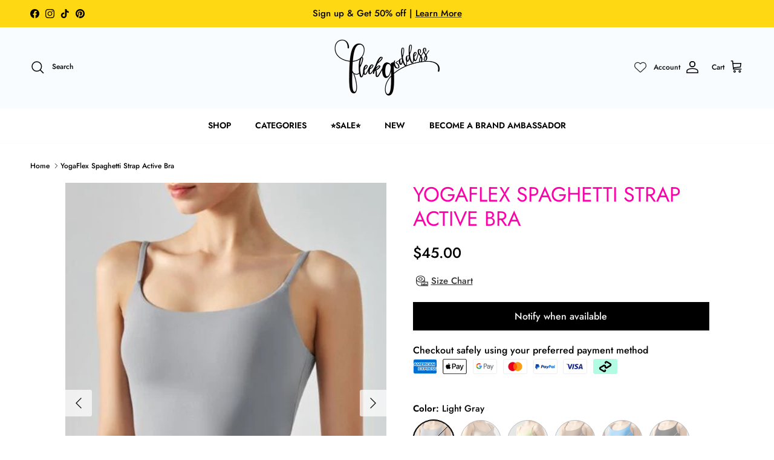

--- FILE ---
content_type: text/html; charset=utf-8
request_url: https://fleekgoddess.com/products/spaghetti-strap-active-bra
body_size: 47715
content:
<!doctype html>
<html class="no-js" lang="en" dir="ltr">
<head><meta charset="utf-8">
<meta name="viewport" content="width=device-width,initial-scale=1">
<title>YogaFlex Spaghetti Strap Active Bra &ndash; FleekGoddess</title><link rel="canonical" href="https://fleekgoddess.com/products/spaghetti-strap-active-bra"><meta name="description" content="Features: Basic style Chest pad: Removable padding Underwire: No underwire Stretch: Slightly stretchy Material composition: 81% nylon, 19% spandex Care instructions: Machine wash cold. Tumble dry low. Imported Product measurements:S:Bust 12.60 in, Top Length 9.84 inM:Bust 13.39 in, Top Length 10.24 inL:Bust 14.17 in, T"><meta property="og:site_name" content="FleekGoddess">
<meta property="og:url" content="https://fleekgoddess.com/products/spaghetti-strap-active-bra">
<meta property="og:title" content="YogaFlex Spaghetti Strap Active Bra">
<meta property="og:type" content="product">
<meta property="og:description" content="Features: Basic style Chest pad: Removable padding Underwire: No underwire Stretch: Slightly stretchy Material composition: 81% nylon, 19% spandex Care instructions: Machine wash cold. Tumble dry low. Imported Product measurements:S:Bust 12.60 in, Top Length 9.84 inM:Bust 13.39 in, Top Length 10.24 inL:Bust 14.17 in, T"><meta property="og:image" content="http://fleekgoddess.com/cdn/shop/products/065427c9-5964-4710-b5a9-c293f16602e3-Min.jpg?crop=center&height=1200&v=1704821911&width=1200">
  <meta property="og:image:secure_url" content="https://fleekgoddess.com/cdn/shop/products/065427c9-5964-4710-b5a9-c293f16602e3-Min.jpg?crop=center&height=1200&v=1704821911&width=1200">
  <meta property="og:image:width" content="400">
  <meta property="og:image:height" content="533"><meta property="og:price:amount" content="45.00">
  <meta property="og:price:currency" content="USD"><meta name="twitter:card" content="summary_large_image">
<meta name="twitter:title" content="YogaFlex Spaghetti Strap Active Bra">
<meta name="twitter:description" content="Features: Basic style Chest pad: Removable padding Underwire: No underwire Stretch: Slightly stretchy Material composition: 81% nylon, 19% spandex Care instructions: Machine wash cold. Tumble dry low. Imported Product measurements:S:Bust 12.60 in, Top Length 9.84 inM:Bust 13.39 in, Top Length 10.24 inL:Bust 14.17 in, T">
<style>@font-face {
  font-family: Jost;
  font-weight: 500;
  font-style: normal;
  font-display: fallback;
  src: url("//fleekgoddess.com/cdn/fonts/jost/jost_n5.7c8497861ffd15f4e1284cd221f14658b0e95d61.woff2") format("woff2"),
       url("//fleekgoddess.com/cdn/fonts/jost/jost_n5.fb6a06896db583cc2df5ba1b30d9c04383119dd9.woff") format("woff");
}
@font-face {
  font-family: Jost;
  font-weight: 700;
  font-style: normal;
  font-display: fallback;
  src: url("//fleekgoddess.com/cdn/fonts/jost/jost_n7.921dc18c13fa0b0c94c5e2517ffe06139c3615a3.woff2") format("woff2"),
       url("//fleekgoddess.com/cdn/fonts/jost/jost_n7.cbfc16c98c1e195f46c536e775e4e959c5f2f22b.woff") format("woff");
}
@font-face {
  font-family: Jost;
  font-weight: 500;
  font-style: normal;
  font-display: fallback;
  src: url("//fleekgoddess.com/cdn/fonts/jost/jost_n5.7c8497861ffd15f4e1284cd221f14658b0e95d61.woff2") format("woff2"),
       url("//fleekgoddess.com/cdn/fonts/jost/jost_n5.fb6a06896db583cc2df5ba1b30d9c04383119dd9.woff") format("woff");
}
@font-face {
  font-family: Jost;
  font-weight: 500;
  font-style: italic;
  font-display: fallback;
  src: url("//fleekgoddess.com/cdn/fonts/jost/jost_i5.a6c7dbde35f2b89f8461eacda9350127566e5d51.woff2") format("woff2"),
       url("//fleekgoddess.com/cdn/fonts/jost/jost_i5.2b58baee736487eede6bcdb523ca85eea2418357.woff") format("woff");
}
@font-face {
  font-family: Jost;
  font-weight: 700;
  font-style: italic;
  font-display: fallback;
  src: url("//fleekgoddess.com/cdn/fonts/jost/jost_i7.d8201b854e41e19d7ed9b1a31fe4fe71deea6d3f.woff2") format("woff2"),
       url("//fleekgoddess.com/cdn/fonts/jost/jost_i7.eae515c34e26b6c853efddc3fc0c552e0de63757.woff") format("woff");
}
@font-face {
  font-family: Jost;
  font-weight: 400;
  font-style: normal;
  font-display: fallback;
  src: url("//fleekgoddess.com/cdn/fonts/jost/jost_n4.d47a1b6347ce4a4c9f437608011273009d91f2b7.woff2") format("woff2"),
       url("//fleekgoddess.com/cdn/fonts/jost/jost_n4.791c46290e672b3f85c3d1c651ef2efa3819eadd.woff") format("woff");
}
@font-face {
  font-family: Jost;
  font-weight: 400;
  font-style: normal;
  font-display: fallback;
  src: url("//fleekgoddess.com/cdn/fonts/jost/jost_n4.d47a1b6347ce4a4c9f437608011273009d91f2b7.woff2") format("woff2"),
       url("//fleekgoddess.com/cdn/fonts/jost/jost_n4.791c46290e672b3f85c3d1c651ef2efa3819eadd.woff") format("woff");
}
@font-face {
  font-family: Jost;
  font-weight: 600;
  font-style: normal;
  font-display: fallback;
  src: url("//fleekgoddess.com/cdn/fonts/jost/jost_n6.ec1178db7a7515114a2d84e3dd680832b7af8b99.woff2") format("woff2"),
       url("//fleekgoddess.com/cdn/fonts/jost/jost_n6.b1178bb6bdd3979fef38e103a3816f6980aeaff9.woff") format("woff");
}
@font-face {
  font-family: Jost;
  font-weight: 600;
  font-style: normal;
  font-display: fallback;
  src: url("//fleekgoddess.com/cdn/fonts/jost/jost_n6.ec1178db7a7515114a2d84e3dd680832b7af8b99.woff2") format("woff2"),
       url("//fleekgoddess.com/cdn/fonts/jost/jost_n6.b1178bb6bdd3979fef38e103a3816f6980aeaff9.woff") format("woff");
}
:root {
  --page-container-width:          1520px;
  --reading-container-width:       720px;
  --divider-opacity:               0.14;
  --gutter-large:                  30px;
  --gutter-desktop:                20px;
  --gutter-mobile:                 16px;
  --section-padding:               50px;
  --larger-section-padding:        80px;
  --larger-section-padding-mobile: 60px;
  --largest-section-padding:       110px;
  --aos-animate-duration:          0.6s;

  --base-font-family:              Jost, sans-serif;
  --base-font-weight:              500;
  --base-font-style:               normal;
  --heading-font-family:           Jost, sans-serif;
  --heading-font-weight:           400;
  --heading-font-style:            normal;
  --logo-font-family:              Jost, sans-serif;
  --logo-font-weight:              400;
  --logo-font-style:               normal;
  --nav-font-family:               Jost, sans-serif;
  --nav-font-weight:               600;
  --nav-font-style:                normal;

  --base-text-size:15px;
  --base-line-height:              1.6;
  --input-text-size:16px;
  --smaller-text-size-1:12px;
  --smaller-text-size-2:14px;
  --smaller-text-size-3:12px;
  --smaller-text-size-4:11px;
  --larger-text-size:34px;
  --super-large-text-size:60px;
  --super-large-mobile-text-size:27px;
  --larger-mobile-text-size:27px;
  --logo-text-size:24px;--btn-letter-spacing: 0.08em;
    --btn-text-transform: uppercase;
    --button-text-size: 13px;
    --quickbuy-button-text-size: 13;
    --small-feature-link-font-size: 0.75em;
    --input-btn-padding-top:             1.2em;
    --input-btn-padding-bottom:          1.2em;--heading-text-transform:uppercase;
  --nav-text-size:                      14px;
  --mobile-menu-font-weight:            600;

  --body-bg-color:                      255 255 255;
  --bg-color:                           255 255 255;
  --body-text-color:                    0 0 0;
  --text-color:                         0 0 0;

  --header-text-col:                    #000000;--header-text-hover-col:             var(--header-text-col);--header-bg-col:                     #f9fcff;
  --heading-color:                     252 0 169;
  --body-heading-color:                252 0 169;
  --heading-divider-col:               #f9fcff;

  --logo-col:                          #fc00a9;
  --main-nav-bg:                       #ffffff;
  --main-nav-link-col:                 #000000;
  --main-nav-link-hover-col:           #fc00a9;
  --main-nav-link-featured-col:        #b61d0f;

  --link-color:                        252 0 169;
  --body-link-color:                   252 0 169;

  --btn-bg-color:                        255 216 20;
  --btn-bg-hover-color:                  252 0 169;
  --btn-border-color:                    255 216 20;
  --btn-border-hover-color:              252 0 169;
  --btn-text-color:                      0 0 0;
  --btn-text-hover-color:                0 0 0;--btn-alt-bg-color:                    255 216 20;
  --btn-alt-text-color:                  0 0 0;
  --btn-alt-border-color:                0 0 0;
  --btn-alt-border-hover-color:          0 0 0;--btn-ter-bg-color:                    235 235 235;
  --btn-ter-text-color:                  0 0 0;
  --btn-ter-bg-hover-color:              255 216 20;
  --btn-ter-text-hover-color:            0 0 0;--btn-border-radius: 3px;--color-scheme-default:                             #ffffff;
  --color-scheme-default-color:                       255 255 255;
  --color-scheme-default-text-color:                  0 0 0;
  --color-scheme-default-head-color:                  252 0 169;
  --color-scheme-default-link-color:                  252 0 169;
  --color-scheme-default-btn-text-color:              0 0 0;
  --color-scheme-default-btn-text-hover-color:        0 0 0;
  --color-scheme-default-btn-bg-color:                255 216 20;
  --color-scheme-default-btn-bg-hover-color:          252 0 169;
  --color-scheme-default-btn-border-color:            255 216 20;
  --color-scheme-default-btn-border-hover-color:      252 0 169;
  --color-scheme-default-btn-alt-text-color:          0 0 0;
  --color-scheme-default-btn-alt-bg-color:            255 216 20;
  --color-scheme-default-btn-alt-border-color:        0 0 0;
  --color-scheme-default-btn-alt-border-hover-color:  0 0 0;

  --color-scheme-1:                             #f2f2f2;
  --color-scheme-1-color:                       242 242 242;
  --color-scheme-1-text-color:                  52 52 52;
  --color-scheme-1-head-color:                  52 52 52;
  --color-scheme-1-link-color:                  52 52 52;
  --color-scheme-1-btn-text-color:              255 255 255;
  --color-scheme-1-btn-text-hover-color:        255 255 255;
  --color-scheme-1-btn-bg-color:                35 35 35;
  --color-scheme-1-btn-bg-hover-color:          0 0 0;
  --color-scheme-1-btn-border-color:            35 35 35;
  --color-scheme-1-btn-border-hover-color:      0 0 0;
  --color-scheme-1-btn-alt-text-color:          35 35 35;
  --color-scheme-1-btn-alt-bg-color:            255 255 255;
  --color-scheme-1-btn-alt-border-color:        35 35 35;
  --color-scheme-1-btn-alt-border-hover-color:  35 35 35;

  --color-scheme-2:                             #f2f2f2;
  --color-scheme-2-color:                       242 242 242;
  --color-scheme-2-text-color:                  52 52 52;
  --color-scheme-2-head-color:                  52 52 52;
  --color-scheme-2-link-color:                  52 52 52;
  --color-scheme-2-btn-text-color:              255 255 255;
  --color-scheme-2-btn-text-hover-color:        255 255 255;
  --color-scheme-2-btn-bg-color:                35 35 35;
  --color-scheme-2-btn-bg-hover-color:          0 0 0;
  --color-scheme-2-btn-border-color:            35 35 35;
  --color-scheme-2-btn-border-hover-color:      0 0 0;
  --color-scheme-2-btn-alt-text-color:          35 35 35;
  --color-scheme-2-btn-alt-bg-color:            255 216 20;
  --color-scheme-2-btn-alt-border-color:        35 35 35;
  --color-scheme-2-btn-alt-border-hover-color:  35 35 35;

  /* Shop Pay payment terms */
  --payment-terms-background-color:    #ffffff;--quickbuy-bg: 242 242 242;--body-input-background-color:       rgb(var(--body-bg-color));
  --input-background-color:            rgb(var(--body-bg-color));
  --body-input-text-color:             var(--body-text-color);
  --input-text-color:                  var(--body-text-color);
  --body-input-border-color:           rgb(191, 191, 191);
  --input-border-color:                rgb(191, 191, 191);
  --input-border-color-hover:          rgb(115, 115, 115);
  --input-border-color-active:         rgb(0, 0, 0);

  --swatch-cross-svg:                  url("data:image/svg+xml,%3Csvg xmlns='http://www.w3.org/2000/svg' width='240' height='240' viewBox='0 0 24 24' fill='none' stroke='rgb(191, 191, 191)' stroke-width='0.09' preserveAspectRatio='none' %3E%3Cline x1='24' y1='0' x2='0' y2='24'%3E%3C/line%3E%3C/svg%3E");
  --swatch-cross-hover:                url("data:image/svg+xml,%3Csvg xmlns='http://www.w3.org/2000/svg' width='240' height='240' viewBox='0 0 24 24' fill='none' stroke='rgb(115, 115, 115)' stroke-width='0.09' preserveAspectRatio='none' %3E%3Cline x1='24' y1='0' x2='0' y2='24'%3E%3C/line%3E%3C/svg%3E");
  --swatch-cross-active:               url("data:image/svg+xml,%3Csvg xmlns='http://www.w3.org/2000/svg' width='240' height='240' viewBox='0 0 24 24' fill='none' stroke='rgb(0, 0, 0)' stroke-width='0.09' preserveAspectRatio='none' %3E%3Cline x1='24' y1='0' x2='0' y2='24'%3E%3C/line%3E%3C/svg%3E");

  --footer-divider-col:                #000000;
  --footer-text-col:                   255 255 255;
  --footer-heading-col:                252 0 169;
  --footer-bg:                         #000000;--product-label-overlay-justify: flex-start;--product-label-overlay-align: flex-start;--product-label-overlay-reduction-text:   #ffffff;
  --product-label-overlay-reduction-bg:     #c20000;
  --product-label-overlay-stock-text:       #f9fcff;
  --product-label-overlay-stock-bg:         #d79d0b;
  --product-label-overlay-new-text:         #ffffff;
  --product-label-overlay-new-bg:           #de9d9a;
  --product-label-overlay-meta-text:        #ffffff;
  --product-label-overlay-meta-bg:          #09728c;
  --product-label-sale-text:                #000000;
  --product-label-sold-text:                #171717;
  --product-label-preorder-text:            #fc00a9;

  --product-block-crop-align:               center;

  
  --product-block-price-align:              flex-start;
  --product-block-price-item-margin-start:  initial;
  --product-block-price-item-margin-end:    .5rem;
  

  --collection-block-image-position:   center center;

  --swatch-picker-image-size:          68px;
  --swatch-crop-align:                 center center;

  --image-overlay-text-color:          0 0 0;--image-overlay-bg:                  rgba(255, 255, 255, 0.0);
  --image-overlay-shadow-start:        rgb(0 0 0 / 0.0);
  --image-overlay-box-opacity:         1.0;.image-overlay--bg-box .text-overlay .text-overlay__text {
      --image-overlay-box-bg: 255 255 255;
      --heading-color: var(--body-heading-color);
      --text-color: var(--body-text-color);
      --link-color: var(--body-link-color);
    }--product-inventory-ok-box-color:            #f2faf0;
  --product-inventory-ok-text-color:           #108043;
  --product-inventory-ok-icon-box-fill-color:  #fff;
  --product-inventory-low-box-color:           #fcf1cd;
  --product-inventory-low-text-color:          #dd9a1a;
  --product-inventory-low-icon-box-fill-color: #fff;
  --product-inventory-low-text-color-channels: 16, 128, 67;
  --product-inventory-ok-text-color-channels:  221, 154, 26;

  --rating-star-color: 246 165 41;
}::selection {
    background: rgb(var(--body-heading-color));
    color: rgb(var(--body-bg-color));
  }
  ::-moz-selection {
    background: rgb(var(--body-heading-color));
    color: rgb(var(--body-bg-color));
  }.use-color-scheme--default {
  --product-label-sale-text:           #000000;
  --product-label-sold-text:           #171717;
  --product-label-preorder-text:       #fc00a9;
  --input-background-color:            rgb(var(--body-bg-color));
  --input-text-color:                  var(--body-input-text-color);
  --input-border-color:                rgb(191, 191, 191);
  --input-border-color-hover:          rgb(115, 115, 115);
  --input-border-color-active:         rgb(0, 0, 0);
}</style>

  <link href="//fleekgoddess.com/cdn/shop/t/46/assets/main.css?v=181073107730746733071721085757" rel="stylesheet" type="text/css" media="all" />
<link rel="stylesheet" href="//fleekgoddess.com/cdn/shop/t/46/assets/swatches.css?v=183295822070584079311759333885" media="print" onload="this.media='all'">
    <noscript><link rel="stylesheet" href="//fleekgoddess.com/cdn/shop/t/46/assets/swatches.css?v=183295822070584079311759333885"></noscript><link rel="preload" as="font" href="//fleekgoddess.com/cdn/fonts/jost/jost_n5.7c8497861ffd15f4e1284cd221f14658b0e95d61.woff2" type="font/woff2" crossorigin><link rel="preload" as="font" href="//fleekgoddess.com/cdn/fonts/jost/jost_n4.d47a1b6347ce4a4c9f437608011273009d91f2b7.woff2" type="font/woff2" crossorigin><script>
    document.documentElement.className = document.documentElement.className.replace('no-js', 'js');

    window.theme = {
      info: {
        name: 'Symmetry',
        version: '7.2.1'
      },
      device: {
        hasTouch: window.matchMedia('(any-pointer: coarse)').matches,
        hasHover: window.matchMedia('(hover: hover)').matches
      },
      mediaQueries: {
        md: '(min-width: 768px)',
        productMediaCarouselBreak: '(min-width: 1041px)'
      },
      routes: {
        base: 'https://fleekgoddess.com',
        cart: '/cart',
        cartAdd: '/cart/add.js',
        cartUpdate: '/cart/update.js',
        predictiveSearch: '/search/suggest'
      },
      strings: {
        cartTermsConfirmation: "You must agree to the terms and conditions before continuing.",
        cartItemsQuantityError: "You can only add [QUANTITY] of this item to your cart.",
        generalSearchViewAll: "View all search results",
        noStock: "Sold out",
        noVariant: "Unavailable",
        productsProductChooseA: "Choose a",
        generalSearchPages: "Pages",
        generalSearchNoResultsWithoutTerms: "Sorry, we couldnʼt find any results",
        shippingCalculator: {
          singleRate: "There is one shipping rate for this destination:",
          multipleRates: "There are multiple shipping rates for this destination:",
          noRates: "We do not ship to this destination."
        }
      },
      settings: {
        moneyWithCurrencyFormat: "${{amount}} USD",
        cartType: "drawer",
        afterAddToCart: "notification",
        quickbuyStyle: "button",
        externalLinksNewTab: true,
        internalLinksSmoothScroll: true
      }
    }

    theme.inlineNavigationCheck = function() {
      var pageHeader = document.querySelector('.pageheader'),
          inlineNavContainer = pageHeader.querySelector('.logo-area__left__inner'),
          inlineNav = inlineNavContainer.querySelector('.navigation--left');
      if (inlineNav && getComputedStyle(inlineNav).display != 'none') {
        var inlineMenuCentered = document.querySelector('.pageheader--layout-inline-menu-center'),
            logoContainer = document.querySelector('.logo-area__middle__inner');
        if(inlineMenuCentered) {
          var rightWidth = document.querySelector('.logo-area__right__inner').clientWidth,
              middleWidth = logoContainer.clientWidth,
              logoArea = document.querySelector('.logo-area'),
              computedLogoAreaStyle = getComputedStyle(logoArea),
              logoAreaInnerWidth = logoArea.clientWidth - Math.ceil(parseFloat(computedLogoAreaStyle.paddingLeft)) - Math.ceil(parseFloat(computedLogoAreaStyle.paddingRight)),
              availableNavWidth = logoAreaInnerWidth - Math.max(rightWidth, middleWidth) * 2 - 40;
          inlineNavContainer.style.maxWidth = availableNavWidth + 'px';
        }

        var firstInlineNavLink = inlineNav.querySelector('.navigation__item:first-child'),
            lastInlineNavLink = inlineNav.querySelector('.navigation__item:last-child');
        if (lastInlineNavLink) {
          var inlineNavWidth = null;
          if(document.querySelector('html[dir=rtl]')) {
            inlineNavWidth = firstInlineNavLink.offsetLeft - lastInlineNavLink.offsetLeft + firstInlineNavLink.offsetWidth;
          } else {
            inlineNavWidth = lastInlineNavLink.offsetLeft - firstInlineNavLink.offsetLeft + lastInlineNavLink.offsetWidth;
          }
          if (inlineNavContainer.offsetWidth >= inlineNavWidth) {
            pageHeader.classList.add('pageheader--layout-inline-permitted');
            var tallLogo = logoContainer.clientHeight > lastInlineNavLink.clientHeight + 20;
            if (tallLogo) {
              inlineNav.classList.add('navigation--tight-underline');
            } else {
              inlineNav.classList.remove('navigation--tight-underline');
            }
          } else {
            pageHeader.classList.remove('pageheader--layout-inline-permitted');
          }
        }
      }
    };

    theme.setInitialHeaderHeightProperty = () => {
      const section = document.querySelector('.section-header');
      if (section) {
        document.documentElement.style.setProperty('--theme-header-height', Math.ceil(section.clientHeight) + 'px');
      }
    };
  </script>

  <script src="//fleekgoddess.com/cdn/shop/t/46/assets/main.js?v=63521094751913525411721085757" defer></script>
    <script src="//fleekgoddess.com/cdn/shop/t/46/assets/animate-on-scroll.js?v=15249566486942820451721085757" defer></script>
    <link href="//fleekgoddess.com/cdn/shop/t/46/assets/animate-on-scroll.css?v=116824741000487223811721085757" rel="stylesheet" type="text/css" media="all" />
  

  <script>window.performance && window.performance.mark && window.performance.mark('shopify.content_for_header.start');</script><meta name="google-site-verification" content="vgu0sDJjxMcZ91Sx-Jf1MSnmaTxMhSyrxstZBiHdNn0">
<meta name="facebook-domain-verification" content="q33hfl9zckvvoyxk1tqhgmsodtpidz">
<meta id="shopify-digital-wallet" name="shopify-digital-wallet" content="/60847587495/digital_wallets/dialog">
<meta name="shopify-checkout-api-token" content="e7d58dae8e3d02ab362e95911afd2498">
<meta id="in-context-paypal-metadata" data-shop-id="60847587495" data-venmo-supported="false" data-environment="production" data-locale="en_US" data-paypal-v4="true" data-currency="USD">
<link rel="alternate" type="application/json+oembed" href="https://fleekgoddess.com/products/spaghetti-strap-active-bra.oembed">
<script async="async" src="/checkouts/internal/preloads.js?locale=en-US"></script>
<link rel="preconnect" href="https://shop.app" crossorigin="anonymous">
<script async="async" src="https://shop.app/checkouts/internal/preloads.js?locale=en-US&shop_id=60847587495" crossorigin="anonymous"></script>
<script id="apple-pay-shop-capabilities" type="application/json">{"shopId":60847587495,"countryCode":"US","currencyCode":"USD","merchantCapabilities":["supports3DS"],"merchantId":"gid:\/\/shopify\/Shop\/60847587495","merchantName":"FleekGoddess","requiredBillingContactFields":["postalAddress","email","phone"],"requiredShippingContactFields":["postalAddress","email","phone"],"shippingType":"shipping","supportedNetworks":["visa","masterCard","amex","discover","elo","jcb"],"total":{"type":"pending","label":"FleekGoddess","amount":"1.00"},"shopifyPaymentsEnabled":true,"supportsSubscriptions":true}</script>
<script id="shopify-features" type="application/json">{"accessToken":"e7d58dae8e3d02ab362e95911afd2498","betas":["rich-media-storefront-analytics"],"domain":"fleekgoddess.com","predictiveSearch":true,"shopId":60847587495,"locale":"en"}</script>
<script>var Shopify = Shopify || {};
Shopify.shop = "ialmostforgot.myshopify.com";
Shopify.locale = "en";
Shopify.currency = {"active":"USD","rate":"1.0"};
Shopify.country = "US";
Shopify.theme = {"name":"07152024","id":137873621159,"schema_name":"Symmetry","schema_version":"7.2.1","theme_store_id":568,"role":"main"};
Shopify.theme.handle = "null";
Shopify.theme.style = {"id":null,"handle":null};
Shopify.cdnHost = "fleekgoddess.com/cdn";
Shopify.routes = Shopify.routes || {};
Shopify.routes.root = "/";</script>
<script type="module">!function(o){(o.Shopify=o.Shopify||{}).modules=!0}(window);</script>
<script>!function(o){function n(){var o=[];function n(){o.push(Array.prototype.slice.apply(arguments))}return n.q=o,n}var t=o.Shopify=o.Shopify||{};t.loadFeatures=n(),t.autoloadFeatures=n()}(window);</script>
<script>
  window.ShopifyPay = window.ShopifyPay || {};
  window.ShopifyPay.apiHost = "shop.app\/pay";
  window.ShopifyPay.redirectState = null;
</script>
<script id="shop-js-analytics" type="application/json">{"pageType":"product"}</script>
<script defer="defer" async type="module" src="//fleekgoddess.com/cdn/shopifycloud/shop-js/modules/v2/client.init-shop-cart-sync_Bc8-qrdt.en.esm.js"></script>
<script defer="defer" async type="module" src="//fleekgoddess.com/cdn/shopifycloud/shop-js/modules/v2/chunk.common_CmNk3qlo.esm.js"></script>
<script type="module">
  await import("//fleekgoddess.com/cdn/shopifycloud/shop-js/modules/v2/client.init-shop-cart-sync_Bc8-qrdt.en.esm.js");
await import("//fleekgoddess.com/cdn/shopifycloud/shop-js/modules/v2/chunk.common_CmNk3qlo.esm.js");

  window.Shopify.SignInWithShop?.initShopCartSync?.({"fedCMEnabled":true,"windoidEnabled":true});

</script>
<script defer="defer" async type="module" src="//fleekgoddess.com/cdn/shopifycloud/shop-js/modules/v2/client.payment-terms_Bl_bs7GP.en.esm.js"></script>
<script defer="defer" async type="module" src="//fleekgoddess.com/cdn/shopifycloud/shop-js/modules/v2/chunk.common_CmNk3qlo.esm.js"></script>
<script defer="defer" async type="module" src="//fleekgoddess.com/cdn/shopifycloud/shop-js/modules/v2/chunk.modal_CvhjeixQ.esm.js"></script>
<script type="module">
  await import("//fleekgoddess.com/cdn/shopifycloud/shop-js/modules/v2/client.payment-terms_Bl_bs7GP.en.esm.js");
await import("//fleekgoddess.com/cdn/shopifycloud/shop-js/modules/v2/chunk.common_CmNk3qlo.esm.js");
await import("//fleekgoddess.com/cdn/shopifycloud/shop-js/modules/v2/chunk.modal_CvhjeixQ.esm.js");

  
</script>
<script>
  window.Shopify = window.Shopify || {};
  if (!window.Shopify.featureAssets) window.Shopify.featureAssets = {};
  window.Shopify.featureAssets['shop-js'] = {"shop-cart-sync":["modules/v2/client.shop-cart-sync_DOpY4EW0.en.esm.js","modules/v2/chunk.common_CmNk3qlo.esm.js"],"init-fed-cm":["modules/v2/client.init-fed-cm_D2vsy40D.en.esm.js","modules/v2/chunk.common_CmNk3qlo.esm.js"],"shop-button":["modules/v2/client.shop-button_CI-s0xGZ.en.esm.js","modules/v2/chunk.common_CmNk3qlo.esm.js"],"shop-toast-manager":["modules/v2/client.shop-toast-manager_Cx0C6may.en.esm.js","modules/v2/chunk.common_CmNk3qlo.esm.js"],"init-windoid":["modules/v2/client.init-windoid_CXNAd0Cm.en.esm.js","modules/v2/chunk.common_CmNk3qlo.esm.js"],"init-shop-email-lookup-coordinator":["modules/v2/client.init-shop-email-lookup-coordinator_B9mmbKi4.en.esm.js","modules/v2/chunk.common_CmNk3qlo.esm.js"],"shop-cash-offers":["modules/v2/client.shop-cash-offers_CL9Nay2h.en.esm.js","modules/v2/chunk.common_CmNk3qlo.esm.js","modules/v2/chunk.modal_CvhjeixQ.esm.js"],"avatar":["modules/v2/client.avatar_BTnouDA3.en.esm.js"],"init-shop-cart-sync":["modules/v2/client.init-shop-cart-sync_Bc8-qrdt.en.esm.js","modules/v2/chunk.common_CmNk3qlo.esm.js"],"init-customer-accounts-sign-up":["modules/v2/client.init-customer-accounts-sign-up_C7zhr03q.en.esm.js","modules/v2/client.shop-login-button_BbMx65lK.en.esm.js","modules/v2/chunk.common_CmNk3qlo.esm.js","modules/v2/chunk.modal_CvhjeixQ.esm.js"],"pay-button":["modules/v2/client.pay-button_Bhm3077V.en.esm.js","modules/v2/chunk.common_CmNk3qlo.esm.js"],"init-shop-for-new-customer-accounts":["modules/v2/client.init-shop-for-new-customer-accounts_rLbLSDTe.en.esm.js","modules/v2/client.shop-login-button_BbMx65lK.en.esm.js","modules/v2/chunk.common_CmNk3qlo.esm.js","modules/v2/chunk.modal_CvhjeixQ.esm.js"],"init-customer-accounts":["modules/v2/client.init-customer-accounts_DkVf8Jdu.en.esm.js","modules/v2/client.shop-login-button_BbMx65lK.en.esm.js","modules/v2/chunk.common_CmNk3qlo.esm.js","modules/v2/chunk.modal_CvhjeixQ.esm.js"],"shop-login-button":["modules/v2/client.shop-login-button_BbMx65lK.en.esm.js","modules/v2/chunk.common_CmNk3qlo.esm.js","modules/v2/chunk.modal_CvhjeixQ.esm.js"],"shop-follow-button":["modules/v2/client.shop-follow-button_B-omSWeu.en.esm.js","modules/v2/chunk.common_CmNk3qlo.esm.js","modules/v2/chunk.modal_CvhjeixQ.esm.js"],"lead-capture":["modules/v2/client.lead-capture_DZQFWrYz.en.esm.js","modules/v2/chunk.common_CmNk3qlo.esm.js","modules/v2/chunk.modal_CvhjeixQ.esm.js"],"checkout-modal":["modules/v2/client.checkout-modal_Fp9GouFF.en.esm.js","modules/v2/chunk.common_CmNk3qlo.esm.js","modules/v2/chunk.modal_CvhjeixQ.esm.js"],"shop-login":["modules/v2/client.shop-login_B9KWmZaW.en.esm.js","modules/v2/chunk.common_CmNk3qlo.esm.js","modules/v2/chunk.modal_CvhjeixQ.esm.js"],"payment-terms":["modules/v2/client.payment-terms_Bl_bs7GP.en.esm.js","modules/v2/chunk.common_CmNk3qlo.esm.js","modules/v2/chunk.modal_CvhjeixQ.esm.js"]};
</script>
<script>(function() {
  var isLoaded = false;
  function asyncLoad() {
    if (isLoaded) return;
    isLoaded = true;
    var urls = ["\/\/cdn.shopify.com\/proxy\/58e72fb58b1893460548aec979d1a441d0b98f5826546e0233668cc9fe09bfa9\/static.cdn.printful.com\/static\/js\/external\/shopify-product-customizer.js?v=0.28\u0026shop=ialmostforgot.myshopify.com\u0026sp-cache-control=cHVibGljLCBtYXgtYWdlPTkwMA"];
    for (var i = 0; i < urls.length; i++) {
      var s = document.createElement('script');
      s.type = 'text/javascript';
      s.async = true;
      s.src = urls[i];
      var x = document.getElementsByTagName('script')[0];
      x.parentNode.insertBefore(s, x);
    }
  };
  if(window.attachEvent) {
    window.attachEvent('onload', asyncLoad);
  } else {
    window.addEventListener('load', asyncLoad, false);
  }
})();</script>
<script id="__st">var __st={"a":60847587495,"offset":-21600,"reqid":"481b554d-8912-48a5-a748-d053ed57c913-1762479667","pageurl":"fleekgoddess.com\/products\/spaghetti-strap-active-bra","u":"7b2c3e1b4b86","p":"product","rtyp":"product","rid":7807365480615};</script>
<script>window.ShopifyPaypalV4VisibilityTracking = true;</script>
<script id="captcha-bootstrap">!function(){'use strict';const t='contact',e='account',n='new_comment',o=[[t,t],['blogs',n],['comments',n],[t,'customer']],c=[[e,'customer_login'],[e,'guest_login'],[e,'recover_customer_password'],[e,'create_customer']],r=t=>t.map((([t,e])=>`form[action*='/${t}']:not([data-nocaptcha='true']) input[name='form_type'][value='${e}']`)).join(','),a=t=>()=>t?[...document.querySelectorAll(t)].map((t=>t.form)):[];function s(){const t=[...o],e=r(t);return a(e)}const i='password',u='form_key',d=['recaptcha-v3-token','g-recaptcha-response','h-captcha-response',i],f=()=>{try{return window.sessionStorage}catch{return}},m='__shopify_v',_=t=>t.elements[u];function p(t,e,n=!1){try{const o=window.sessionStorage,c=JSON.parse(o.getItem(e)),{data:r}=function(t){const{data:e,action:n}=t;return t[m]||n?{data:e,action:n}:{data:t,action:n}}(c);for(const[e,n]of Object.entries(r))t.elements[e]&&(t.elements[e].value=n);n&&o.removeItem(e)}catch(o){console.error('form repopulation failed',{error:o})}}const l='form_type',E='cptcha';function T(t){t.dataset[E]=!0}const w=window,h=w.document,L='Shopify',v='ce_forms',y='captcha';let A=!1;((t,e)=>{const n=(g='f06e6c50-85a8-45c8-87d0-21a2b65856fe',I='https://cdn.shopify.com/shopifycloud/storefront-forms-hcaptcha/ce_storefront_forms_captcha_hcaptcha.v1.5.2.iife.js',D={infoText:'Protected by hCaptcha',privacyText:'Privacy',termsText:'Terms'},(t,e,n)=>{const o=w[L][v],c=o.bindForm;if(c)return c(t,g,e,D).then(n);var r;o.q.push([[t,g,e,D],n]),r=I,A||(h.body.append(Object.assign(h.createElement('script'),{id:'captcha-provider',async:!0,src:r})),A=!0)});var g,I,D;w[L]=w[L]||{},w[L][v]=w[L][v]||{},w[L][v].q=[],w[L][y]=w[L][y]||{},w[L][y].protect=function(t,e){n(t,void 0,e),T(t)},Object.freeze(w[L][y]),function(t,e,n,w,h,L){const[v,y,A,g]=function(t,e,n){const i=e?o:[],u=t?c:[],d=[...i,...u],f=r(d),m=r(i),_=r(d.filter((([t,e])=>n.includes(e))));return[a(f),a(m),a(_),s()]}(w,h,L),I=t=>{const e=t.target;return e instanceof HTMLFormElement?e:e&&e.form},D=t=>v().includes(t);t.addEventListener('submit',(t=>{const e=I(t);if(!e)return;const n=D(e)&&!e.dataset.hcaptchaBound&&!e.dataset.recaptchaBound,o=_(e),c=g().includes(e)&&(!o||!o.value);(n||c)&&t.preventDefault(),c&&!n&&(function(t){try{if(!f())return;!function(t){const e=f();if(!e)return;const n=_(t);if(!n)return;const o=n.value;o&&e.removeItem(o)}(t);const e=Array.from(Array(32),(()=>Math.random().toString(36)[2])).join('');!function(t,e){_(t)||t.append(Object.assign(document.createElement('input'),{type:'hidden',name:u})),t.elements[u].value=e}(t,e),function(t,e){const n=f();if(!n)return;const o=[...t.querySelectorAll(`input[type='${i}']`)].map((({name:t})=>t)),c=[...d,...o],r={};for(const[a,s]of new FormData(t).entries())c.includes(a)||(r[a]=s);n.setItem(e,JSON.stringify({[m]:1,action:t.action,data:r}))}(t,e)}catch(e){console.error('failed to persist form',e)}}(e),e.submit())}));const S=(t,e)=>{t&&!t.dataset[E]&&(n(t,e.some((e=>e===t))),T(t))};for(const o of['focusin','change'])t.addEventListener(o,(t=>{const e=I(t);D(e)&&S(e,y())}));const B=e.get('form_key'),M=e.get(l),P=B&&M;t.addEventListener('DOMContentLoaded',(()=>{const t=y();if(P)for(const e of t)e.elements[l].value===M&&p(e,B);[...new Set([...A(),...v().filter((t=>'true'===t.dataset.shopifyCaptcha))])].forEach((e=>S(e,t)))}))}(h,new URLSearchParams(w.location.search),n,t,e,['guest_login'])})(!0,!0)}();</script>
<script integrity="sha256-52AcMU7V7pcBOXWImdc/TAGTFKeNjmkeM1Pvks/DTgc=" data-source-attribution="shopify.loadfeatures" defer="defer" src="//fleekgoddess.com/cdn/shopifycloud/storefront/assets/storefront/load_feature-81c60534.js" crossorigin="anonymous"></script>
<script crossorigin="anonymous" defer="defer" src="//fleekgoddess.com/cdn/shopifycloud/storefront/assets/shopify_pay/storefront-65b4c6d7.js?v=20250812"></script>
<script data-source-attribution="shopify.dynamic_checkout.dynamic.init">var Shopify=Shopify||{};Shopify.PaymentButton=Shopify.PaymentButton||{isStorefrontPortableWallets:!0,init:function(){window.Shopify.PaymentButton.init=function(){};var t=document.createElement("script");t.src="https://fleekgoddess.com/cdn/shopifycloud/portable-wallets/latest/portable-wallets.en.js",t.type="module",document.head.appendChild(t)}};
</script>
<script data-source-attribution="shopify.dynamic_checkout.buyer_consent">
  function portableWalletsHideBuyerConsent(e){var t=document.getElementById("shopify-buyer-consent"),n=document.getElementById("shopify-subscription-policy-button");t&&n&&(t.classList.add("hidden"),t.setAttribute("aria-hidden","true"),n.removeEventListener("click",e))}function portableWalletsShowBuyerConsent(e){var t=document.getElementById("shopify-buyer-consent"),n=document.getElementById("shopify-subscription-policy-button");t&&n&&(t.classList.remove("hidden"),t.removeAttribute("aria-hidden"),n.addEventListener("click",e))}window.Shopify?.PaymentButton&&(window.Shopify.PaymentButton.hideBuyerConsent=portableWalletsHideBuyerConsent,window.Shopify.PaymentButton.showBuyerConsent=portableWalletsShowBuyerConsent);
</script>
<script data-source-attribution="shopify.dynamic_checkout.cart.bootstrap">document.addEventListener("DOMContentLoaded",(function(){function t(){return document.querySelector("shopify-accelerated-checkout-cart, shopify-accelerated-checkout")}if(t())Shopify.PaymentButton.init();else{new MutationObserver((function(e,n){t()&&(Shopify.PaymentButton.init(),n.disconnect())})).observe(document.body,{childList:!0,subtree:!0})}}));
</script>
<link id="shopify-accelerated-checkout-styles" rel="stylesheet" media="screen" href="https://fleekgoddess.com/cdn/shopifycloud/portable-wallets/latest/accelerated-checkout-backwards-compat.css" crossorigin="anonymous">
<style id="shopify-accelerated-checkout-cart">
        #shopify-buyer-consent {
  margin-top: 1em;
  display: inline-block;
  width: 100%;
}

#shopify-buyer-consent.hidden {
  display: none;
}

#shopify-subscription-policy-button {
  background: none;
  border: none;
  padding: 0;
  text-decoration: underline;
  font-size: inherit;
  cursor: pointer;
}

#shopify-subscription-policy-button::before {
  box-shadow: none;
}

      </style>

<script>window.performance && window.performance.mark && window.performance.mark('shopify.content_for_header.end');</script>
<!-- CC Custom Head Start --><!-- CC Custom Head End -->

<!-- BEGIN app block: shopify://apps/klaviyo-email-marketing-sms/blocks/klaviyo-onsite-embed/2632fe16-c075-4321-a88b-50b567f42507 -->












  <script async src="https://static.klaviyo.com/onsite/js/XeDTtB/klaviyo.js?company_id=XeDTtB"></script>
  <script>!function(){if(!window.klaviyo){window._klOnsite=window._klOnsite||[];try{window.klaviyo=new Proxy({},{get:function(n,i){return"push"===i?function(){var n;(n=window._klOnsite).push.apply(n,arguments)}:function(){for(var n=arguments.length,o=new Array(n),w=0;w<n;w++)o[w]=arguments[w];var t="function"==typeof o[o.length-1]?o.pop():void 0,e=new Promise((function(n){window._klOnsite.push([i].concat(o,[function(i){t&&t(i),n(i)}]))}));return e}}})}catch(n){window.klaviyo=window.klaviyo||[],window.klaviyo.push=function(){var n;(n=window._klOnsite).push.apply(n,arguments)}}}}();</script>

  
    <script id="viewed_product">
      if (item == null) {
        var _learnq = _learnq || [];

        var MetafieldReviews = null
        var MetafieldYotpoRating = null
        var MetafieldYotpoCount = null
        var MetafieldLooxRating = null
        var MetafieldLooxCount = null
        var okendoProduct = null
        var okendoProductReviewCount = null
        var okendoProductReviewAverageValue = null
        try {
          // The following fields are used for Customer Hub recently viewed in order to add reviews.
          // This information is not part of __kla_viewed. Instead, it is part of __kla_viewed_reviewed_items
          MetafieldReviews = {};
          MetafieldYotpoRating = null
          MetafieldYotpoCount = null
          MetafieldLooxRating = null
          MetafieldLooxCount = null

          okendoProduct = null
          // If the okendo metafield is not legacy, it will error, which then requires the new json formatted data
          if (okendoProduct && 'error' in okendoProduct) {
            okendoProduct = null
          }
          okendoProductReviewCount = okendoProduct ? okendoProduct.reviewCount : null
          okendoProductReviewAverageValue = okendoProduct ? okendoProduct.reviewAverageValue : null
        } catch (error) {
          console.error('Error in Klaviyo onsite reviews tracking:', error);
        }

        var item = {
          Name: "YogaFlex Spaghetti Strap Active Bra",
          ProductID: 7807365480615,
          Categories: ["Discount Enabled Products Collection (Except FG Printful)","Sports Bra - Exclude Printful"],
          ImageURL: "https://fleekgoddess.com/cdn/shop/products/065427c9-5964-4710-b5a9-c293f16602e3-Min_grande.jpg?v=1704821911",
          URL: "https://fleekgoddess.com/products/spaghetti-strap-active-bra",
          Brand: "Trendsi",
          Price: "$45.00",
          Value: "45.00",
          CompareAtPrice: "$0.00"
        };
        _learnq.push(['track', 'Viewed Product', item]);
        _learnq.push(['trackViewedItem', {
          Title: item.Name,
          ItemId: item.ProductID,
          Categories: item.Categories,
          ImageUrl: item.ImageURL,
          Url: item.URL,
          Metadata: {
            Brand: item.Brand,
            Price: item.Price,
            Value: item.Value,
            CompareAtPrice: item.CompareAtPrice
          },
          metafields:{
            reviews: MetafieldReviews,
            yotpo:{
              rating: MetafieldYotpoRating,
              count: MetafieldYotpoCount,
            },
            loox:{
              rating: MetafieldLooxRating,
              count: MetafieldLooxCount,
            },
            okendo: {
              rating: okendoProductReviewAverageValue,
              count: okendoProductReviewCount,
            }
          }
        }]);
      }
    </script>
  




  <script>
    window.klaviyoReviewsProductDesignMode = false
  </script>







<!-- END app block --><!-- BEGIN app block: shopify://apps/frequently-bought/blocks/app-embed-block/b1a8cbea-c844-4842-9529-7c62dbab1b1f --><script>
    window.codeblackbelt = window.codeblackbelt || {};
    window.codeblackbelt.shop = window.codeblackbelt.shop || 'ialmostforgot.myshopify.com';
    
        window.codeblackbelt.productId = 7807365480615;</script><script src="//cdn.codeblackbelt.com/widgets/frequently-bought-together/main.min.js?version=2025110619-0600" async></script>
 <!-- END app block --><!-- BEGIN app block: shopify://apps/vitals/blocks/app-embed/aeb48102-2a5a-4f39-bdbd-d8d49f4e20b8 --><link rel="preconnect" href="https://appsolve.io/" /><link rel="preconnect" href="https://cdn-sf.vitals.app/" /><script data-ver="58" id="vtlsAebData" class="notranslate">window.vtlsLiquidData = window.vtlsLiquidData || {};window.vtlsLiquidData.buildId = 53216;

window.vtlsLiquidData.apiHosts = {
	...window.vtlsLiquidData.apiHosts,
	"1": "https://appsolve.io"
};
	window.vtlsLiquidData.moduleSettings = {"1":{"3":"fc00a7","4":"left","5":"circle","44":"247_support,best_price,easy_returns,premium,secure_shop","85":"","86":20,"87":20,"148":99,"978":"{}","1060":"303030"},"4":{"487":"10","488":"FC00A9","673":false,"975":true,"976":false,"980":"{}"},"5":[],"9":[],"15":{"37":"color","38":"Checkout safely using your preferred payment method","63":"2120bb","64":"american_express,apple_pay,google_pay,mastercard,paypal,visa,afterpay","65":"left","78":20,"79":20,"920":"{}"},"16":{"232":true,"245":"bottom","246":"bottom","247":"Add to Cart","411":true,"417":true,"418":true,"477":"custom","478":"FED814","479":"000000","489":true,"843":"ffffff","844":"2e2e2e","921":false,"922":true,"923":true,"924":"1","925":"1","952":"{\"container\":{\"traits\":{\"height\":{\"default\":\"40px\"}}},\"productDetails\":{\"traits\":{\"stickySubmitBtnStyle\":{\"default\":\"small\"}}}}","1021":false,"1110":false,"1154":0,"1155":true,"1156":true,"1157":false,"1158":0,"1159":false,"1160":false,"1161":false,"1162":false,"1163":false,"1182":false,"1183":true,"1184":"","1185":false},"21":{"142":true,"143":"left","144":0,"145":0,"190":false,"216":"ffce07","217":true,"218":0,"219":0,"220":"left","248":true,"278":"ffffff","279":true,"280":"ffffff","281":"eaeaea","287":"reviews","288":"See more reviews","289":"Write a Review","290":"Share your experience","291":"Rating","292":"Name","293":"Review","294":"We'd love to see a picture","295":"Submit Review","296":"Cancel","297":"No reviews yet. Be the first to add a review.","333":20,"334":100,"335":10,"336":50,"410":true,"447":"Thank you for adding your review!","481":"{{ stars }} {{ averageRating }} ({{ totalReviews }} {{ reviewsTranslation }})","482":"{{ stars }} ({{ totalReviews }})","483":19,"484":18,"494":2,"504":"Only image file types are supported for upload","507":true,"508":"E-mail","510":"fed813","563":"The review could not be added. If the problem persists, please contact us.","598":"Store reply","688":"","689":"Happy Goddesses","691":true,"745":true,"746":"columns","747":true,"748":"ffce07","752":"Verified buyer","787":"columns","788":false,"793":"000000","794":"ffffff","846":"5e5e5e","877":"222222","878":"737373","879":"f7f7f7","880":"5e5e5e","948":1,"949":0,"951":"{\"carouselContainer\":{\"traits\":{\"marginTop\":{\"default\":\"0rem\"},\"carouselColumnsNumber\":{\"default\":\"6\"},\"carouselRowsLimit\":{\"default\":\"6\"}}},\"carouselTitle\":{\"traits\":{\"fontSize\":{\"default\":\"25px\"}}},\"carouselCard\":{\"traits\":{\"carouselStars\":{\"default\":\"#FFD814\"}}}}","994":"Reviews from Goddesses❤️","996":0,"1002":3,"1003":false,"1005":false,"1034":false,"1038":20,"1039":20,"1040":10,"1041":10,"1042":100,"1043":50,"1044":"columns","1045":false,"1046":"5e5e5e","1047":"5e5e5e","1048":"222222","1061":false,"1062":0,"1063":0,"1064":"Collected by","1065":"From {{reviews_count}} reviews","1067":true,"1068":false,"1069":true,"1070":true,"1072":"{}","1073":"left","1074":"left","1078":true,"1089":"{}","1090":0},"22":{"165":true,"193":"f31212","234":"Customers who bought this also bought","238":"center","323":"From","325":"Add to Cart","342":false,"406":true,"445":"Out of stock","486":"","856":"ffffff","857":"f6f6f6","858":"4f4f4f","960":"{\"image\":{\"traits\":{\"aspectRatio\":{\"default\":\"3\\\/4\"}}},\"button\":{\"traits\":{\"backgroundColor\":{\"default\":\"#FFD814\"},\"filledTextColor\":{\"default\":\"#000000\"}}},\"productTitle\":{\"traits\":{\"fontWeight\":{\"default\":\"600\"}}}}","1015":0,"1017":1,"1019":false,"1022":true},"31":[],"34":{"184":true,"192":false,"233":"You Recently Viewed","237":"center","254":"f31212","324":"Add to Cart","343":false,"405":true,"439":"From","444":"Out of stock","853":"ffffff","854":"f6f6f6","855":"4f4f4f","957":"{\"image\":{\"traits\":{\"aspectRatio\":{\"default\":\"3\\\/4\"}}},\"button\":{\"traits\":{\"backgroundColor\":{\"default\":\"#FFD814\"},\"filledTextColor\":{\"default\":\"#000000\"}}},\"productTitle\":{\"traits\":{\"fontWeight\":{\"default\":\"600\"}}}}","1016":0,"1018":1,"1020":true,"1027":true},"46":{"368":"Hurry! Only {{ stock }} units left in stock!","369":40,"370":false,"371":"Hurry! This one is going fast.😱","372":"333333","373":"e1e1e1","374":"ff3d12","375":"edd728","909":"{\"message\":{\"traits\":{\"color\":{\"default\":\"#333333\"}}},\"stockBar\":{\"traits\":{\"startColor\":{\"default\":\"#FC00A9\"},\"backgroundColor\":{\"default\":\"#fab2e3\"}}}}","1087":0},"48":{"469":true,"491":true,"588":true,"595":false,"603":"","605":"","606":"","781":true,"783":1,"876":0,"1076":true,"1105":0},"51":{"599":true,"604":true,"873":""},"53":{"636":"4b8e15","637":"ffffff","638":0,"639":5,"640":"You save:","642":"Out of stock","643":"This item:","644":"Total Price:","645":true,"646":"Add to cart","647":"for","648":"with","649":"off","650":"each","651":"Buy","652":"Subtotal","653":"Discount","654":"Old price","655":0,"656":0,"657":0,"658":0,"659":"ffffff","660":14,"661":"center","671":"000000","702":"Quantity","731":"and","733":0,"734":"362e94","735":"8e86ed","736":true,"737":true,"738":true,"739":"right","740":60,"741":"Free of charge","742":"Free","743":"Claim gift","744":"1,2,4,5","750":"Gift","762":"Discount","763":false,"773":"Your product has been added to the cart.","786":"save","848":"ffffff","849":"f6f6f6","850":"000000","851":"Per item:","895":"eceeef","1007":"Pick another","1010":"{}","1012":true,"1028":"Other customers loved this offer","1029":"Add to order\t","1030":"Added to order","1031":"Check out","1032":1,"1033":"{}","1035":"See more","1036":"See less","1037":"{}","1077":"%","1083":"Check out","1085":100,"1086":"cd1900","1091":10,"1092":1,"1093":"{}","1164":"Free shipping","1188":"light","1190":"center","1191":"light","1192":"square"},"57":{"710":"Wishlist","711":"Save your favorite products for later","712":"Add to Wishlist","713":"Added to Wishlist","714":true,"716":true,"717":"f31212","718":"From","719":"Add to cart","720":true,"721":"Out of stock","722":16,"766":"Share","767":"Share Wishlist","768":"Copy link","769":"Link copied","770":"Your Wishlist is empty. ","771":true,"772":"My Wishlist","778":"ffffff","779":"000000","780":"ffffff","791":"","792":"","801":true,"804":"000000","805":"FFFFFF","874":"header","881":false,"889":"Added to cart","896":"light","897":"2A2A2A","898":20,"899":"121212","900":"FFFFFF","901":16,"990":0,"992":"{}","1189":false,"1195":"\/a\/page","1196":"\/a\/page"},"58":{"883":"333333","884":true,"885":"ruler","902":"Size Chart","903":"ffffff","904":"222222","905":1,"906":"1","907":"dadada","908":"f8f8f8","1080":"{}"},"59":{"929":"Notify when available","930":"Notify me when back in stock","931":"Enter your contact information below to receive a notification as soon as the desired product is back in stock.","932":"","933":"Notify me when available","934":"stop_selling","947":"{}","981":false,"983":"E-mail","984":"Invalid email address","985":"Thank you for subscribing","986":"You are all set to receive a notification as soon as the product becomes available again.","987":"SMS","988":"Something went wrong","989":"Please try to subscribe again.","991":"Invalid phone number","993":"Phone number","1006":"Phone number should contain only digits","1106":false}};

window.vtlsLiquidData.moduleFilters = {"34":{"inventory":{"max":null,"min":3}}};window.vtlsLiquidData.shopThemeName = "Symmetry";window.vtlsLiquidData.settingTranslation = {"15":{"38":{"en":"Checkout safely using your preferred payment method"}},"1":{"85":{"en":""}},"34":{"233":{"en":"You Recently Viewed"},"324":{"en":"Add to Cart"},"439":{"en":"From"},"444":{"en":"Out of stock"}},"22":{"234":{"en":"Customers who bought this also bought"},"323":{"en":"From"},"325":{"en":"Add to Cart"},"445":{"en":"Out of stock"}},"21":{"287":{"en":"reviews"},"288":{"en":"See more reviews"},"289":{"en":"Write a Review"},"290":{"en":"Share your experience"},"291":{"en":"Rating"},"292":{"en":"Name"},"293":{"en":"Review"},"294":{"en":"We'd love to see a picture"},"295":{"en":"Submit Review"},"296":{"en":"Cancel"},"297":{"en":"No reviews yet. Be the first to add a review."},"447":{"en":"Thank you for adding your review!"},"481":{"en":"{{ stars }} {{ averageRating }} ({{ totalReviews }} {{ reviewsTranslation }})"},"482":{"en":"{{ stars }} ({{ totalReviews }})"},"504":{"en":"Only image file types are supported for upload"},"508":{"en":"E-mail"},"563":{"en":"The review could not be added. If the problem persists, please contact us."},"598":{"en":"Store reply"},"688":{"en":""},"689":{"en":"Happy Goddesses"},"752":{"en":"Verified buyer"},"994":{"en":"Reviews from Goddesses❤️"},"1064":{"en":"Collected by"},"1065":{"en":"From {{reviews_count}} reviews"}},"46":{"368":{"en":"Hurry! Only {{ stock }} units left in stock!"},"371":{"en":"Hurry! This one is going fast.😱"}},"47":{"392":{"en":"Check out our Instagram"},"393":{"en":""},"402":{"en":"Follow"}},"53":{"640":{"en":"You save:"},"642":{"en":"Out of stock"},"643":{"en":"This item:"},"644":{"en":"Total Price:"},"646":{"en":"Add to cart"},"647":{"en":"for"},"648":{"en":"with"},"649":{"en":"off"},"650":{"en":"each"},"651":{"en":"Buy"},"652":{"en":"Subtotal"},"653":{"en":"Discount"},"654":{"en":"Old price"},"702":{"en":"Quantity"},"731":{"en":"and"},"741":{"en":"Free of charge"},"742":{"en":"Free"},"743":{"en":"Claim gift"},"750":{"en":"Gift"},"762":{"en":"Discount"},"773":{"en":"Your product has been added to the cart."},"786":{"en":"save"},"851":{"en":"Per item:"},"1007":{"en":"Pick another"},"1028":{"en":"Other customers loved this offer"},"1029":{"en":"Add to order\t"},"1030":{"en":"Added to order"},"1031":{"en":"Check out"},"1035":{"en":"See more"},"1036":{"en":"See less"},"1083":{"en":"Check out"},"1164":{"en":"Free shipping"},"1167":{"en":"Unavailable"}},"57":{"710":{"en":"Wishlist"},"711":{"en":"Save your favorite products for later"},"712":{"en":"Add to Wishlist"},"713":{"en":"Added to Wishlist"},"718":{"en":"From"},"719":{"en":"Add to cart"},"721":{"en":"Out of stock"},"766":{"en":"Share"},"767":{"en":"Share Wishlist"},"768":{"en":"Copy link"},"769":{"en":"Link copied"},"770":{"en":"Your Wishlist is empty. "},"772":{"en":"My Wishlist"},"889":{"en":"Added to cart"}},"58":{"902":{"en":"Size Chart"}},"59":{"929":{"en":"Notify when available"},"930":{"en":"Notify me when back in stock"},"931":{"en":"Enter your contact information below to receive a notification as soon as the desired product is back in stock."},"932":{"en":""},"933":{"en":"Notify me when available"},"985":{"en":"Thank you for subscribing"},"986":{"en":"You are all set to receive a notification as soon as the product becomes available again."},"987":{"en":"SMS"},"988":{"en":"Something went wrong"},"989":{"en":"Please try to subscribe again."},"983":{"en":"E-mail"},"984":{"en":"Invalid email address"},"991":{"en":"Invalid phone number"},"993":{"en":"Phone number"},"1006":{"en":"Phone number should contain only digits"}},"16":{"1184":{"en":""}}};window.vtlsLiquidData.sizeChart={"has_general_or_collection_size_charts":true,"product_ids_with_size_charts":[],"size_charts":[{"id":7508,"timestamp":1689998948,"types":["g"]}]};window.vtlsLiquidData.ubOfferTypes={"1":[1,2],"6":true};window.vtlsLiquidData.shopSettings={};window.vtlsLiquidData.shopSettings.cartType="drawer";window.vtlsLiquidData.spat="890946335aa68faac1ec05d3c7346095";window.vtlsLiquidData.shopInfo={id:60847587495,domain:"fleekgoddess.com",shopifyDomain:"ialmostforgot.myshopify.com",primaryLocaleIsoCode: "en",defaultCurrency:"USD",enabledCurrencies:["USD"],moneyFormat:"${{amount}}",moneyWithCurrencyFormat:"${{amount}} USD",appId:"1",appName:"Vitals",};window.vtlsLiquidData.acceptedScopes = {"1":[26,25,27,28,29,30,31,32,33,34,35,36,37,38,22,2,8,14,20,24,16,18,10,13,21,4,11,1,7,3,19,23,15,17,9,12]};window.vtlsLiquidData.product = {"id": 7807365480615,"available": false,"title": "YogaFlex Spaghetti Strap Active Bra","handle": "spaghetti-strap-active-bra","vendor": "Trendsi","type": "Sports Bra","tags": ["Activewear","ActivewearSportsBras","ActivewearTops","Ship From Overseas","YogaFlex","ZJtree"],"description": "1","featured_image":{"src": "//fleekgoddess.com/cdn/shop/products/065427c9-5964-4710-b5a9-c293f16602e3-Min.jpg?v=1704821911","aspect_ratio": "0.7504690431519699"},"collectionIds": [303475130535,298508910759],"variants": [{"id": 43895986323623,"title": "Light Gray \/ S","option1": "Light Gray","option2": "S","option3": null,"price": 4500,"compare_at_price": null,"available": false,"image":{"src": "//fleekgoddess.com/cdn/shop/products/688adceb-df16-4b9a-958b-b1ad18f64346-Min.jpg?v=1704821911","alt": "YogaFlex Spaghetti Strap Active Bra","aspect_ratio": 0.7504690431519699},"featured_media_id":28387461202087,"is_preorderable":0,"is_inventory_tracked":true,"has_inventory":false,"inventory_quantity": 0},{"id": 43895986356391,"title": "Light Gray \/ M","option1": "Light Gray","option2": "M","option3": null,"price": 4500,"compare_at_price": null,"available": false,"image":{"src": "//fleekgoddess.com/cdn/shop/products/688adceb-df16-4b9a-958b-b1ad18f64346-Min.jpg?v=1704821911","alt": "YogaFlex Spaghetti Strap Active Bra","aspect_ratio": 0.7504690431519699},"featured_media_id":28387461202087,"is_preorderable":0,"is_inventory_tracked":true,"has_inventory":false,"inventory_quantity": 0},{"id": 43895986389159,"title": "Light Gray \/ L","option1": "Light Gray","option2": "L","option3": null,"price": 4500,"compare_at_price": null,"available": false,"image":{"src": "//fleekgoddess.com/cdn/shop/products/688adceb-df16-4b9a-958b-b1ad18f64346-Min.jpg?v=1704821911","alt": "YogaFlex Spaghetti Strap Active Bra","aspect_ratio": 0.7504690431519699},"featured_media_id":28387461202087,"is_preorderable":0,"is_inventory_tracked":true,"has_inventory":false,"inventory_quantity": 0},{"id": 43895986421927,"title": "Light Gray \/ XL","option1": "Light Gray","option2": "XL","option3": null,"price": 4500,"compare_at_price": null,"available": false,"image":{"src": "//fleekgoddess.com/cdn/shop/products/688adceb-df16-4b9a-958b-b1ad18f64346-Min.jpg?v=1704821911","alt": "YogaFlex Spaghetti Strap Active Bra","aspect_ratio": 0.7504690431519699},"featured_media_id":28387461202087,"is_preorderable":0,"is_inventory_tracked":true,"has_inventory":false,"inventory_quantity": 0},{"id": 43895986454695,"title": "Gray \/ S","option1": "Gray","option2": "S","option3": null,"price": 4500,"compare_at_price": null,"available": false,"image":{"src": "//fleekgoddess.com/cdn/shop/products/5f504bcd-e02b-4429-8954-cbf957e75001-Min.jpg?v=1704821911","alt": "YogaFlex Spaghetti Strap Active Bra","aspect_ratio": 0.7504690431519699},"featured_media_id":28387461300391,"is_preorderable":0,"is_inventory_tracked":true,"has_inventory":false,"inventory_quantity": 0},{"id": 43895986487463,"title": "Gray \/ M","option1": "Gray","option2": "M","option3": null,"price": 4500,"compare_at_price": null,"available": false,"image":{"src": "//fleekgoddess.com/cdn/shop/products/5f504bcd-e02b-4429-8954-cbf957e75001-Min.jpg?v=1704821911","alt": "YogaFlex Spaghetti Strap Active Bra","aspect_ratio": 0.7504690431519699},"featured_media_id":28387461300391,"is_preorderable":0,"is_inventory_tracked":true,"has_inventory":false,"inventory_quantity": 0},{"id": 43895986520231,"title": "Gray \/ L","option1": "Gray","option2": "L","option3": null,"price": 4500,"compare_at_price": null,"available": false,"image":{"src": "//fleekgoddess.com/cdn/shop/products/5f504bcd-e02b-4429-8954-cbf957e75001-Min.jpg?v=1704821911","alt": "YogaFlex Spaghetti Strap Active Bra","aspect_ratio": 0.7504690431519699},"featured_media_id":28387461300391,"is_preorderable":0,"is_inventory_tracked":true,"has_inventory":false,"inventory_quantity": 0},{"id": 43895986552999,"title": "Gray \/ XL","option1": "Gray","option2": "XL","option3": null,"price": 4500,"compare_at_price": null,"available": false,"image":{"src": "//fleekgoddess.com/cdn/shop/products/5f504bcd-e02b-4429-8954-cbf957e75001-Min.jpg?v=1704821911","alt": "YogaFlex Spaghetti Strap Active Bra","aspect_ratio": 0.7504690431519699},"featured_media_id":28387461300391,"is_preorderable":0,"is_inventory_tracked":true,"has_inventory":false,"inventory_quantity": 0},{"id": 43895986585767,"title": "Light Green \/ S","option1": "Light Green","option2": "S","option3": null,"price": 4500,"compare_at_price": null,"available": false,"image":{"src": "//fleekgoddess.com/cdn/shop/products/90a79541-c8bd-4fba-8479-067880e36ddc-Min.jpg?v=1704821911","alt": "YogaFlex Spaghetti Strap Active Bra","aspect_ratio": 0.7504690431519699},"featured_media_id":28387461398695,"is_preorderable":0,"is_inventory_tracked":true,"has_inventory":false,"inventory_quantity": 0},{"id": 43895986618535,"title": "Light Green \/ M","option1": "Light Green","option2": "M","option3": null,"price": 4500,"compare_at_price": null,"available": false,"image":{"src": "//fleekgoddess.com/cdn/shop/products/90a79541-c8bd-4fba-8479-067880e36ddc-Min.jpg?v=1704821911","alt": "YogaFlex Spaghetti Strap Active Bra","aspect_ratio": 0.7504690431519699},"featured_media_id":28387461398695,"is_preorderable":0,"is_inventory_tracked":true,"has_inventory":false,"inventory_quantity": 0},{"id": 43895986651303,"title": "Light Green \/ L","option1": "Light Green","option2": "L","option3": null,"price": 4500,"compare_at_price": null,"available": false,"image":{"src": "//fleekgoddess.com/cdn/shop/products/90a79541-c8bd-4fba-8479-067880e36ddc-Min.jpg?v=1704821911","alt": "YogaFlex Spaghetti Strap Active Bra","aspect_ratio": 0.7504690431519699},"featured_media_id":28387461398695,"is_preorderable":0,"is_inventory_tracked":true,"has_inventory":false,"inventory_quantity": 0},{"id": 43895986684071,"title": "Light Green \/ XL","option1": "Light Green","option2": "XL","option3": null,"price": 4500,"compare_at_price": null,"available": false,"image":{"src": "//fleekgoddess.com/cdn/shop/products/90a79541-c8bd-4fba-8479-067880e36ddc-Min.jpg?v=1704821911","alt": "YogaFlex Spaghetti Strap Active Bra","aspect_ratio": 0.7504690431519699},"featured_media_id":28387461398695,"is_preorderable":0,"is_inventory_tracked":true,"has_inventory":false,"inventory_quantity": 0},{"id": 43895986716839,"title": "Tan \/ S","option1": "Tan","option2": "S","option3": null,"price": 4500,"compare_at_price": null,"available": false,"image":{"src": "//fleekgoddess.com/cdn/shop/products/1a0a9bea-ac91-450e-8d2d-04b8950a5020-Min.jpg?v=1704821911","alt": "YogaFlex Spaghetti Strap Active Bra","aspect_ratio": 0.7504690431519699},"featured_media_id":28387461496999,"is_preorderable":0,"is_inventory_tracked":true,"has_inventory":false,"inventory_quantity": 0},{"id": 43895986749607,"title": "Tan \/ M","option1": "Tan","option2": "M","option3": null,"price": 4500,"compare_at_price": null,"available": false,"image":{"src": "//fleekgoddess.com/cdn/shop/products/1a0a9bea-ac91-450e-8d2d-04b8950a5020-Min.jpg?v=1704821911","alt": "YogaFlex Spaghetti Strap Active Bra","aspect_ratio": 0.7504690431519699},"featured_media_id":28387461496999,"is_preorderable":0,"is_inventory_tracked":true,"has_inventory":false,"inventory_quantity": 0},{"id": 43895986782375,"title": "Tan \/ L","option1": "Tan","option2": "L","option3": null,"price": 4500,"compare_at_price": null,"available": false,"image":{"src": "//fleekgoddess.com/cdn/shop/products/1a0a9bea-ac91-450e-8d2d-04b8950a5020-Min.jpg?v=1704821911","alt": "YogaFlex Spaghetti Strap Active Bra","aspect_ratio": 0.7504690431519699},"featured_media_id":28387461496999,"is_preorderable":0,"is_inventory_tracked":true,"has_inventory":false,"inventory_quantity": 0},{"id": 43895986815143,"title": "Tan \/ XL","option1": "Tan","option2": "XL","option3": null,"price": 4500,"compare_at_price": null,"available": false,"image":{"src": "//fleekgoddess.com/cdn/shop/products/1a0a9bea-ac91-450e-8d2d-04b8950a5020-Min.jpg?v=1704821911","alt": "YogaFlex Spaghetti Strap Active Bra","aspect_ratio": 0.7504690431519699},"featured_media_id":28387461496999,"is_preorderable":0,"is_inventory_tracked":true,"has_inventory":false,"inventory_quantity": 0},{"id": 43895986847911,"title": "Blue \/ S","option1": "Blue","option2": "S","option3": null,"price": 4500,"compare_at_price": null,"available": false,"image":{"src": "//fleekgoddess.com/cdn/shop/products/4e356730-959f-4038-a262-249f06ab02d8-Min.jpg?v=1704821911","alt": "YogaFlex Spaghetti Strap Active Bra","aspect_ratio": 0.7504690431519699},"featured_media_id":28387461595303,"is_preorderable":0,"is_inventory_tracked":true,"has_inventory":false,"inventory_quantity": 0},{"id": 43895986880679,"title": "Blue \/ M","option1": "Blue","option2": "M","option3": null,"price": 4500,"compare_at_price": null,"available": false,"image":{"src": "//fleekgoddess.com/cdn/shop/products/4e356730-959f-4038-a262-249f06ab02d8-Min.jpg?v=1704821911","alt": "YogaFlex Spaghetti Strap Active Bra","aspect_ratio": 0.7504690431519699},"featured_media_id":28387461595303,"is_preorderable":0,"is_inventory_tracked":true,"has_inventory":false,"inventory_quantity": 0},{"id": 43895986913447,"title": "Blue \/ L","option1": "Blue","option2": "L","option3": null,"price": 4500,"compare_at_price": null,"available": false,"image":{"src": "//fleekgoddess.com/cdn/shop/products/4e356730-959f-4038-a262-249f06ab02d8-Min.jpg?v=1704821911","alt": "YogaFlex Spaghetti Strap Active Bra","aspect_ratio": 0.7504690431519699},"featured_media_id":28387461595303,"is_preorderable":0,"is_inventory_tracked":true,"has_inventory":false,"inventory_quantity": 0},{"id": 43895986946215,"title": "Blue \/ XL","option1": "Blue","option2": "XL","option3": null,"price": 4500,"compare_at_price": null,"available": false,"image":{"src": "//fleekgoddess.com/cdn/shop/products/4e356730-959f-4038-a262-249f06ab02d8-Min.jpg?v=1704821911","alt": "YogaFlex Spaghetti Strap Active Bra","aspect_ratio": 0.7504690431519699},"featured_media_id":28387461595303,"is_preorderable":0,"is_inventory_tracked":true,"has_inventory":false,"inventory_quantity": 0},{"id": 43895986978983,"title": "Black \/ S","option1": "Black","option2": "S","option3": null,"price": 4500,"compare_at_price": null,"available": false,"image":{"src": "//fleekgoddess.com/cdn/shop/products/065427c9-5964-4710-b5a9-c293f16602e3-Min.jpg?v=1704821911","alt": "YogaFlex Spaghetti Strap Active Bra","aspect_ratio": 0.7504690431519699},"featured_media_id":28387461103783,"is_preorderable":0,"is_inventory_tracked":true,"has_inventory":false,"inventory_quantity": 0},{"id": 43895987011751,"title": "Black \/ M","option1": "Black","option2": "M","option3": null,"price": 4500,"compare_at_price": null,"available": false,"image":{"src": "//fleekgoddess.com/cdn/shop/products/065427c9-5964-4710-b5a9-c293f16602e3-Min.jpg?v=1704821911","alt": "YogaFlex Spaghetti Strap Active Bra","aspect_ratio": 0.7504690431519699},"featured_media_id":28387461103783,"is_preorderable":0,"is_inventory_tracked":true,"has_inventory":false,"inventory_quantity": 0},{"id": 43895987044519,"title": "Black \/ L","option1": "Black","option2": "L","option3": null,"price": 4500,"compare_at_price": null,"available": false,"image":{"src": "//fleekgoddess.com/cdn/shop/products/065427c9-5964-4710-b5a9-c293f16602e3-Min.jpg?v=1704821911","alt": "YogaFlex Spaghetti Strap Active Bra","aspect_ratio": 0.7504690431519699},"featured_media_id":28387461103783,"is_preorderable":0,"is_inventory_tracked":true,"has_inventory":false,"inventory_quantity": 0},{"id": 43895987077287,"title": "Black \/ XL","option1": "Black","option2": "XL","option3": null,"price": 4500,"compare_at_price": null,"available": false,"image":{"src": "//fleekgoddess.com/cdn/shop/products/065427c9-5964-4710-b5a9-c293f16602e3-Min.jpg?v=1704821911","alt": "YogaFlex Spaghetti Strap Active Bra","aspect_ratio": 0.7504690431519699},"featured_media_id":28387461103783,"is_preorderable":0,"is_inventory_tracked":true,"has_inventory":false,"inventory_quantity": 0}],"options": [{"name": "Color"},{"name": "Size"}],"metafields": {"reviews": {}}};window.vtlsLiquidData.cacheKeys = [1729880135,1762423208,0,1751336405,1729880135,1747830610,0,1729880135 ];</script><script id="vtlsAebDynamicFunctions" class="notranslate">window.vtlsLiquidData = window.vtlsLiquidData || {};window.vtlsLiquidData.dynamicFunctions = ({$,vitalsGet,vitalsSet,VITALS_GET_$_DESCRIPTION,VITALS_GET_$_END_SECTION,VITALS_GET_$_ATC_FORM,VITALS_GET_$_ATC_BUTTON,submit_button,form_add_to_cart,cartItemVariantId,VITALS_EVENT_CART_UPDATED,VITALS_EVENT_DISCOUNTS_LOADED,VITALS_EVENT_PRICES_UPDATED,VITALS_EVENT_RENDER_CAROUSEL_STARS,VITALS_EVENT_RENDER_COLLECTION_STARS,VITALS_EVENT_SMART_BAR_RENDERED,VITALS_EVENT_SMART_BAR_CLOSED,VITALS_EVENT_TABS_RENDERED,VITALS_EVENT_VARIANT_CHANGED,VITALS_EVENT_ATC_BUTTON_FOUND,VITALS_IS_MOBILE,VITALS_PAGE_TYPE,VITALS_APPEND_CSS,VITALS_HOOK__CAN_EXECUTE_CHECKOUT,VITALS_HOOK__GET_CUSTOM_CHECKOUT_URL_PARAMETERS,VITALS_HOOK__GET_CUSTOM_VARIANT_SELECTOR,VITALS_HOOK__GET_IMAGES_DEFAULT_SIZE,VITALS_HOOK__ON_CLICK_CHECKOUT_BUTTON,VITALS_HOOK__DONT_ACCELERATE_CHECKOUT,VITALS_HOOK__ON_ATC_STAY_ON_THE_SAME_PAGE,VITALS_HOOK__CAN_EXECUTE_ATC,VITALS_FLAG__IGNORE_VARIANT_ID_FROM_URL,VITALS_FLAG__UPDATE_ATC_BUTTON_REFERENCE,VITALS_FLAG__UPDATE_CART_ON_CHECKOUT,VITALS_FLAG__USE_CAPTURE_FOR_ATC_BUTTON,VITALS_FLAG__USE_FIRST_ATC_SPAN_FOR_PRE_ORDER,VITALS_FLAG__USE_HTML_FOR_STICKY_ATC_BUTTON,VITALS_FLAG__STOP_EXECUTION,VITALS_FLAG__USE_CUSTOM_COLLECTION_FILTER_DROPDOWN,VITALS_FLAG__PRE_ORDER_START_WITH_OBSERVER,VITALS_FLAG__PRE_ORDER_OBSERVER_DELAY,VITALS_FLAG__ON_CHECKOUT_CLICK_USE_CAPTURE_EVENT,handle,}) => {return {"147": {"location":"description","locator":"after"},};};</script><script id="vtlsAebDocumentInjectors" class="notranslate">window.vtlsLiquidData = window.vtlsLiquidData || {};window.vtlsLiquidData.documentInjectors = ({$,vitalsGet,vitalsSet,VITALS_IS_MOBILE,VITALS_APPEND_CSS}) => {const documentInjectors = {};documentInjectors["2"]={};documentInjectors["2"]["d"]=[];documentInjectors["2"]["d"]["0"]={};documentInjectors["2"]["d"]["0"]["a"]={"l":"after"};documentInjectors["2"]["d"]["0"]["s"]=".product-info";documentInjectors["2"]["d"]["1"]={};documentInjectors["2"]["d"]["1"]["a"]={"l":"after"};documentInjectors["2"]["d"]["1"]["s"]="#content[role=\"main\"]";documentInjectors["6"]={};documentInjectors["6"]["d"]=[];documentInjectors["6"]["d"]["0"]={};documentInjectors["6"]["d"]["0"]["a"]=[];documentInjectors["6"]["d"]["0"]["s"]=".product-list";documentInjectors["6"]["d"]["1"]={};documentInjectors["6"]["d"]["1"]["a"]=[];documentInjectors["6"]["d"]["1"]["s"]=".collection-listing";documentInjectors["5"]={};documentInjectors["5"]["d"]=[];documentInjectors["5"]["d"]["0"]={};documentInjectors["5"]["d"]["0"]["a"]={"l":"before"};documentInjectors["5"]["d"]["0"]["s"]=".logo-area__right__inner";documentInjectors["5"]["m"]=[];documentInjectors["5"]["m"]["0"]={};documentInjectors["5"]["m"]["0"]["a"]={"l":"before"};documentInjectors["5"]["m"]["0"]["s"]=".logo-area__left__inner";documentInjectors["4"]={};documentInjectors["4"]["d"]=[];documentInjectors["4"]["d"]["0"]={};documentInjectors["4"]["d"]["0"]["a"]=null;documentInjectors["4"]["d"]["0"]["s"]="h1[class*=\"title\"]:visible:not(.cbb-also-bought-title,.ui-title-bar__title)";documentInjectors["4"]["d"]["1"]={};documentInjectors["4"]["d"]["1"]["a"]=null;documentInjectors["4"]["d"]["1"]["s"]="h2";documentInjectors["4"]["d"]["2"]={};documentInjectors["4"]["d"]["2"]["a"]=null;documentInjectors["4"]["d"]["2"]["s"]="h2[class*=\"title\"]";documentInjectors["1"]={};documentInjectors["1"]["d"]=[];documentInjectors["1"]["d"]["0"]={};documentInjectors["1"]["d"]["0"]["a"]=[];documentInjectors["1"]["d"]["0"]["s"]=".cc-accordion";documentInjectors["3"]={};documentInjectors["3"]["d"]=[];documentInjectors["3"]["d"]["0"]={};documentInjectors["3"]["d"]["0"]["a"]=null;documentInjectors["3"]["d"]["0"]["s"]=".subtotal.h2-style";documentInjectors["3"]["d"]["0"]["js"]=function(left_subtotal, right_subtotal, cart_html) { var vitalsDiscountsDiv = ".vitals-discounts";
if ($(vitalsDiscountsDiv).length === 0) {
$('.subtotal.h2-style').html(cart_html);
}

};documentInjectors["12"]={};documentInjectors["12"]["d"]=[];documentInjectors["12"]["d"]["0"]={};documentInjectors["12"]["d"]["0"]["a"]=[];documentInjectors["12"]["d"]["0"]["s"]="form[action*=\"\/cart\/add\"]:visible:not([id*=\"product-form-installment\"]):not([id*=\"product-installment-form\"]):not(.vtls-exclude-atc-injector *)";documentInjectors["11"]={};documentInjectors["11"]["d"]=[];documentInjectors["11"]["d"]["0"]={};documentInjectors["11"]["d"]["0"]["a"]={"ctx":"inside","last":false};documentInjectors["11"]["d"]["0"]["s"]="[name=\"add\"]:not(.swym-button)";documentInjectors["19"]={};documentInjectors["19"]["d"]=[];documentInjectors["19"]["d"]["0"]={};documentInjectors["19"]["d"]["0"]["a"]={"jqMethods":[{"args":"[class*=\"title\"]","name":"find"}]};documentInjectors["19"]["d"]["0"]["s"]="a[href$=\"\/products\/{{handle}}\"]:visible";return documentInjectors;};</script><script id="vtlsAebBundle" src="https://cdn-sf.vitals.app/assets/js/bundle-51225aceb16c4fe8bf896d327aae89a3.js" async></script>

<!-- END app block --><!-- BEGIN app block: shopify://apps/pagefly-page-builder/blocks/app-embed/83e179f7-59a0-4589-8c66-c0dddf959200 -->

<!-- BEGIN app snippet: pagefly-cro-ab-testing-main -->







<script>
  ;(function () {
    const url = new URL(window.location)
    const viewParam = url.searchParams.get('view')
    if (viewParam && viewParam.includes('variant-pf-')) {
      url.searchParams.set('pf_v', viewParam)
      url.searchParams.delete('view')
      window.history.replaceState({}, '', url)
    }
  })()
</script>



<script type='module'>
  
  window.PAGEFLY_CRO = window.PAGEFLY_CRO || {}

  window.PAGEFLY_CRO['data_debug'] = {
    original_template_suffix: "all_products",
    allow_ab_test: false,
    ab_test_start_time: 0,
    ab_test_end_time: 0,
    today_date_time: 1762479668000,
  }
  window.PAGEFLY_CRO['GA4'] = { enabled: false}
</script>

<!-- END app snippet -->








  <script src='https://cdn.shopify.com/extensions/019a1f6a-7dea-7adc-a637-5229477c914e/pagefly-192/assets/pagefly-helper.js' defer='defer'></script>

  <script src='https://cdn.shopify.com/extensions/019a1f6a-7dea-7adc-a637-5229477c914e/pagefly-192/assets/pagefly-general-helper.js' defer='defer'></script>

  <script src='https://cdn.shopify.com/extensions/019a1f6a-7dea-7adc-a637-5229477c914e/pagefly-192/assets/pagefly-snap-slider.js' defer='defer'></script>

  <script src='https://cdn.shopify.com/extensions/019a1f6a-7dea-7adc-a637-5229477c914e/pagefly-192/assets/pagefly-slideshow-v3.js' defer='defer'></script>

  <script src='https://cdn.shopify.com/extensions/019a1f6a-7dea-7adc-a637-5229477c914e/pagefly-192/assets/pagefly-slideshow-v4.js' defer='defer'></script>

  <script src='https://cdn.shopify.com/extensions/019a1f6a-7dea-7adc-a637-5229477c914e/pagefly-192/assets/pagefly-glider.js' defer='defer'></script>

  <script src='https://cdn.shopify.com/extensions/019a1f6a-7dea-7adc-a637-5229477c914e/pagefly-192/assets/pagefly-slideshow-v1-v2.js' defer='defer'></script>

  <script src='https://cdn.shopify.com/extensions/019a1f6a-7dea-7adc-a637-5229477c914e/pagefly-192/assets/pagefly-product-media.js' defer='defer'></script>

  <script src='https://cdn.shopify.com/extensions/019a1f6a-7dea-7adc-a637-5229477c914e/pagefly-192/assets/pagefly-product.js' defer='defer'></script>


<script id='pagefly-helper-data' type='application/json'>
  {
    "page_optimization": {
      "assets_prefetching": false
    },
    "elements_asset_mapper": {
      "Accordion": "https://cdn.shopify.com/extensions/019a1f6a-7dea-7adc-a637-5229477c914e/pagefly-192/assets/pagefly-accordion.js",
      "Accordion3": "https://cdn.shopify.com/extensions/019a1f6a-7dea-7adc-a637-5229477c914e/pagefly-192/assets/pagefly-accordion3.js",
      "CountDown": "https://cdn.shopify.com/extensions/019a1f6a-7dea-7adc-a637-5229477c914e/pagefly-192/assets/pagefly-countdown.js",
      "GMap1": "https://cdn.shopify.com/extensions/019a1f6a-7dea-7adc-a637-5229477c914e/pagefly-192/assets/pagefly-gmap.js",
      "GMap2": "https://cdn.shopify.com/extensions/019a1f6a-7dea-7adc-a637-5229477c914e/pagefly-192/assets/pagefly-gmap.js",
      "GMapBasicV2": "https://cdn.shopify.com/extensions/019a1f6a-7dea-7adc-a637-5229477c914e/pagefly-192/assets/pagefly-gmap.js",
      "GMapAdvancedV2": "https://cdn.shopify.com/extensions/019a1f6a-7dea-7adc-a637-5229477c914e/pagefly-192/assets/pagefly-gmap.js",
      "HTML.Video": "https://cdn.shopify.com/extensions/019a1f6a-7dea-7adc-a637-5229477c914e/pagefly-192/assets/pagefly-htmlvideo.js",
      "HTML.Video2": "https://cdn.shopify.com/extensions/019a1f6a-7dea-7adc-a637-5229477c914e/pagefly-192/assets/pagefly-htmlvideo2.js",
      "HTML.Video3": "https://cdn.shopify.com/extensions/019a1f6a-7dea-7adc-a637-5229477c914e/pagefly-192/assets/pagefly-htmlvideo2.js",
      "BackgroundVideo": "https://cdn.shopify.com/extensions/019a1f6a-7dea-7adc-a637-5229477c914e/pagefly-192/assets/pagefly-htmlvideo2.js",
      "Instagram": "https://cdn.shopify.com/extensions/019a1f6a-7dea-7adc-a637-5229477c914e/pagefly-192/assets/pagefly-instagram.js",
      "Instagram2": "https://cdn.shopify.com/extensions/019a1f6a-7dea-7adc-a637-5229477c914e/pagefly-192/assets/pagefly-instagram.js",
      "Insta3": "https://cdn.shopify.com/extensions/019a1f6a-7dea-7adc-a637-5229477c914e/pagefly-192/assets/pagefly-instagram3.js",
      "Tabs": "https://cdn.shopify.com/extensions/019a1f6a-7dea-7adc-a637-5229477c914e/pagefly-192/assets/pagefly-tab.js",
      "Tabs3": "https://cdn.shopify.com/extensions/019a1f6a-7dea-7adc-a637-5229477c914e/pagefly-192/assets/pagefly-tab3.js",
      "ProductBox": "https://cdn.shopify.com/extensions/019a1f6a-7dea-7adc-a637-5229477c914e/pagefly-192/assets/pagefly-cart.js",
      "FBPageBox2": "https://cdn.shopify.com/extensions/019a1f6a-7dea-7adc-a637-5229477c914e/pagefly-192/assets/pagefly-facebook.js",
      "FBLikeButton2": "https://cdn.shopify.com/extensions/019a1f6a-7dea-7adc-a637-5229477c914e/pagefly-192/assets/pagefly-facebook.js",
      "TwitterFeed2": "https://cdn.shopify.com/extensions/019a1f6a-7dea-7adc-a637-5229477c914e/pagefly-192/assets/pagefly-twitter.js",
      "Paragraph4": "https://cdn.shopify.com/extensions/019a1f6a-7dea-7adc-a637-5229477c914e/pagefly-192/assets/pagefly-paragraph4.js",

      "AliReviews": "https://cdn.shopify.com/extensions/019a1f6a-7dea-7adc-a637-5229477c914e/pagefly-192/assets/pagefly-3rd-elements.js",
      "BackInStock": "https://cdn.shopify.com/extensions/019a1f6a-7dea-7adc-a637-5229477c914e/pagefly-192/assets/pagefly-3rd-elements.js",
      "GloboBackInStock": "https://cdn.shopify.com/extensions/019a1f6a-7dea-7adc-a637-5229477c914e/pagefly-192/assets/pagefly-3rd-elements.js",
      "GrowaveWishlist": "https://cdn.shopify.com/extensions/019a1f6a-7dea-7adc-a637-5229477c914e/pagefly-192/assets/pagefly-3rd-elements.js",
      "InfiniteOptionsShopPad": "https://cdn.shopify.com/extensions/019a1f6a-7dea-7adc-a637-5229477c914e/pagefly-192/assets/pagefly-3rd-elements.js",
      "InkybayProductPersonalizer": "https://cdn.shopify.com/extensions/019a1f6a-7dea-7adc-a637-5229477c914e/pagefly-192/assets/pagefly-3rd-elements.js",
      "LimeSpot": "https://cdn.shopify.com/extensions/019a1f6a-7dea-7adc-a637-5229477c914e/pagefly-192/assets/pagefly-3rd-elements.js",
      "Loox": "https://cdn.shopify.com/extensions/019a1f6a-7dea-7adc-a637-5229477c914e/pagefly-192/assets/pagefly-3rd-elements.js",
      "Opinew": "https://cdn.shopify.com/extensions/019a1f6a-7dea-7adc-a637-5229477c914e/pagefly-192/assets/pagefly-3rd-elements.js",
      "Powr": "https://cdn.shopify.com/extensions/019a1f6a-7dea-7adc-a637-5229477c914e/pagefly-192/assets/pagefly-3rd-elements.js",
      "ProductReviews": "https://cdn.shopify.com/extensions/019a1f6a-7dea-7adc-a637-5229477c914e/pagefly-192/assets/pagefly-3rd-elements.js",
      "PushOwl": "https://cdn.shopify.com/extensions/019a1f6a-7dea-7adc-a637-5229477c914e/pagefly-192/assets/pagefly-3rd-elements.js",
      "ReCharge": "https://cdn.shopify.com/extensions/019a1f6a-7dea-7adc-a637-5229477c914e/pagefly-192/assets/pagefly-3rd-elements.js",
      "Rivyo": "https://cdn.shopify.com/extensions/019a1f6a-7dea-7adc-a637-5229477c914e/pagefly-192/assets/pagefly-3rd-elements.js",
      "TrackingMore": "https://cdn.shopify.com/extensions/019a1f6a-7dea-7adc-a637-5229477c914e/pagefly-192/assets/pagefly-3rd-elements.js",
      "Vitals": "https://cdn.shopify.com/extensions/019a1f6a-7dea-7adc-a637-5229477c914e/pagefly-192/assets/pagefly-3rd-elements.js",
      "Wiser": "https://cdn.shopify.com/extensions/019a1f6a-7dea-7adc-a637-5229477c914e/pagefly-192/assets/pagefly-3rd-elements.js"
    },
    "custom_elements_mapper": {
      "pf-click-action-element": "https://cdn.shopify.com/extensions/019a1f6a-7dea-7adc-a637-5229477c914e/pagefly-192/assets/pagefly-click-action-element.js",
      "pf-dialog-element": "https://cdn.shopify.com/extensions/019a1f6a-7dea-7adc-a637-5229477c914e/pagefly-192/assets/pagefly-dialog-element.js"
    }
  }
</script>


<!-- END app block --><link href="https://monorail-edge.shopifysvc.com" rel="dns-prefetch">
<script>(function(){if ("sendBeacon" in navigator && "performance" in window) {try {var session_token_from_headers = performance.getEntriesByType('navigation')[0].serverTiming.find(x => x.name == '_s').description;} catch {var session_token_from_headers = undefined;}var session_cookie_matches = document.cookie.match(/_shopify_s=([^;]*)/);var session_token_from_cookie = session_cookie_matches && session_cookie_matches.length === 2 ? session_cookie_matches[1] : "";var session_token = session_token_from_headers || session_token_from_cookie || "";function handle_abandonment_event(e) {var entries = performance.getEntries().filter(function(entry) {return /monorail-edge.shopifysvc.com/.test(entry.name);});if (!window.abandonment_tracked && entries.length === 0) {window.abandonment_tracked = true;var currentMs = Date.now();var navigation_start = performance.timing.navigationStart;var payload = {shop_id: 60847587495,url: window.location.href,navigation_start,duration: currentMs - navigation_start,session_token,page_type: "product"};window.navigator.sendBeacon("https://monorail-edge.shopifysvc.com/v1/produce", JSON.stringify({schema_id: "online_store_buyer_site_abandonment/1.1",payload: payload,metadata: {event_created_at_ms: currentMs,event_sent_at_ms: currentMs}}));}}window.addEventListener('pagehide', handle_abandonment_event);}}());</script>
<script id="web-pixels-manager-setup">(function e(e,d,r,n,o){if(void 0===o&&(o={}),!Boolean(null===(a=null===(i=window.Shopify)||void 0===i?void 0:i.analytics)||void 0===a?void 0:a.replayQueue)){var i,a;window.Shopify=window.Shopify||{};var t=window.Shopify;t.analytics=t.analytics||{};var s=t.analytics;s.replayQueue=[],s.publish=function(e,d,r){return s.replayQueue.push([e,d,r]),!0};try{self.performance.mark("wpm:start")}catch(e){}var l=function(){var e={modern:/Edge?\/(1{2}[4-9]|1[2-9]\d|[2-9]\d{2}|\d{4,})\.\d+(\.\d+|)|Firefox\/(1{2}[4-9]|1[2-9]\d|[2-9]\d{2}|\d{4,})\.\d+(\.\d+|)|Chrom(ium|e)\/(9{2}|\d{3,})\.\d+(\.\d+|)|(Maci|X1{2}).+ Version\/(15\.\d+|(1[6-9]|[2-9]\d|\d{3,})\.\d+)([,.]\d+|)( \(\w+\)|)( Mobile\/\w+|) Safari\/|Chrome.+OPR\/(9{2}|\d{3,})\.\d+\.\d+|(CPU[ +]OS|iPhone[ +]OS|CPU[ +]iPhone|CPU IPhone OS|CPU iPad OS)[ +]+(15[._]\d+|(1[6-9]|[2-9]\d|\d{3,})[._]\d+)([._]\d+|)|Android:?[ /-](13[3-9]|1[4-9]\d|[2-9]\d{2}|\d{4,})(\.\d+|)(\.\d+|)|Android.+Firefox\/(13[5-9]|1[4-9]\d|[2-9]\d{2}|\d{4,})\.\d+(\.\d+|)|Android.+Chrom(ium|e)\/(13[3-9]|1[4-9]\d|[2-9]\d{2}|\d{4,})\.\d+(\.\d+|)|SamsungBrowser\/([2-9]\d|\d{3,})\.\d+/,legacy:/Edge?\/(1[6-9]|[2-9]\d|\d{3,})\.\d+(\.\d+|)|Firefox\/(5[4-9]|[6-9]\d|\d{3,})\.\d+(\.\d+|)|Chrom(ium|e)\/(5[1-9]|[6-9]\d|\d{3,})\.\d+(\.\d+|)([\d.]+$|.*Safari\/(?![\d.]+ Edge\/[\d.]+$))|(Maci|X1{2}).+ Version\/(10\.\d+|(1[1-9]|[2-9]\d|\d{3,})\.\d+)([,.]\d+|)( \(\w+\)|)( Mobile\/\w+|) Safari\/|Chrome.+OPR\/(3[89]|[4-9]\d|\d{3,})\.\d+\.\d+|(CPU[ +]OS|iPhone[ +]OS|CPU[ +]iPhone|CPU IPhone OS|CPU iPad OS)[ +]+(10[._]\d+|(1[1-9]|[2-9]\d|\d{3,})[._]\d+)([._]\d+|)|Android:?[ /-](13[3-9]|1[4-9]\d|[2-9]\d{2}|\d{4,})(\.\d+|)(\.\d+|)|Mobile Safari.+OPR\/([89]\d|\d{3,})\.\d+\.\d+|Android.+Firefox\/(13[5-9]|1[4-9]\d|[2-9]\d{2}|\d{4,})\.\d+(\.\d+|)|Android.+Chrom(ium|e)\/(13[3-9]|1[4-9]\d|[2-9]\d{2}|\d{4,})\.\d+(\.\d+|)|Android.+(UC? ?Browser|UCWEB|U3)[ /]?(15\.([5-9]|\d{2,})|(1[6-9]|[2-9]\d|\d{3,})\.\d+)\.\d+|SamsungBrowser\/(5\.\d+|([6-9]|\d{2,})\.\d+)|Android.+MQ{2}Browser\/(14(\.(9|\d{2,})|)|(1[5-9]|[2-9]\d|\d{3,})(\.\d+|))(\.\d+|)|K[Aa][Ii]OS\/(3\.\d+|([4-9]|\d{2,})\.\d+)(\.\d+|)/},d=e.modern,r=e.legacy,n=navigator.userAgent;return n.match(d)?"modern":n.match(r)?"legacy":"unknown"}(),u="modern"===l?"modern":"legacy",c=(null!=n?n:{modern:"",legacy:""})[u],f=function(e){return[e.baseUrl,"/wpm","/b",e.hashVersion,"modern"===e.buildTarget?"m":"l",".js"].join("")}({baseUrl:d,hashVersion:r,buildTarget:u}),m=function(e){var d=e.version,r=e.bundleTarget,n=e.surface,o=e.pageUrl,i=e.monorailEndpoint;return{emit:function(e){var a=e.status,t=e.errorMsg,s=(new Date).getTime(),l=JSON.stringify({metadata:{event_sent_at_ms:s},events:[{schema_id:"web_pixels_manager_load/3.1",payload:{version:d,bundle_target:r,page_url:o,status:a,surface:n,error_msg:t},metadata:{event_created_at_ms:s}}]});if(!i)return console&&console.warn&&console.warn("[Web Pixels Manager] No Monorail endpoint provided, skipping logging."),!1;try{return self.navigator.sendBeacon.bind(self.navigator)(i,l)}catch(e){}var u=new XMLHttpRequest;try{return u.open("POST",i,!0),u.setRequestHeader("Content-Type","text/plain"),u.send(l),!0}catch(e){return console&&console.warn&&console.warn("[Web Pixels Manager] Got an unhandled error while logging to Monorail."),!1}}}}({version:r,bundleTarget:l,surface:e.surface,pageUrl:self.location.href,monorailEndpoint:e.monorailEndpoint});try{o.browserTarget=l,function(e){var d=e.src,r=e.async,n=void 0===r||r,o=e.onload,i=e.onerror,a=e.sri,t=e.scriptDataAttributes,s=void 0===t?{}:t,l=document.createElement("script"),u=document.querySelector("head"),c=document.querySelector("body");if(l.async=n,l.src=d,a&&(l.integrity=a,l.crossOrigin="anonymous"),s)for(var f in s)if(Object.prototype.hasOwnProperty.call(s,f))try{l.dataset[f]=s[f]}catch(e){}if(o&&l.addEventListener("load",o),i&&l.addEventListener("error",i),u)u.appendChild(l);else{if(!c)throw new Error("Did not find a head or body element to append the script");c.appendChild(l)}}({src:f,async:!0,onload:function(){if(!function(){var e,d;return Boolean(null===(d=null===(e=window.Shopify)||void 0===e?void 0:e.analytics)||void 0===d?void 0:d.initialized)}()){var d=window.webPixelsManager.init(e)||void 0;if(d){var r=window.Shopify.analytics;r.replayQueue.forEach((function(e){var r=e[0],n=e[1],o=e[2];d.publishCustomEvent(r,n,o)})),r.replayQueue=[],r.publish=d.publishCustomEvent,r.visitor=d.visitor,r.initialized=!0}}},onerror:function(){return m.emit({status:"failed",errorMsg:"".concat(f," has failed to load")})},sri:function(e){var d=/^sha384-[A-Za-z0-9+/=]+$/;return"string"==typeof e&&d.test(e)}(c)?c:"",scriptDataAttributes:o}),m.emit({status:"loading"})}catch(e){m.emit({status:"failed",errorMsg:(null==e?void 0:e.message)||"Unknown error"})}}})({shopId: 60847587495,storefrontBaseUrl: "https://fleekgoddess.com",extensionsBaseUrl: "https://extensions.shopifycdn.com/cdn/shopifycloud/web-pixels-manager",monorailEndpoint: "https://monorail-edge.shopifysvc.com/unstable/produce_batch",surface: "storefront-renderer",enabledBetaFlags: ["2dca8a86"],webPixelsConfigList: [{"id":"622756007","configuration":"{\"config\":\"{\\\"pixel_id\\\":\\\"G-P7FMYWP0MV\\\",\\\"target_country\\\":\\\"US\\\",\\\"gtag_events\\\":[{\\\"type\\\":\\\"begin_checkout\\\",\\\"action_label\\\":\\\"G-P7FMYWP0MV\\\"},{\\\"type\\\":\\\"search\\\",\\\"action_label\\\":\\\"G-P7FMYWP0MV\\\"},{\\\"type\\\":\\\"view_item\\\",\\\"action_label\\\":[\\\"G-P7FMYWP0MV\\\",\\\"MC-1GTZ2X5GNZ\\\"]},{\\\"type\\\":\\\"purchase\\\",\\\"action_label\\\":[\\\"G-P7FMYWP0MV\\\",\\\"MC-1GTZ2X5GNZ\\\"]},{\\\"type\\\":\\\"page_view\\\",\\\"action_label\\\":[\\\"G-P7FMYWP0MV\\\",\\\"MC-1GTZ2X5GNZ\\\"]},{\\\"type\\\":\\\"add_payment_info\\\",\\\"action_label\\\":\\\"G-P7FMYWP0MV\\\"},{\\\"type\\\":\\\"add_to_cart\\\",\\\"action_label\\\":\\\"G-P7FMYWP0MV\\\"}],\\\"enable_monitoring_mode\\\":false}\"}","eventPayloadVersion":"v1","runtimeContext":"OPEN","scriptVersion":"b2a88bafab3e21179ed38636efcd8a93","type":"APP","apiClientId":1780363,"privacyPurposes":[],"dataSharingAdjustments":{"protectedCustomerApprovalScopes":["read_customer_address","read_customer_email","read_customer_name","read_customer_personal_data","read_customer_phone"]}},{"id":"257327271","configuration":"{\"pixel_id\":\"667954211367069\",\"pixel_type\":\"facebook_pixel\",\"metaapp_system_user_token\":\"-\"}","eventPayloadVersion":"v1","runtimeContext":"OPEN","scriptVersion":"ca16bc87fe92b6042fbaa3acc2fbdaa6","type":"APP","apiClientId":2329312,"privacyPurposes":["ANALYTICS","MARKETING","SALE_OF_DATA"],"dataSharingAdjustments":{"protectedCustomerApprovalScopes":["read_customer_address","read_customer_email","read_customer_name","read_customer_personal_data","read_customer_phone"]}},{"id":"95027367","configuration":"{\"tagID\":\"2613991230902\"}","eventPayloadVersion":"v1","runtimeContext":"STRICT","scriptVersion":"18031546ee651571ed29edbe71a3550b","type":"APP","apiClientId":3009811,"privacyPurposes":["ANALYTICS","MARKETING","SALE_OF_DATA"],"dataSharingAdjustments":{"protectedCustomerApprovalScopes":["read_customer_address","read_customer_email","read_customer_name","read_customer_personal_data","read_customer_phone"]}},{"id":"shopify-app-pixel","configuration":"{}","eventPayloadVersion":"v1","runtimeContext":"STRICT","scriptVersion":"0450","apiClientId":"shopify-pixel","type":"APP","privacyPurposes":["ANALYTICS","MARKETING"]},{"id":"shopify-custom-pixel","eventPayloadVersion":"v1","runtimeContext":"LAX","scriptVersion":"0450","apiClientId":"shopify-pixel","type":"CUSTOM","privacyPurposes":["ANALYTICS","MARKETING"]}],isMerchantRequest: false,initData: {"shop":{"name":"FleekGoddess","paymentSettings":{"currencyCode":"USD"},"myshopifyDomain":"ialmostforgot.myshopify.com","countryCode":"US","storefrontUrl":"https:\/\/fleekgoddess.com"},"customer":null,"cart":null,"checkout":null,"productVariants":[{"price":{"amount":45.0,"currencyCode":"USD"},"product":{"title":"YogaFlex Spaghetti Strap Active Bra","vendor":"Trendsi","id":"7807365480615","untranslatedTitle":"YogaFlex Spaghetti Strap Active Bra","url":"\/products\/spaghetti-strap-active-bra","type":"Sports Bra"},"id":"43895986323623","image":{"src":"\/\/fleekgoddess.com\/cdn\/shop\/products\/688adceb-df16-4b9a-958b-b1ad18f64346-Min.jpg?v=1704821911"},"sku":"100100153091928","title":"Light Gray \/ S","untranslatedTitle":"Light Gray \/ S"},{"price":{"amount":45.0,"currencyCode":"USD"},"product":{"title":"YogaFlex Spaghetti Strap Active Bra","vendor":"Trendsi","id":"7807365480615","untranslatedTitle":"YogaFlex Spaghetti Strap Active Bra","url":"\/products\/spaghetti-strap-active-bra","type":"Sports Bra"},"id":"43895986356391","image":{"src":"\/\/fleekgoddess.com\/cdn\/shop\/products\/688adceb-df16-4b9a-958b-b1ad18f64346-Min.jpg?v=1704821911"},"sku":"100100153092317","title":"Light Gray \/ M","untranslatedTitle":"Light Gray \/ M"},{"price":{"amount":45.0,"currencyCode":"USD"},"product":{"title":"YogaFlex Spaghetti Strap Active Bra","vendor":"Trendsi","id":"7807365480615","untranslatedTitle":"YogaFlex Spaghetti Strap Active Bra","url":"\/products\/spaghetti-strap-active-bra","type":"Sports Bra"},"id":"43895986389159","image":{"src":"\/\/fleekgoddess.com\/cdn\/shop\/products\/688adceb-df16-4b9a-958b-b1ad18f64346-Min.jpg?v=1704821911"},"sku":"100100153093645","title":"Light Gray \/ L","untranslatedTitle":"Light Gray \/ L"},{"price":{"amount":45.0,"currencyCode":"USD"},"product":{"title":"YogaFlex Spaghetti Strap Active Bra","vendor":"Trendsi","id":"7807365480615","untranslatedTitle":"YogaFlex Spaghetti Strap Active Bra","url":"\/products\/spaghetti-strap-active-bra","type":"Sports Bra"},"id":"43895986421927","image":{"src":"\/\/fleekgoddess.com\/cdn\/shop\/products\/688adceb-df16-4b9a-958b-b1ad18f64346-Min.jpg?v=1704821911"},"sku":"100100153094613","title":"Light Gray \/ XL","untranslatedTitle":"Light Gray \/ XL"},{"price":{"amount":45.0,"currencyCode":"USD"},"product":{"title":"YogaFlex Spaghetti Strap Active Bra","vendor":"Trendsi","id":"7807365480615","untranslatedTitle":"YogaFlex Spaghetti Strap Active Bra","url":"\/products\/spaghetti-strap-active-bra","type":"Sports Bra"},"id":"43895986454695","image":{"src":"\/\/fleekgoddess.com\/cdn\/shop\/products\/5f504bcd-e02b-4429-8954-cbf957e75001-Min.jpg?v=1704821911"},"sku":"100100153095276","title":"Gray \/ S","untranslatedTitle":"Gray \/ S"},{"price":{"amount":45.0,"currencyCode":"USD"},"product":{"title":"YogaFlex Spaghetti Strap Active Bra","vendor":"Trendsi","id":"7807365480615","untranslatedTitle":"YogaFlex Spaghetti Strap Active Bra","url":"\/products\/spaghetti-strap-active-bra","type":"Sports Bra"},"id":"43895986487463","image":{"src":"\/\/fleekgoddess.com\/cdn\/shop\/products\/5f504bcd-e02b-4429-8954-cbf957e75001-Min.jpg?v=1704821911"},"sku":"100100153096429","title":"Gray \/ M","untranslatedTitle":"Gray \/ M"},{"price":{"amount":45.0,"currencyCode":"USD"},"product":{"title":"YogaFlex Spaghetti Strap Active Bra","vendor":"Trendsi","id":"7807365480615","untranslatedTitle":"YogaFlex Spaghetti Strap Active Bra","url":"\/products\/spaghetti-strap-active-bra","type":"Sports Bra"},"id":"43895986520231","image":{"src":"\/\/fleekgoddess.com\/cdn\/shop\/products\/5f504bcd-e02b-4429-8954-cbf957e75001-Min.jpg?v=1704821911"},"sku":"100100153097431","title":"Gray \/ L","untranslatedTitle":"Gray \/ L"},{"price":{"amount":45.0,"currencyCode":"USD"},"product":{"title":"YogaFlex Spaghetti Strap Active Bra","vendor":"Trendsi","id":"7807365480615","untranslatedTitle":"YogaFlex Spaghetti Strap Active Bra","url":"\/products\/spaghetti-strap-active-bra","type":"Sports Bra"},"id":"43895986552999","image":{"src":"\/\/fleekgoddess.com\/cdn\/shop\/products\/5f504bcd-e02b-4429-8954-cbf957e75001-Min.jpg?v=1704821911"},"sku":"100100153098260","title":"Gray \/ XL","untranslatedTitle":"Gray \/ XL"},{"price":{"amount":45.0,"currencyCode":"USD"},"product":{"title":"YogaFlex Spaghetti Strap Active Bra","vendor":"Trendsi","id":"7807365480615","untranslatedTitle":"YogaFlex Spaghetti Strap Active Bra","url":"\/products\/spaghetti-strap-active-bra","type":"Sports Bra"},"id":"43895986585767","image":{"src":"\/\/fleekgoddess.com\/cdn\/shop\/products\/90a79541-c8bd-4fba-8479-067880e36ddc-Min.jpg?v=1704821911"},"sku":"100100153099251","title":"Light Green \/ S","untranslatedTitle":"Light Green \/ S"},{"price":{"amount":45.0,"currencyCode":"USD"},"product":{"title":"YogaFlex Spaghetti Strap Active Bra","vendor":"Trendsi","id":"7807365480615","untranslatedTitle":"YogaFlex Spaghetti Strap Active Bra","url":"\/products\/spaghetti-strap-active-bra","type":"Sports Bra"},"id":"43895986618535","image":{"src":"\/\/fleekgoddess.com\/cdn\/shop\/products\/90a79541-c8bd-4fba-8479-067880e36ddc-Min.jpg?v=1704821911"},"sku":"100100153091087","title":"Light Green \/ M","untranslatedTitle":"Light Green \/ M"},{"price":{"amount":45.0,"currencyCode":"USD"},"product":{"title":"YogaFlex Spaghetti Strap Active Bra","vendor":"Trendsi","id":"7807365480615","untranslatedTitle":"YogaFlex Spaghetti Strap Active Bra","url":"\/products\/spaghetti-strap-active-bra","type":"Sports Bra"},"id":"43895986651303","image":{"src":"\/\/fleekgoddess.com\/cdn\/shop\/products\/90a79541-c8bd-4fba-8479-067880e36ddc-Min.jpg?v=1704821911"},"sku":"100100153091133","title":"Light Green \/ L","untranslatedTitle":"Light Green \/ L"},{"price":{"amount":45.0,"currencyCode":"USD"},"product":{"title":"YogaFlex Spaghetti Strap Active Bra","vendor":"Trendsi","id":"7807365480615","untranslatedTitle":"YogaFlex Spaghetti Strap Active Bra","url":"\/products\/spaghetti-strap-active-bra","type":"Sports Bra"},"id":"43895986684071","image":{"src":"\/\/fleekgoddess.com\/cdn\/shop\/products\/90a79541-c8bd-4fba-8479-067880e36ddc-Min.jpg?v=1704821911"},"sku":"100100153091267","title":"Light Green \/ XL","untranslatedTitle":"Light Green \/ XL"},{"price":{"amount":45.0,"currencyCode":"USD"},"product":{"title":"YogaFlex Spaghetti Strap Active Bra","vendor":"Trendsi","id":"7807365480615","untranslatedTitle":"YogaFlex Spaghetti Strap Active Bra","url":"\/products\/spaghetti-strap-active-bra","type":"Sports Bra"},"id":"43895986716839","image":{"src":"\/\/fleekgoddess.com\/cdn\/shop\/products\/1a0a9bea-ac91-450e-8d2d-04b8950a5020-Min.jpg?v=1704821911"},"sku":"100100153091385","title":"Tan \/ S","untranslatedTitle":"Tan \/ S"},{"price":{"amount":45.0,"currencyCode":"USD"},"product":{"title":"YogaFlex Spaghetti Strap Active Bra","vendor":"Trendsi","id":"7807365480615","untranslatedTitle":"YogaFlex Spaghetti Strap Active Bra","url":"\/products\/spaghetti-strap-active-bra","type":"Sports Bra"},"id":"43895986749607","image":{"src":"\/\/fleekgoddess.com\/cdn\/shop\/products\/1a0a9bea-ac91-450e-8d2d-04b8950a5020-Min.jpg?v=1704821911"},"sku":"100100153091424","title":"Tan \/ M","untranslatedTitle":"Tan \/ M"},{"price":{"amount":45.0,"currencyCode":"USD"},"product":{"title":"YogaFlex Spaghetti Strap Active Bra","vendor":"Trendsi","id":"7807365480615","untranslatedTitle":"YogaFlex Spaghetti Strap Active Bra","url":"\/products\/spaghetti-strap-active-bra","type":"Sports Bra"},"id":"43895986782375","image":{"src":"\/\/fleekgoddess.com\/cdn\/shop\/products\/1a0a9bea-ac91-450e-8d2d-04b8950a5020-Min.jpg?v=1704821911"},"sku":"100100153091500","title":"Tan \/ L","untranslatedTitle":"Tan \/ L"},{"price":{"amount":45.0,"currencyCode":"USD"},"product":{"title":"YogaFlex Spaghetti Strap Active Bra","vendor":"Trendsi","id":"7807365480615","untranslatedTitle":"YogaFlex Spaghetti Strap Active Bra","url":"\/products\/spaghetti-strap-active-bra","type":"Sports Bra"},"id":"43895986815143","image":{"src":"\/\/fleekgoddess.com\/cdn\/shop\/products\/1a0a9bea-ac91-450e-8d2d-04b8950a5020-Min.jpg?v=1704821911"},"sku":"100100153091644","title":"Tan \/ XL","untranslatedTitle":"Tan \/ XL"},{"price":{"amount":45.0,"currencyCode":"USD"},"product":{"title":"YogaFlex Spaghetti Strap Active Bra","vendor":"Trendsi","id":"7807365480615","untranslatedTitle":"YogaFlex Spaghetti Strap Active Bra","url":"\/products\/spaghetti-strap-active-bra","type":"Sports Bra"},"id":"43895986847911","image":{"src":"\/\/fleekgoddess.com\/cdn\/shop\/products\/4e356730-959f-4038-a262-249f06ab02d8-Min.jpg?v=1704821911"},"sku":"100100153091710","title":"Blue \/ S","untranslatedTitle":"Blue \/ S"},{"price":{"amount":45.0,"currencyCode":"USD"},"product":{"title":"YogaFlex Spaghetti Strap Active Bra","vendor":"Trendsi","id":"7807365480615","untranslatedTitle":"YogaFlex Spaghetti Strap Active Bra","url":"\/products\/spaghetti-strap-active-bra","type":"Sports Bra"},"id":"43895986880679","image":{"src":"\/\/fleekgoddess.com\/cdn\/shop\/products\/4e356730-959f-4038-a262-249f06ab02d8-Min.jpg?v=1704821911"},"sku":"100100153091848","title":"Blue \/ M","untranslatedTitle":"Blue \/ M"},{"price":{"amount":45.0,"currencyCode":"USD"},"product":{"title":"YogaFlex Spaghetti Strap Active Bra","vendor":"Trendsi","id":"7807365480615","untranslatedTitle":"YogaFlex Spaghetti Strap Active Bra","url":"\/products\/spaghetti-strap-active-bra","type":"Sports Bra"},"id":"43895986913447","image":{"src":"\/\/fleekgoddess.com\/cdn\/shop\/products\/4e356730-959f-4038-a262-249f06ab02d8-Min.jpg?v=1704821911"},"sku":"100100153091929","title":"Blue \/ L","untranslatedTitle":"Blue \/ L"},{"price":{"amount":45.0,"currencyCode":"USD"},"product":{"title":"YogaFlex Spaghetti Strap Active Bra","vendor":"Trendsi","id":"7807365480615","untranslatedTitle":"YogaFlex Spaghetti Strap Active Bra","url":"\/products\/spaghetti-strap-active-bra","type":"Sports Bra"},"id":"43895986946215","image":{"src":"\/\/fleekgoddess.com\/cdn\/shop\/products\/4e356730-959f-4038-a262-249f06ab02d8-Min.jpg?v=1704821911"},"sku":"100100153092066","title":"Blue \/ XL","untranslatedTitle":"Blue \/ XL"},{"price":{"amount":45.0,"currencyCode":"USD"},"product":{"title":"YogaFlex Spaghetti Strap Active Bra","vendor":"Trendsi","id":"7807365480615","untranslatedTitle":"YogaFlex Spaghetti Strap Active Bra","url":"\/products\/spaghetti-strap-active-bra","type":"Sports Bra"},"id":"43895986978983","image":{"src":"\/\/fleekgoddess.com\/cdn\/shop\/products\/065427c9-5964-4710-b5a9-c293f16602e3-Min.jpg?v=1704821911"},"sku":"100100153092184","title":"Black \/ S","untranslatedTitle":"Black \/ S"},{"price":{"amount":45.0,"currencyCode":"USD"},"product":{"title":"YogaFlex Spaghetti Strap Active Bra","vendor":"Trendsi","id":"7807365480615","untranslatedTitle":"YogaFlex Spaghetti Strap Active Bra","url":"\/products\/spaghetti-strap-active-bra","type":"Sports Bra"},"id":"43895987011751","image":{"src":"\/\/fleekgoddess.com\/cdn\/shop\/products\/065427c9-5964-4710-b5a9-c293f16602e3-Min.jpg?v=1704821911"},"sku":"100100153092291","title":"Black \/ M","untranslatedTitle":"Black \/ M"},{"price":{"amount":45.0,"currencyCode":"USD"},"product":{"title":"YogaFlex Spaghetti Strap Active Bra","vendor":"Trendsi","id":"7807365480615","untranslatedTitle":"YogaFlex Spaghetti Strap Active Bra","url":"\/products\/spaghetti-strap-active-bra","type":"Sports Bra"},"id":"43895987044519","image":{"src":"\/\/fleekgoddess.com\/cdn\/shop\/products\/065427c9-5964-4710-b5a9-c293f16602e3-Min.jpg?v=1704821911"},"sku":"100100153092369","title":"Black \/ L","untranslatedTitle":"Black \/ L"},{"price":{"amount":45.0,"currencyCode":"USD"},"product":{"title":"YogaFlex Spaghetti Strap Active Bra","vendor":"Trendsi","id":"7807365480615","untranslatedTitle":"YogaFlex Spaghetti Strap Active Bra","url":"\/products\/spaghetti-strap-active-bra","type":"Sports Bra"},"id":"43895987077287","image":{"src":"\/\/fleekgoddess.com\/cdn\/shop\/products\/065427c9-5964-4710-b5a9-c293f16602e3-Min.jpg?v=1704821911"},"sku":"100100153092490","title":"Black \/ XL","untranslatedTitle":"Black \/ XL"}],"purchasingCompany":null},},"https://fleekgoddess.com/cdn","ae1676cfwd2530674p4253c800m34e853cb",{"modern":"","legacy":""},{"shopId":"60847587495","storefrontBaseUrl":"https:\/\/fleekgoddess.com","extensionBaseUrl":"https:\/\/extensions.shopifycdn.com\/cdn\/shopifycloud\/web-pixels-manager","surface":"storefront-renderer","enabledBetaFlags":"[\"2dca8a86\"]","isMerchantRequest":"false","hashVersion":"ae1676cfwd2530674p4253c800m34e853cb","publish":"custom","events":"[[\"page_viewed\",{}],[\"product_viewed\",{\"productVariant\":{\"price\":{\"amount\":45.0,\"currencyCode\":\"USD\"},\"product\":{\"title\":\"YogaFlex Spaghetti Strap Active Bra\",\"vendor\":\"Trendsi\",\"id\":\"7807365480615\",\"untranslatedTitle\":\"YogaFlex Spaghetti Strap Active Bra\",\"url\":\"\/products\/spaghetti-strap-active-bra\",\"type\":\"Sports Bra\"},\"id\":\"43895986323623\",\"image\":{\"src\":\"\/\/fleekgoddess.com\/cdn\/shop\/products\/688adceb-df16-4b9a-958b-b1ad18f64346-Min.jpg?v=1704821911\"},\"sku\":\"100100153091928\",\"title\":\"Light Gray \/ S\",\"untranslatedTitle\":\"Light Gray \/ S\"}}]]"});</script><script>
  window.ShopifyAnalytics = window.ShopifyAnalytics || {};
  window.ShopifyAnalytics.meta = window.ShopifyAnalytics.meta || {};
  window.ShopifyAnalytics.meta.currency = 'USD';
  var meta = {"product":{"id":7807365480615,"gid":"gid:\/\/shopify\/Product\/7807365480615","vendor":"Trendsi","type":"Sports Bra","variants":[{"id":43895986323623,"price":4500,"name":"YogaFlex Spaghetti Strap Active Bra - Light Gray \/ S","public_title":"Light Gray \/ S","sku":"100100153091928"},{"id":43895986356391,"price":4500,"name":"YogaFlex Spaghetti Strap Active Bra - Light Gray \/ M","public_title":"Light Gray \/ M","sku":"100100153092317"},{"id":43895986389159,"price":4500,"name":"YogaFlex Spaghetti Strap Active Bra - Light Gray \/ L","public_title":"Light Gray \/ L","sku":"100100153093645"},{"id":43895986421927,"price":4500,"name":"YogaFlex Spaghetti Strap Active Bra - Light Gray \/ XL","public_title":"Light Gray \/ XL","sku":"100100153094613"},{"id":43895986454695,"price":4500,"name":"YogaFlex Spaghetti Strap Active Bra - Gray \/ S","public_title":"Gray \/ S","sku":"100100153095276"},{"id":43895986487463,"price":4500,"name":"YogaFlex Spaghetti Strap Active Bra - Gray \/ M","public_title":"Gray \/ M","sku":"100100153096429"},{"id":43895986520231,"price":4500,"name":"YogaFlex Spaghetti Strap Active Bra - Gray \/ L","public_title":"Gray \/ L","sku":"100100153097431"},{"id":43895986552999,"price":4500,"name":"YogaFlex Spaghetti Strap Active Bra - Gray \/ XL","public_title":"Gray \/ XL","sku":"100100153098260"},{"id":43895986585767,"price":4500,"name":"YogaFlex Spaghetti Strap Active Bra - Light Green \/ S","public_title":"Light Green \/ S","sku":"100100153099251"},{"id":43895986618535,"price":4500,"name":"YogaFlex Spaghetti Strap Active Bra - Light Green \/ M","public_title":"Light Green \/ M","sku":"100100153091087"},{"id":43895986651303,"price":4500,"name":"YogaFlex Spaghetti Strap Active Bra - Light Green \/ L","public_title":"Light Green \/ L","sku":"100100153091133"},{"id":43895986684071,"price":4500,"name":"YogaFlex Spaghetti Strap Active Bra - Light Green \/ XL","public_title":"Light Green \/ XL","sku":"100100153091267"},{"id":43895986716839,"price":4500,"name":"YogaFlex Spaghetti Strap Active Bra - Tan \/ S","public_title":"Tan \/ S","sku":"100100153091385"},{"id":43895986749607,"price":4500,"name":"YogaFlex Spaghetti Strap Active Bra - Tan \/ M","public_title":"Tan \/ M","sku":"100100153091424"},{"id":43895986782375,"price":4500,"name":"YogaFlex Spaghetti Strap Active Bra - Tan \/ L","public_title":"Tan \/ L","sku":"100100153091500"},{"id":43895986815143,"price":4500,"name":"YogaFlex Spaghetti Strap Active Bra - Tan \/ XL","public_title":"Tan \/ XL","sku":"100100153091644"},{"id":43895986847911,"price":4500,"name":"YogaFlex Spaghetti Strap Active Bra - Blue \/ S","public_title":"Blue \/ S","sku":"100100153091710"},{"id":43895986880679,"price":4500,"name":"YogaFlex Spaghetti Strap Active Bra - Blue \/ M","public_title":"Blue \/ M","sku":"100100153091848"},{"id":43895986913447,"price":4500,"name":"YogaFlex Spaghetti Strap Active Bra - Blue \/ L","public_title":"Blue \/ L","sku":"100100153091929"},{"id":43895986946215,"price":4500,"name":"YogaFlex Spaghetti Strap Active Bra - Blue \/ XL","public_title":"Blue \/ XL","sku":"100100153092066"},{"id":43895986978983,"price":4500,"name":"YogaFlex Spaghetti Strap Active Bra - Black \/ S","public_title":"Black \/ S","sku":"100100153092184"},{"id":43895987011751,"price":4500,"name":"YogaFlex Spaghetti Strap Active Bra - Black \/ M","public_title":"Black \/ M","sku":"100100153092291"},{"id":43895987044519,"price":4500,"name":"YogaFlex Spaghetti Strap Active Bra - Black \/ L","public_title":"Black \/ L","sku":"100100153092369"},{"id":43895987077287,"price":4500,"name":"YogaFlex Spaghetti Strap Active Bra - Black \/ XL","public_title":"Black \/ XL","sku":"100100153092490"}],"remote":false},"page":{"pageType":"product","resourceType":"product","resourceId":7807365480615}};
  for (var attr in meta) {
    window.ShopifyAnalytics.meta[attr] = meta[attr];
  }
</script>
<script class="analytics">
  (function () {
    var customDocumentWrite = function(content) {
      var jquery = null;

      if (window.jQuery) {
        jquery = window.jQuery;
      } else if (window.Checkout && window.Checkout.$) {
        jquery = window.Checkout.$;
      }

      if (jquery) {
        jquery('body').append(content);
      }
    };

    var hasLoggedConversion = function(token) {
      if (token) {
        return document.cookie.indexOf('loggedConversion=' + token) !== -1;
      }
      return false;
    }

    var setCookieIfConversion = function(token) {
      if (token) {
        var twoMonthsFromNow = new Date(Date.now());
        twoMonthsFromNow.setMonth(twoMonthsFromNow.getMonth() + 2);

        document.cookie = 'loggedConversion=' + token + '; expires=' + twoMonthsFromNow;
      }
    }

    var trekkie = window.ShopifyAnalytics.lib = window.trekkie = window.trekkie || [];
    if (trekkie.integrations) {
      return;
    }
    trekkie.methods = [
      'identify',
      'page',
      'ready',
      'track',
      'trackForm',
      'trackLink'
    ];
    trekkie.factory = function(method) {
      return function() {
        var args = Array.prototype.slice.call(arguments);
        args.unshift(method);
        trekkie.push(args);
        return trekkie;
      };
    };
    for (var i = 0; i < trekkie.methods.length; i++) {
      var key = trekkie.methods[i];
      trekkie[key] = trekkie.factory(key);
    }
    trekkie.load = function(config) {
      trekkie.config = config || {};
      trekkie.config.initialDocumentCookie = document.cookie;
      var first = document.getElementsByTagName('script')[0];
      var script = document.createElement('script');
      script.type = 'text/javascript';
      script.onerror = function(e) {
        var scriptFallback = document.createElement('script');
        scriptFallback.type = 'text/javascript';
        scriptFallback.onerror = function(error) {
                var Monorail = {
      produce: function produce(monorailDomain, schemaId, payload) {
        var currentMs = new Date().getTime();
        var event = {
          schema_id: schemaId,
          payload: payload,
          metadata: {
            event_created_at_ms: currentMs,
            event_sent_at_ms: currentMs
          }
        };
        return Monorail.sendRequest("https://" + monorailDomain + "/v1/produce", JSON.stringify(event));
      },
      sendRequest: function sendRequest(endpointUrl, payload) {
        // Try the sendBeacon API
        if (window && window.navigator && typeof window.navigator.sendBeacon === 'function' && typeof window.Blob === 'function' && !Monorail.isIos12()) {
          var blobData = new window.Blob([payload], {
            type: 'text/plain'
          });

          if (window.navigator.sendBeacon(endpointUrl, blobData)) {
            return true;
          } // sendBeacon was not successful

        } // XHR beacon

        var xhr = new XMLHttpRequest();

        try {
          xhr.open('POST', endpointUrl);
          xhr.setRequestHeader('Content-Type', 'text/plain');
          xhr.send(payload);
        } catch (e) {
          console.log(e);
        }

        return false;
      },
      isIos12: function isIos12() {
        return window.navigator.userAgent.lastIndexOf('iPhone; CPU iPhone OS 12_') !== -1 || window.navigator.userAgent.lastIndexOf('iPad; CPU OS 12_') !== -1;
      }
    };
    Monorail.produce('monorail-edge.shopifysvc.com',
      'trekkie_storefront_load_errors/1.1',
      {shop_id: 60847587495,
      theme_id: 137873621159,
      app_name: "storefront",
      context_url: window.location.href,
      source_url: "//fleekgoddess.com/cdn/s/trekkie.storefront.5ad93876886aa0a32f5bade9f25632a26c6f183a.min.js"});

        };
        scriptFallback.async = true;
        scriptFallback.src = '//fleekgoddess.com/cdn/s/trekkie.storefront.5ad93876886aa0a32f5bade9f25632a26c6f183a.min.js';
        first.parentNode.insertBefore(scriptFallback, first);
      };
      script.async = true;
      script.src = '//fleekgoddess.com/cdn/s/trekkie.storefront.5ad93876886aa0a32f5bade9f25632a26c6f183a.min.js';
      first.parentNode.insertBefore(script, first);
    };
    trekkie.load(
      {"Trekkie":{"appName":"storefront","development":false,"defaultAttributes":{"shopId":60847587495,"isMerchantRequest":null,"themeId":137873621159,"themeCityHash":"9304898996684712343","contentLanguage":"en","currency":"USD","eventMetadataId":"402794dc-d662-4dfa-af52-b734462b2652"},"isServerSideCookieWritingEnabled":true,"monorailRegion":"shop_domain","enabledBetaFlags":["f0df213a"]},"Session Attribution":{},"S2S":{"facebookCapiEnabled":true,"source":"trekkie-storefront-renderer","apiClientId":580111}}
    );

    var loaded = false;
    trekkie.ready(function() {
      if (loaded) return;
      loaded = true;

      window.ShopifyAnalytics.lib = window.trekkie;

      var originalDocumentWrite = document.write;
      document.write = customDocumentWrite;
      try { window.ShopifyAnalytics.merchantGoogleAnalytics.call(this); } catch(error) {};
      document.write = originalDocumentWrite;

      window.ShopifyAnalytics.lib.page(null,{"pageType":"product","resourceType":"product","resourceId":7807365480615,"shopifyEmitted":true});

      var match = window.location.pathname.match(/checkouts\/(.+)\/(thank_you|post_purchase)/)
      var token = match? match[1]: undefined;
      if (!hasLoggedConversion(token)) {
        setCookieIfConversion(token);
        window.ShopifyAnalytics.lib.track("Viewed Product",{"currency":"USD","variantId":43895986323623,"productId":7807365480615,"productGid":"gid:\/\/shopify\/Product\/7807365480615","name":"YogaFlex Spaghetti Strap Active Bra - Light Gray \/ S","price":"45.00","sku":"100100153091928","brand":"Trendsi","variant":"Light Gray \/ S","category":"Sports Bra","nonInteraction":true,"remote":false},undefined,undefined,{"shopifyEmitted":true});
      window.ShopifyAnalytics.lib.track("monorail:\/\/trekkie_storefront_viewed_product\/1.1",{"currency":"USD","variantId":43895986323623,"productId":7807365480615,"productGid":"gid:\/\/shopify\/Product\/7807365480615","name":"YogaFlex Spaghetti Strap Active Bra - Light Gray \/ S","price":"45.00","sku":"100100153091928","brand":"Trendsi","variant":"Light Gray \/ S","category":"Sports Bra","nonInteraction":true,"remote":false,"referer":"https:\/\/fleekgoddess.com\/products\/spaghetti-strap-active-bra"});
      }
    });


        var eventsListenerScript = document.createElement('script');
        eventsListenerScript.async = true;
        eventsListenerScript.src = "//fleekgoddess.com/cdn/shopifycloud/storefront/assets/shop_events_listener-3da45d37.js";
        document.getElementsByTagName('head')[0].appendChild(eventsListenerScript);

})();</script>
<script
  defer
  src="https://fleekgoddess.com/cdn/shopifycloud/perf-kit/shopify-perf-kit-2.1.2.min.js"
  data-application="storefront-renderer"
  data-shop-id="60847587495"
  data-render-region="gcp-us-central1"
  data-page-type="product"
  data-theme-instance-id="137873621159"
  data-theme-name="Symmetry"
  data-theme-version="7.2.1"
  data-monorail-region="shop_domain"
  data-resource-timing-sampling-rate="10"
  data-shs="true"
  data-shs-beacon="true"
  data-shs-export-with-fetch="true"
  data-shs-logs-sample-rate="1"
></script>
</head>

<body class="template-product
 swatch-method-variant-images swatch-style-icon_circle cc-animate-enabled">

  <a class="skip-link visually-hidden" href="#content" data-cs-role="skip">Skip to content</a><!-- BEGIN sections: header-group -->
<div id="shopify-section-sections--17242659979431__announcement-bar" class="shopify-section shopify-section-group-header-group section-announcement-bar">

<announcement-bar id="section-id-sections--17242659979431__announcement-bar" class="announcement-bar announcement-bar--with-announcement">
    <style data-shopify>
#section-id-sections--17242659979431__announcement-bar {
        --bg-color: #fed813;
        --bg-gradient: ;
        --heading-color: 0 0 0;
        --text-color: 0 0 0;
        --link-color: 0 0 0;
        --announcement-font-size: 15px;
      }
    </style>
<div class="announcement-bg announcement-bg--inactive absolute inset-0"
          data-index="1"
          style="
            background:
#fed813
"></div><div class="announcement-bg announcement-bg--inactive absolute inset-0"
          data-index="2"
          style="
            background:
#fed813
"></div><div class="container container--no-max relative">
      <div class="announcement-bar__left desktop-only">
        
<ul class="social inline-flex flex-wrap"><li>
      <a class="social__link flex items-center justify-center" href="https://www.facebook.com/fleek.goddess/" target="_blank" rel="noopener" title="FleekGoddess on Facebook"><svg aria-hidden="true" class="icon icon-facebook" viewBox="2 2 16 16" focusable="false" role="presentation"><path fill="currentColor" d="M18 10.049C18 5.603 14.419 2 10 2c-4.419 0-8 3.603-8 8.049C2 14.067 4.925 17.396 8.75 18v-5.624H6.719v-2.328h2.03V8.275c0-2.017 1.195-3.132 3.023-3.132.874 0 1.79.158 1.79.158v1.98h-1.009c-.994 0-1.303.621-1.303 1.258v1.51h2.219l-.355 2.326H11.25V18c3.825-.604 6.75-3.933 6.75-7.951Z"/></svg><span class="visually-hidden">Facebook</span>
      </a>
    </li><li>
      <a class="social__link flex items-center justify-center" href="https://instagram.com/fleek.goddess" target="_blank" rel="noopener" title="FleekGoddess on Instagram"><svg class="icon" width="48" height="48" viewBox="0 0 48 48" aria-hidden="true" focusable="false" role="presentation"><path d="M24 0c-6.518 0-7.335.028-9.895.144-2.555.117-4.3.523-5.826 1.116-1.578.613-2.917 1.434-4.25 2.768C2.693 5.362 1.872 6.701 1.26 8.28.667 9.806.26 11.55.144 14.105.028 16.665 0 17.482 0 24s.028 7.335.144 9.895c.117 2.555.523 4.3 1.116 5.826.613 1.578 1.434 2.917 2.768 4.25 1.334 1.335 2.673 2.156 4.251 2.77 1.527.592 3.271.998 5.826 1.115 2.56.116 3.377.144 9.895.144s7.335-.028 9.895-.144c2.555-.117 4.3-.523 5.826-1.116 1.578-.613 2.917-1.434 4.25-2.768 1.335-1.334 2.156-2.673 2.77-4.251.592-1.527.998-3.271 1.115-5.826.116-2.56.144-3.377.144-9.895s-.028-7.335-.144-9.895c-.117-2.555-.523-4.3-1.116-5.826-.613-1.578-1.434-2.917-2.768-4.25-1.334-1.335-2.673-2.156-4.251-2.769-1.527-.593-3.271-1-5.826-1.116C31.335.028 30.518 0 24 0Zm0 4.324c6.408 0 7.167.025 9.698.14 2.34.107 3.61.498 4.457.827 1.12.435 1.92.955 2.759 1.795.84.84 1.36 1.64 1.795 2.76.33.845.72 2.116.827 4.456.115 2.53.14 3.29.14 9.698s-.025 7.167-.14 9.698c-.107 2.34-.498 3.61-.827 4.457-.435 1.12-.955 1.92-1.795 2.759-.84.84-1.64 1.36-2.76 1.795-.845.33-2.116.72-4.456.827-2.53.115-3.29.14-9.698.14-6.409 0-7.168-.025-9.698-.14-2.34-.107-3.61-.498-4.457-.827-1.12-.435-1.92-.955-2.759-1.795-.84-.84-1.36-1.64-1.795-2.76-.33-.845-.72-2.116-.827-4.456-.115-2.53-.14-3.29-.14-9.698s.025-7.167.14-9.698c.107-2.34.498-3.61.827-4.457.435-1.12.955-1.92 1.795-2.759.84-.84 1.64-1.36 2.76-1.795.845-.33 2.116-.72 4.456-.827 2.53-.115 3.29-.14 9.698-.14Zm0 7.352c-6.807 0-12.324 5.517-12.324 12.324 0 6.807 5.517 12.324 12.324 12.324 6.807 0 12.324-5.517 12.324-12.324 0-6.807-5.517-12.324-12.324-12.324ZM24 32a8 8 0 1 1 0-16 8 8 0 0 1 0 16Zm15.691-20.811a2.88 2.88 0 1 1-5.76 0 2.88 2.88 0 0 1 5.76 0Z" fill="currentColor" fill-rule="evenodd"/></svg><span class="visually-hidden">Instagram</span>
      </a>
    </li><li>
      <a class="social__link flex items-center justify-center" href="https://instagram.com/@fleekgoddess" target="_blank" rel="noopener" title="FleekGoddess on TikTok"><svg class="icon svg-tiktok" width="15" height="16" viewBox="0 0 15 16" fill="none" aria-hidden="true" focusable="false" role="presentation"><path fill="currentColor" d="M7.638.013C8.512 0 9.378.007 10.245 0c.054 1.02.42 2.06 1.167 2.78.746.74 1.8 1.08 2.826 1.193V6.66c-.96-.033-1.926-.233-2.8-.647a8.238 8.238 0 0 1-1.08-.62c-.006 1.947.007 3.894-.013 5.834a5.092 5.092 0 0 1-.9 2.626c-.873 1.28-2.387 2.114-3.94 2.14-.953.054-1.907-.206-2.72-.686C1.438 14.513.492 13.06.352 11.5a12.36 12.36 0 0 1-.007-.993A5.003 5.003 0 0 1 2.065 7.2c1.107-.96 2.653-1.42 4.1-1.147.013.987-.027 1.974-.027 2.96-.66-.213-1.433-.153-2.013.247-.42.273-.74.693-.907 1.167-.14.34-.1.713-.093 1.073.16 1.093 1.213 2.013 2.333 1.913.747-.006 1.46-.44 1.847-1.073.127-.22.267-.447.273-.707.067-1.193.04-2.38.047-3.573.007-2.687-.007-5.367.013-8.047Z"/></svg><span class="visually-hidden">TikTok</span>
      </a>
    </li><li>
      <a class="social__link flex items-center justify-center" href="https:///pinterest.com/fleekgoddess" target="_blank" rel="noopener" title="FleekGoddess on Pinterest"><svg class="icon" width="48" height="48" viewBox="0 0 48 48" aria-hidden="true" focusable="false" role="presentation"><path d="M24.001 0C10.748 0 0 10.745 0 24.001c0 9.825 5.91 18.27 14.369 21.981-.068-1.674-.012-3.689.415-5.512.462-1.948 3.087-13.076 3.087-13.076s-.765-1.533-.765-3.799c0-3.556 2.064-6.212 4.629-6.212 2.182 0 3.237 1.64 3.237 3.604 0 2.193-1.4 5.476-2.12 8.515-.6 2.549 1.276 4.623 3.788 4.623 4.547 0 7.61-5.84 7.61-12.76 0-5.258-3.543-9.195-9.986-9.195-7.279 0-11.815 5.427-11.815 11.49 0 2.094.616 3.567 1.581 4.708.446.527.505.736.344 1.34-.113.438-.378 1.505-.488 1.925-.16.607-.652.827-1.2.601-3.355-1.369-4.916-5.04-4.916-9.17 0-6.816 5.75-14.995 17.152-14.995 9.164 0 15.195 6.636 15.195 13.75 0 9.416-5.233 16.45-12.952 16.45-2.588 0-5.026-1.4-5.862-2.99 0 0-1.394 5.53-1.688 6.596-.508 1.85-1.504 3.7-2.415 5.14 2.159.638 4.44.985 6.801.985C37.255 48 48 37.255 48 24.001 48 10.745 37.255 0 24.001 0" fill="currentColor" fill-rule="evenodd"/></svg><span class="visually-hidden">Pinterest</span>
      </a>
    </li></ul>

      </div>

      <div class="announcement-bar__middle"><div class="announcement-bar__announcements"><div
                class="announcement"
                style="--heading-color: 0 0 0;
                    --text-color: 0 0 0;
                    --link-color: 0 0 0;
                " 
              ><div class="announcement__text">
                  Hello Goddesses❤️

                  
                </div>
              </div><div
                class="announcement announcement--inactive"
                style="--heading-color: 0 0 0;
                    --text-color: 0 0 0;
                    --link-color: 0 0 0;
                " 
              ><div class="announcement__text">
                  Sign up & Get 50% off | <a href="https://fleekgoddess.com/pages/join-the-fleek-club" title="https://fleekgoddess.com/pages/join-the-fleek-club">Learn More</a>

                  
                </div>
              </div><div
                class="announcement announcement--inactive"
                style="--heading-color: 0 0 0;
                    --text-color: 0 0 0;
                    --link-color: 0 0 0;
                " 
              ><div class="announcement__text">
                  Free US Shipping for over $75

                  
                </div>
              </div></div>
          <div class="announcement-bar__announcement-controller">
            <button class="announcement-button announcement-button--previous" aria-label="Previous"><svg width="24" height="24" viewBox="0 0 24 24" fill="none" stroke="currentColor" stroke-width="1.5" stroke-linecap="round" stroke-linejoin="round" class="icon feather feather-chevron-left" aria-hidden="true" focusable="false" role="presentation"><path d="m15 18-6-6 6-6"/></svg></button><button class="announcement-button announcement-button--next" aria-label="Next"><svg width="24" height="24" viewBox="0 0 24 24" fill="none" stroke="currentColor" stroke-width="1.5" stroke-linecap="round" stroke-linejoin="round" class="icon feather feather-chevron-right" aria-hidden="true" focusable="false" role="presentation"><path d="m9 18 6-6-6-6"/></svg></button>
          </div></div>

      <div class="announcement-bar__right desktop-only">
        
        
          <div class="header-localization">
            

<script src="//fleekgoddess.com/cdn/shop/t/46/assets/custom-select.js?v=147432982730571550041721085757" defer="defer"></script><form method="post" action="/localization" id="annbar-localization" accept-charset="UTF-8" class="form localization no-js-hidden" enctype="multipart/form-data"><input type="hidden" name="form_type" value="localization" /><input type="hidden" name="utf8" value="✓" /><input type="hidden" name="_method" value="put" /><input type="hidden" name="return_to" value="/products/spaghetti-strap-active-bra" /><div class="localization__grid"></div><script>
      customElements.whenDefined('custom-select').then(() => {
        if (!customElements.get('country-selector')) {
          class CountrySelector extends customElements.get('custom-select') {
            constructor() {
              super();
              this.loaded = false;
            }

            async showListbox() {
              if (this.loaded) {
                super.showListbox();
                return;
              }

              this.button.classList.add('is-loading');
              this.button.setAttribute('aria-disabled', 'true');

              try {
                const response = await fetch('?section_id=country-selector');
                if (!response.ok) throw new Error(response.status);

                const tmpl = document.createElement('template');
                tmpl.innerHTML = await response.text();

                const el = tmpl.content.querySelector('.custom-select__listbox');
                this.listbox.innerHTML = el.innerHTML;

                this.options = this.querySelectorAll('.custom-select__option');

                this.popular = this.querySelectorAll('[data-popular]');
                if (this.popular.length) {
                  this.popular[this.popular.length - 1].closest('.custom-select__option')
                    .classList.add('custom-select__option--visual-group-end');
                }

                this.selectedOption = this.querySelector('[aria-selected="true"]');
                if (!this.selectedOption) {
                  this.selectedOption = this.listbox.firstElementChild;
                }

                this.loaded = true;
              } catch {
                this.listbox.innerHTML = '<li>Error fetching countries, please try again.</li>';
              } finally {
                super.showListbox();
                this.button.classList.remove('is-loading');
                this.button.setAttribute('aria-disabled', 'false');
              }
            }

            setButtonWidth() {
              return;
            }
          }

          customElements.define('country-selector', CountrySelector);
        }
      });
    </script><script>
    document.getElementById('annbar-localization').addEventListener('change', (evt) => {
      const input = evt.target.closest('.localization__selector').firstElementChild;
      if (input && input.tagName === 'INPUT') {
        input.value = evt.detail ? evt.detail.selectedValue : evt.target.value;
        evt.currentTarget.submit();
      }
    });
  </script></form>
          </div>
        
      </div>
    </div>
  </announcement-bar>
</div><div id="shopify-section-sections--17242659979431__header" class="shopify-section shopify-section-group-header-group section-header"><style data-shopify>
  .logo img {
    width: 175px;
  }
  .logo-area__middle--logo-image {
    max-width: 175px;
  }
  @media (max-width: 767.98px) {
    .logo img {
      width: 120px;
    }
  }.section-header {
    position: -webkit-sticky;
    position: sticky;
  }</style>
<page-header data-section-id="sections--17242659979431__header">
  <div id="pageheader" class="pageheader pageheader--layout-inline-menu-left pageheader--sticky">
    <div class="logo-area container container--no-max">
      <div class="logo-area__left">
        <div class="logo-area__left__inner">
          <button class="mobile-nav-toggle" aria-label="Menu" aria-controls="main-nav"><svg width="24" height="24" viewBox="0 0 24 24" fill="none" stroke="currentColor" stroke-width="1.5" stroke-linecap="round" stroke-linejoin="round" class="icon feather feather-menu" aria-hidden="true" focusable="false" role="presentation"><path d="M3 12h18M3 6h18M3 18h18"/></svg></button>
          
            <a class="show-search-link" href="/search" aria-label="Search">
              <span class="show-search-link__icon"><svg class="icon" width="24" height="24" viewBox="0 0 24 24" aria-hidden="true" focusable="false" role="presentation"><g transform="translate(3 3)" stroke="currentColor" stroke-width="1.5" fill="none" fill-rule="evenodd"><circle cx="7.824" cy="7.824" r="7.824"/><path stroke-linecap="square" d="m13.971 13.971 4.47 4.47"/></g></svg></span>
              <span class="show-search-link__text">Search</span>
            </a>
          
          
            <div id="proxy-nav" class="navigation navigation--left" role="navigation" aria-label="Primary">
              <div class="navigation__tier-1-container">
                <ul class="navigation__tier-1">
                  
<li class="navigation__item">
                      <a href="/collections/shop-all" class="navigation__link" >SHOP</a>
                    </li>
                  
<li class="navigation__item navigation__item--with-children navigation__item--with-mega-menu">
                      <a href="/collections" class="navigation__link" aria-haspopup="true" aria-expanded="false" aria-controls="NavigationTier2-2">CATEGORIES</a>
                    </li>
                  
<li class="navigation__item">
                      <a href="/collections/sales" class="navigation__link" >⭐SALE⭐</a>
                    </li>
                  
<li class="navigation__item">
                      <a href="/collections/new-collection" class="navigation__link" >NEW</a>
                    </li>
                  
<li class="navigation__item">
                      <a href="/pages/become-a-brand-ambassador" class="navigation__link" >BECOME A BRAND AMBASSADOR</a>
                    </li>
                  
                </ul>
              </div>
            </div>
          
        </div>
      </div>

      <div class="logo-area__middle logo-area__middle--logo-image">
        <div class="logo-area__middle__inner">
          <div class="logo"><a class="logo__link" href="/" title="FleekGoddess"><img class="logo__image" src="//fleekgoddess.com/cdn/shop/files/Fleekgoddess-logo_2_3.png?v=1699640105&width=350" alt="FleekGoddess" itemprop="logo" width="500" height="264" loading="eager" /></a></div>
        </div>
      </div>

      <div class="logo-area__right">
        <div class="logo-area__right__inner">
          
            
              <a class="header-account-link" href="/account/login" aria-label="Account">
                <span class="header-account-link__text visually-hidden-mobile">Account</span>
                <span class="header-account-link__icon"><svg class="icon" width="24" height="24" viewBox="0 0 24 24" aria-hidden="true" focusable="false" role="presentation"><g fill="none" fill-rule="evenodd"><path d="M12 2a5 5 0 1 1 0 10 5 5 0 0 1 0-10Zm0 1.429a3.571 3.571 0 1 0 0 7.142 3.571 3.571 0 0 0 0-7.142Z" fill="currentColor"/><path d="M3 18.25c0-2.486 4.542-4 9.028-4 4.486 0 8.972 1.514 8.972 4v3H3v-3Z" stroke="currentColor" stroke-width="1.5"/><circle stroke="currentColor" stroke-width="1.5" cx="12" cy="7" r="4.25"/></g></svg></span>
              </a>
            
          
          
            <a class="show-search-link" href="/search">
              <span class="show-search-link__text visually-hidden-mobile">Search</span>
              <span class="show-search-link__icon"><svg class="icon" width="24" height="24" viewBox="0 0 24 24" aria-hidden="true" focusable="false" role="presentation"><g transform="translate(3 3)" stroke="currentColor" stroke-width="1.5" fill="none" fill-rule="evenodd"><circle cx="7.824" cy="7.824" r="7.824"/><path stroke-linecap="square" d="m13.971 13.971 4.47 4.47"/></g></svg></span>
            </a>
          
<a href="/cart" class="cart-link" data-hash="e3b0c44298fc1c149afbf4c8996fb92427ae41e4649b934ca495991b7852b855">
            <span class="cart-link__label visually-hidden-mobile">Cart</span>
            <span class="cart-link__icon"><svg class="icon" width="24" height="24" viewBox="0 0 24 24" aria-hidden="true" focusable="false" role="presentation"><g fill="none" fill-rule="evenodd" stroke="currentColor"><path d="M3.5 2.75h2.066l1.399 13.5H19.5" stroke-width="1.5" stroke-linecap="square"/><path d="M6.226 6.676h12.96l-.81 6.117L7.63 13.91" stroke-width="1.5" stroke-linecap="square"/><circle stroke-width="1.25" cx="8.875" cy="20.005" r="1.375"/><circle stroke-width="1.25" cx="17.375" cy="20.005" r="1.375"/></g></svg><span class="cart-link__count"></span>
            </span>
          </a>
        </div>
      </div>
    </div><script src="//fleekgoddess.com/cdn/shop/t/46/assets/main-search.js?v=41385668864891259371721085757" defer></script>
      <main-search class="main-search main-search--with-suggestions"
          data-quick-search="true"
          data-quick-search-meta="false">

        <div class="main-search__container container">
          <button class="main-search__close" aria-label="Close"><svg width="24" height="24" viewBox="0 0 24 24" fill="none" stroke="currentColor" stroke-width="1" stroke-linecap="round" stroke-linejoin="round" class="icon feather feather-x" aria-hidden="true" focusable="false" role="presentation"><path d="M18 6 6 18M6 6l12 12"/></svg></button>

          <form class="main-search__form" action="/search" method="get" autocomplete="off">
            <div class="main-search__input-container">
              <input class="main-search__input" type="text" name="q" autocomplete="off" placeholder="Search...." aria-label="Search" />
              <button class="main-search__button" type="submit" aria-label="Search"><svg class="icon" width="24" height="24" viewBox="0 0 24 24" aria-hidden="true" focusable="false" role="presentation"><g transform="translate(3 3)" stroke="currentColor" stroke-width="1.5" fill="none" fill-rule="evenodd"><circle cx="7.824" cy="7.824" r="7.824"/><path stroke-linecap="square" d="m13.971 13.971 4.47 4.47"/></g></svg></button>
            </div><script src="//fleekgoddess.com/cdn/shop/t/46/assets/search-suggestions.js?v=136224079820713396391721085758" defer></script>
              <search-suggestions></search-suggestions></form>

          <div class="main-search__results"></div>

          
            <div class="main-search__suggestions">
              
                <div class="h4 heading-font">Active Set</div>
              
              
            </div>
          
        </div>
      </main-search></div>

  <main-navigation id="main-nav" class="desktop-only" data-proxy-nav="proxy-nav">
    <div class="navigation navigation--main" role="navigation" aria-label="Primary">
      <div class="navigation__tier-1-container">
        <ul class="navigation__tier-1">
  
<li class="navigation__item">
      <a href="/collections/shop-all" class="navigation__link" >SHOP</a>

      
    </li>
  
<li class="navigation__item navigation__item--with-children navigation__item--with-mega-menu">
      <a href="/collections" class="navigation__link" aria-haspopup="true" aria-expanded="false" aria-controls="NavigationTier2-2">CATEGORIES</a>

      
        <a class="navigation__children-toggle" href="#" aria-label="Show links"><svg width="24" height="24" viewBox="0 0 24 24" fill="none" stroke="currentColor" stroke-width="1.3" stroke-linecap="round" stroke-linejoin="round" class="icon feather feather-chevron-down" aria-hidden="true" focusable="false" role="presentation"><path d="m6 9 6 6 6-6"/></svg></a>

        <div id="NavigationTier2-2" class="navigation__tier-2-container navigation__child-tier"><div class="container">
              <ul class="navigation__tier-2 navigation__columns navigation__columns--count-4 navigation__columns--with-promos">
                
                  <li class="navigation__item navigation__column">
                    
                      <a href="/collections/set" class="navigation__link">Sets</a>
                    
                      <a href="/collections/activewearleggings" class="navigation__link">Leggings</a>
                    
                      <a href="/collections/activeweartops" class="navigation__link">Tops</a>
                    
                      <a href="/collections/rompers-jumpsuits" class="navigation__link">Rompers &amp; Jumpsuits</a>
                    
                      <a href="/collections/sports-bras" class="navigation__link">Sports Bras</a>
                    
                      <a href="/collections/joggers" class="navigation__link">Joggers &amp; Pants</a>
                    
                      <a href="/collections/activewearshorts-1" class="navigation__link">Shorts</a>
                    
                      <a href="/collections/activewearjackets" class="navigation__link">Jackets</a>
                    
                      <a href="/collections/dresses-skorts" class="navigation__link">Dresses &amp; Skorts</a>
                    
                      <a href="/collections/accessories" class="navigation__link">Accessories</a>
                    
                  </li>
                

                

<li class="desktop-only navigation__column navigation__column--promotion" >
                          <div class="menu-promotion"><a class="menu-promotion__link" href="/collections/set"><div class="menu-promotion__image">
<img data-manual-src="//fleekgoddess.com/cdn/shop/files/4_1ed644d1-8861-43c1-a520-954a12aa0b5a.jpg?v=1706850545&amp;width=600" alt="" width="600" height="400" loading="lazy" sizes="(min-width: 1520px) 380px, (min-width: 768px) 25vw, 100vw" data-manual-srcset="//fleekgoddess.com/cdn/shop/files/4_1ed644d1-8861-43c1-a520-954a12aa0b5a.jpg?v=1706850545&amp;width=425 340w, //fleekgoddess.com/cdn/shop/files/4_1ed644d1-8861-43c1-a520-954a12aa0b5a.jpg?v=1706850545&amp;width=600 480w, //fleekgoddess.com/cdn/shop/files/4_1ed644d1-8861-43c1-a520-954a12aa0b5a.jpg?v=1706850545&amp;width=750 600w" class="theme-img"><noscript><img src="//fleekgoddess.com/cdn/shop/files/4_1ed644d1-8861-43c1-a520-954a12aa0b5a.jpg?v=1706850545&amp;width=600" alt="" width="600" height="400" loading="lazy" sizes="(min-width: 1520px) 380px, (min-width: 768px) 25vw, 100vw" srcset="//fleekgoddess.com/cdn/shop/files/4_1ed644d1-8861-43c1-a520-954a12aa0b5a.jpg?v=1706850545&amp;width=425 340w, //fleekgoddess.com/cdn/shop/files/4_1ed644d1-8861-43c1-a520-954a12aa0b5a.jpg?v=1706850545&amp;width=600 480w, //fleekgoddess.com/cdn/shop/files/4_1ed644d1-8861-43c1-a520-954a12aa0b5a.jpg?v=1706850545&amp;width=750 600w" class="theme-img"></noscript>
</div><div class="menu-promotion__text">Set</div></a></div>
                        </li><li class="desktop-only navigation__column navigation__column--promotion" >
                          <div class="menu-promotion"><a class="menu-promotion__link" href="/collections/activewearleggings"><div class="menu-promotion__image">
<img data-manual-src="//fleekgoddess.com/cdn/shop/files/2_4a50e9dd-1b29-462f-af1f-fae7f650d13f.jpg?v=1706850564&amp;width=600" alt="" width="600" height="400" loading="lazy" sizes="(min-width: 1520px) 380px, (min-width: 768px) 25vw, 100vw" data-manual-srcset="//fleekgoddess.com/cdn/shop/files/2_4a50e9dd-1b29-462f-af1f-fae7f650d13f.jpg?v=1706850564&amp;width=425 340w, //fleekgoddess.com/cdn/shop/files/2_4a50e9dd-1b29-462f-af1f-fae7f650d13f.jpg?v=1706850564&amp;width=600 480w, //fleekgoddess.com/cdn/shop/files/2_4a50e9dd-1b29-462f-af1f-fae7f650d13f.jpg?v=1706850564&amp;width=750 600w" class="theme-img"><noscript><img src="//fleekgoddess.com/cdn/shop/files/2_4a50e9dd-1b29-462f-af1f-fae7f650d13f.jpg?v=1706850564&amp;width=600" alt="" width="600" height="400" loading="lazy" sizes="(min-width: 1520px) 380px, (min-width: 768px) 25vw, 100vw" srcset="//fleekgoddess.com/cdn/shop/files/2_4a50e9dd-1b29-462f-af1f-fae7f650d13f.jpg?v=1706850564&amp;width=425 340w, //fleekgoddess.com/cdn/shop/files/2_4a50e9dd-1b29-462f-af1f-fae7f650d13f.jpg?v=1706850564&amp;width=600 480w, //fleekgoddess.com/cdn/shop/files/2_4a50e9dd-1b29-462f-af1f-fae7f650d13f.jpg?v=1706850564&amp;width=750 600w" class="theme-img"></noscript>
</div><div class="menu-promotion__text">Leggings</div></a></div>
                        </li><li class="desktop-only navigation__column navigation__column--promotion" >
                          <div class="menu-promotion"><a class="menu-promotion__link" href="/collections/sports-bras"><div class="menu-promotion__image">
<img data-manual-src="//fleekgoddess.com/cdn/shop/files/3_efe67b59-b73c-4d05-a533-3e1fbe96eb4b.jpg?v=1706850583&amp;width=600" alt="" width="600" height="400" loading="lazy" sizes="(min-width: 1520px) 380px, (min-width: 768px) 25vw, 100vw" data-manual-srcset="//fleekgoddess.com/cdn/shop/files/3_efe67b59-b73c-4d05-a533-3e1fbe96eb4b.jpg?v=1706850583&amp;width=425 340w, //fleekgoddess.com/cdn/shop/files/3_efe67b59-b73c-4d05-a533-3e1fbe96eb4b.jpg?v=1706850583&amp;width=600 480w, //fleekgoddess.com/cdn/shop/files/3_efe67b59-b73c-4d05-a533-3e1fbe96eb4b.jpg?v=1706850583&amp;width=750 600w" class="theme-img"><noscript><img src="//fleekgoddess.com/cdn/shop/files/3_efe67b59-b73c-4d05-a533-3e1fbe96eb4b.jpg?v=1706850583&amp;width=600" alt="" width="600" height="400" loading="lazy" sizes="(min-width: 1520px) 380px, (min-width: 768px) 25vw, 100vw" srcset="//fleekgoddess.com/cdn/shop/files/3_efe67b59-b73c-4d05-a533-3e1fbe96eb4b.jpg?v=1706850583&amp;width=425 340w, //fleekgoddess.com/cdn/shop/files/3_efe67b59-b73c-4d05-a533-3e1fbe96eb4b.jpg?v=1706850583&amp;width=600 480w, //fleekgoddess.com/cdn/shop/files/3_efe67b59-b73c-4d05-a533-3e1fbe96eb4b.jpg?v=1706850583&amp;width=750 600w" class="theme-img"></noscript>
</div><div class="menu-promotion__text">Sports Bra</div></a></div>
                        </li></ul>
            </div></div>
      
    </li>
  
<li class="navigation__item">
      <a href="/collections/sales" class="navigation__link" >⭐SALE⭐</a>

      
    </li>
  
<li class="navigation__item">
      <a href="/collections/new-collection" class="navigation__link" >NEW</a>

      
    </li>
  
<li class="navigation__item">
      <a href="/pages/become-a-brand-ambassador" class="navigation__link" >BECOME A BRAND AMBASSADOR</a>

      
    </li>
  
</ul>
      </div>
    </div><script class="mobile-navigation-drawer-template" type="text/template">
      <div class="mobile-navigation-drawer" data-mobile-expand-with-entire-link="true">
        <div class="navigation navigation--main" role="navigation" aria-label="Primary">
          <div class="navigation__tier-1-container">
            <div class="navigation__mobile-header">
              <a href="#" class="mobile-nav-back has-ltr-icon" aria-label="Back"><svg width="24" height="24" viewBox="0 0 24 24" fill="none" stroke="currentColor" stroke-width="1.3" stroke-linecap="round" stroke-linejoin="round" class="icon feather feather-chevron-left" aria-hidden="true" focusable="false" role="presentation"><path d="m15 18-6-6 6-6"/></svg></a>
              <span class="mobile-nav-title"></span>
              <a href="#" class="mobile-nav-toggle"  aria-label="Close"><svg width="24" height="24" viewBox="0 0 24 24" fill="none" stroke="currentColor" stroke-width="1.3" stroke-linecap="round" stroke-linejoin="round" class="icon feather feather-x" aria-hidden="true" focusable="false" role="presentation"><path d="M18 6 6 18M6 6l12 12"/></svg></a>
            </div>
            <ul class="navigation__tier-1">
  
<li class="navigation__item">
      <a href="/collections/shop-all" class="navigation__link" >SHOP</a>

      
    </li>
  
<li class="navigation__item navigation__item--with-children navigation__item--with-mega-menu">
      <a href="/collections" class="navigation__link" aria-haspopup="true" aria-expanded="false" aria-controls="NavigationTier2-2-mob">CATEGORIES</a>

      
        <a class="navigation__children-toggle" href="#" aria-label="Show links"><svg width="24" height="24" viewBox="0 0 24 24" fill="none" stroke="currentColor" stroke-width="1.3" stroke-linecap="round" stroke-linejoin="round" class="icon feather feather-chevron-down" aria-hidden="true" focusable="false" role="presentation"><path d="m6 9 6 6 6-6"/></svg></a>

        <div id="NavigationTier2-2-mob" class="navigation__tier-2-container navigation__child-tier"><div class="container">
              <ul class="navigation__tier-2 navigation__columns navigation__columns--count-4 navigation__columns--with-promos">
                
                  <li class="navigation__item navigation__column">
                    
                      <a href="/collections/set" class="navigation__link">Sets</a>
                    
                      <a href="/collections/activewearleggings" class="navigation__link">Leggings</a>
                    
                      <a href="/collections/activeweartops" class="navigation__link">Tops</a>
                    
                      <a href="/collections/rompers-jumpsuits" class="navigation__link">Rompers &amp; Jumpsuits</a>
                    
                      <a href="/collections/sports-bras" class="navigation__link">Sports Bras</a>
                    
                      <a href="/collections/joggers" class="navigation__link">Joggers &amp; Pants</a>
                    
                      <a href="/collections/activewearshorts-1" class="navigation__link">Shorts</a>
                    
                      <a href="/collections/activewearjackets" class="navigation__link">Jackets</a>
                    
                      <a href="/collections/dresses-skorts" class="navigation__link">Dresses &amp; Skorts</a>
                    
                      <a href="/collections/accessories" class="navigation__link">Accessories</a>
                    
                  </li>
                

                

<li class="navigation__column navigation__column--promotion navigation__column--promotion-carousel"><div class="menu-promotion"><a class="menu-promotion__link" href="/collections/set"><div class="menu-promotion__image">
<img data-manual-src="//fleekgoddess.com/cdn/shop/files/4_1ed644d1-8861-43c1-a520-954a12aa0b5a.jpg?v=1706850545&amp;width=600" alt="" width="600" height="400" loading="lazy" sizes="(min-width: 1520px) 380px, (min-width: 768px) 25vw, 100vw" data-manual-srcset="//fleekgoddess.com/cdn/shop/files/4_1ed644d1-8861-43c1-a520-954a12aa0b5a.jpg?v=1706850545&amp;width=425 340w, //fleekgoddess.com/cdn/shop/files/4_1ed644d1-8861-43c1-a520-954a12aa0b5a.jpg?v=1706850545&amp;width=600 480w, //fleekgoddess.com/cdn/shop/files/4_1ed644d1-8861-43c1-a520-954a12aa0b5a.jpg?v=1706850545&amp;width=750 600w" class="theme-img"><noscript><img src="//fleekgoddess.com/cdn/shop/files/4_1ed644d1-8861-43c1-a520-954a12aa0b5a.jpg?v=1706850545&amp;width=600" alt="" width="600" height="400" loading="lazy" sizes="(min-width: 1520px) 380px, (min-width: 768px) 25vw, 100vw" srcset="//fleekgoddess.com/cdn/shop/files/4_1ed644d1-8861-43c1-a520-954a12aa0b5a.jpg?v=1706850545&amp;width=425 340w, //fleekgoddess.com/cdn/shop/files/4_1ed644d1-8861-43c1-a520-954a12aa0b5a.jpg?v=1706850545&amp;width=600 480w, //fleekgoddess.com/cdn/shop/files/4_1ed644d1-8861-43c1-a520-954a12aa0b5a.jpg?v=1706850545&amp;width=750 600w" class="theme-img"></noscript>
</div><div class="menu-promotion__text">Set</div></a></div><div class="menu-promotion"><a class="menu-promotion__link" href="/collections/activewearleggings"><div class="menu-promotion__image">
<img data-manual-src="//fleekgoddess.com/cdn/shop/files/2_4a50e9dd-1b29-462f-af1f-fae7f650d13f.jpg?v=1706850564&amp;width=600" alt="" width="600" height="400" loading="lazy" sizes="(min-width: 1520px) 380px, (min-width: 768px) 25vw, 100vw" data-manual-srcset="//fleekgoddess.com/cdn/shop/files/2_4a50e9dd-1b29-462f-af1f-fae7f650d13f.jpg?v=1706850564&amp;width=425 340w, //fleekgoddess.com/cdn/shop/files/2_4a50e9dd-1b29-462f-af1f-fae7f650d13f.jpg?v=1706850564&amp;width=600 480w, //fleekgoddess.com/cdn/shop/files/2_4a50e9dd-1b29-462f-af1f-fae7f650d13f.jpg?v=1706850564&amp;width=750 600w" class="theme-img"><noscript><img src="//fleekgoddess.com/cdn/shop/files/2_4a50e9dd-1b29-462f-af1f-fae7f650d13f.jpg?v=1706850564&amp;width=600" alt="" width="600" height="400" loading="lazy" sizes="(min-width: 1520px) 380px, (min-width: 768px) 25vw, 100vw" srcset="//fleekgoddess.com/cdn/shop/files/2_4a50e9dd-1b29-462f-af1f-fae7f650d13f.jpg?v=1706850564&amp;width=425 340w, //fleekgoddess.com/cdn/shop/files/2_4a50e9dd-1b29-462f-af1f-fae7f650d13f.jpg?v=1706850564&amp;width=600 480w, //fleekgoddess.com/cdn/shop/files/2_4a50e9dd-1b29-462f-af1f-fae7f650d13f.jpg?v=1706850564&amp;width=750 600w" class="theme-img"></noscript>
</div><div class="menu-promotion__text">Leggings</div></a></div><div class="menu-promotion"><a class="menu-promotion__link" href="/collections/sports-bras"><div class="menu-promotion__image">
<img data-manual-src="//fleekgoddess.com/cdn/shop/files/3_efe67b59-b73c-4d05-a533-3e1fbe96eb4b.jpg?v=1706850583&amp;width=600" alt="" width="600" height="400" loading="lazy" sizes="(min-width: 1520px) 380px, (min-width: 768px) 25vw, 100vw" data-manual-srcset="//fleekgoddess.com/cdn/shop/files/3_efe67b59-b73c-4d05-a533-3e1fbe96eb4b.jpg?v=1706850583&amp;width=425 340w, //fleekgoddess.com/cdn/shop/files/3_efe67b59-b73c-4d05-a533-3e1fbe96eb4b.jpg?v=1706850583&amp;width=600 480w, //fleekgoddess.com/cdn/shop/files/3_efe67b59-b73c-4d05-a533-3e1fbe96eb4b.jpg?v=1706850583&amp;width=750 600w" class="theme-img"><noscript><img src="//fleekgoddess.com/cdn/shop/files/3_efe67b59-b73c-4d05-a533-3e1fbe96eb4b.jpg?v=1706850583&amp;width=600" alt="" width="600" height="400" loading="lazy" sizes="(min-width: 1520px) 380px, (min-width: 768px) 25vw, 100vw" srcset="//fleekgoddess.com/cdn/shop/files/3_efe67b59-b73c-4d05-a533-3e1fbe96eb4b.jpg?v=1706850583&amp;width=425 340w, //fleekgoddess.com/cdn/shop/files/3_efe67b59-b73c-4d05-a533-3e1fbe96eb4b.jpg?v=1706850583&amp;width=600 480w, //fleekgoddess.com/cdn/shop/files/3_efe67b59-b73c-4d05-a533-3e1fbe96eb4b.jpg?v=1706850583&amp;width=750 600w" class="theme-img"></noscript>
</div><div class="menu-promotion__text">Sports Bra</div></a></div></li></ul>
            </div></div>
      
    </li>
  
<li class="navigation__item">
      <a href="/collections/sales" class="navigation__link" >⭐SALE⭐</a>

      
    </li>
  
<li class="navigation__item">
      <a href="/collections/new-collection" class="navigation__link" >NEW</a>

      
    </li>
  
<li class="navigation__item">
      <a href="/pages/become-a-brand-ambassador" class="navigation__link" >BECOME A BRAND AMBASSADOR</a>

      
    </li>
  
</ul>
            
          </div>
        </div>
        <div class="mobile-navigation-drawer__footer"></div>
      </div>
    </script>
  </main-navigation>

  <a href="#" class="header-shade mobile-nav-toggle" aria-label="Close"></a>
</page-header>

<script>
  theme.inlineNavigationCheck();
  setTimeout(theme.setInitialHeaderHeightProperty, 0);
</script><script type="application/ld+json">
  {
    "@context": "http://schema.org",
    "@type": "Organization",
    "name": "FleekGoddess",
      "logo": "https:\/\/fleekgoddess.com\/cdn\/shop\/files\/Fleekgoddess-logo_2_3.png?v=1699640105\u0026width=500",
    
    "sameAs": [
      
"https:\/\/www.facebook.com\/fleek.goddess\/","https:\/\/instagram.com\/fleek.goddess","https:\/\/instagram.com\/@fleekgoddess","https:\/\/\/pinterest.com\/fleekgoddess"
    ],
    "url": "https:\/\/fleekgoddess.com"
  }
</script>


</div><div id="shopify-section-sections--17242659979431__store-messages" class="shopify-section shopify-section-group-header-group section-store-messages">
<div id="section-id-sections--17242659979431__store-messages">
    <style data-shopify>
      #section-id-sections--17242659979431__store-messages {
        --background: #020202;
        --text-1: #fc00a9;
        --text-2: #ffffff;
      }
    </style>
    <div class="store-messages messages-0 desktop-only">
      <div class="container"></div>
    </div></div>
</div>
<!-- END sections: header-group --><main id="content" role="main">
    <div class="container cf">

      <div id="shopify-section-template--17242659586215__main" class="shopify-section section-main-product page-section-spacing page-section-spacing--no-top-mobile"><script src="//fleekgoddess.com/cdn/shop/t/46/assets/slideshow.js?v=79160403597309441191721085758" defer></script><link rel="stylesheet" href="//fleekgoddess.com/cdn/shop/t/46/assets/modal.css?v=52723798630258842871721085758">


  <div class="container desktop-only not-in-quickbuy">
    <div class="page-header">
      <script type="application/ld+json">
  {
    "@context": "https://schema.org",
    "@type": "BreadcrumbList",
    "itemListElement": [
      {
        "@type": "ListItem",
        "position": 1,
        "name": "Home",
        "item": "https:\/\/fleekgoddess.com\/"
      },{
          "@type": "ListItem",
          "position": 2,
          "name": "YogaFlex Spaghetti Strap Active Bra",
          "item": "https:\/\/fleekgoddess.com\/products\/spaghetti-strap-active-bra"
        }]
  }
</script>
<nav class="breadcrumbs" aria-label="Breadcrumbs">
  <ol class="breadcrumbs-list">
    <li class="breadcrumbs-list__item">
      <a class="breadcrumbs-list__link" href="/">Home</a> <span class="icon"><svg width="24" height="24" viewBox="0 0 24 24" fill="none" stroke="currentColor" stroke-width="1.5" stroke-linecap="round" stroke-linejoin="round" class="icon feather feather-chevron-right" aria-hidden="true" focusable="false" role="presentation"><path d="m9 18 6-6-6-6"/></svg></span>
    </li><li class="breadcrumbs-list__item">
        <a class="breadcrumbs-list__link" href="/products/spaghetti-strap-active-bra" aria-current="page">YogaFlex Spaghetti Strap Active Bra</a>
      </li></ol></nav>

    </div>
  </div>


<product-form class="js-product product-info quickbuy-content spaced-row container">
  <media-gallery class="media-gallery media-gallery--layout-carousel-under media-gallery-size-medium product-column-left has-thumbnails"

      data-zoom-enabled
        data-zoom-preload

>

    <div class="media-gallery__inner sticky-content-container">
      <div class="main-image"><carousel-slider class="" role="region" aria-roledescription="Carousel" aria-label="" data-dynamic-height="true" data-dispatch-events="true" data-lazy="false">
          <div class="slider slider--no-scrollbar" id="slider-template--17242659586215__main" aria-live="polite" aria-atomic="true">
            <div class="slider__grid"><div class="slider__item"
                  role="group" aria-roledescription="Slide"
                  aria-label="1 of 18" tabindex="-1"

                  data-media-id="28387461103783"><a class="block show-gallery" href="//fleekgoddess.com/cdn/shop/products/065427c9-5964-4710-b5a9-c293f16602e3-Min.jpg?v=1704821911&width=5000" aria-label="Load image 1 in gallery view"><div id="FeaturedMedia-template--17242659586215__main-28387461103783-wrapper"
    class="product-media-wrapper"
    data-media-id="template--17242659586215__main-28387461103783"
    tabindex="-1">
  
      <div class="product-media product-media--image"><div class="img-ar img-ar--contain" style="--aspect-ratio: 0.7504690431519699">
<img src="//fleekgoddess.com/cdn/shop/products/065427c9-5964-4710-b5a9-c293f16602e3-Min.jpg?v=1704821911&amp;width=400" alt="" width="400" height="533" loading="lazy" sizes="(min-width: 1520px) 760px, (min-width: 768px) 50vw, 100vw" srcset="//fleekgoddess.com/cdn/shop/products/065427c9-5964-4710-b5a9-c293f16602e3-Min.jpg?v=1704821911&amp;width=425 340w, //fleekgoddess.com/cdn/shop/products/065427c9-5964-4710-b5a9-c293f16602e3-Min.jpg?v=1704821911&amp;width=500 400w" class="theme-img"></div>
</div>

    
</div>
</a></div><div class="slider__item"
                  role="group" aria-roledescription="Slide"
                  aria-label="2 of 18" tabindex="-1"

                  data-media-id="28387461136551"><a class="block show-gallery" href="//fleekgoddess.com/cdn/shop/products/b796ea3c-3e50-4190-ba58-5440fbb623b4-Min.jpg?v=1704821911&width=5000" aria-label="Load image 2 in gallery view"><div id="FeaturedMedia-template--17242659586215__main-28387461136551-wrapper"
    class="product-media-wrapper"
    data-media-id="template--17242659586215__main-28387461136551"
    tabindex="-1">
  
      <div class="product-media product-media--image"><div class="img-ar img-ar--contain" style="--aspect-ratio: 0.7504690431519699">
<img src="//fleekgoddess.com/cdn/shop/products/b796ea3c-3e50-4190-ba58-5440fbb623b4-Min.jpg?v=1704821911&amp;width=400" alt="" width="400" height="533" loading="lazy" sizes="(min-width: 1520px) 760px, (min-width: 768px) 50vw, 100vw" srcset="//fleekgoddess.com/cdn/shop/products/b796ea3c-3e50-4190-ba58-5440fbb623b4-Min.jpg?v=1704821911&amp;width=425 340w, //fleekgoddess.com/cdn/shop/products/b796ea3c-3e50-4190-ba58-5440fbb623b4-Min.jpg?v=1704821911&amp;width=500 400w" class="theme-img"></div>
</div>

    
</div>
</a></div><div class="slider__item"
                  role="group" aria-roledescription="Slide"
                  aria-label="3 of 18" tabindex="-1"

                  data-media-id="28387461169319"><a class="block show-gallery" href="//fleekgoddess.com/cdn/shop/products/ed80373b-f625-4cc8-a0d9-960b571f0bd5-Min.jpg?v=1704821911&width=5000" aria-label="Load image 3 in gallery view"><div id="FeaturedMedia-template--17242659586215__main-28387461169319-wrapper"
    class="product-media-wrapper"
    data-media-id="template--17242659586215__main-28387461169319"
    tabindex="-1">
  
      <div class="product-media product-media--image"><div class="img-ar img-ar--contain" style="--aspect-ratio: 0.7504690431519699">
<img src="//fleekgoddess.com/cdn/shop/products/ed80373b-f625-4cc8-a0d9-960b571f0bd5-Min.jpg?v=1704821911&amp;width=400" alt="" width="400" height="533" loading="lazy" sizes="(min-width: 1520px) 760px, (min-width: 768px) 50vw, 100vw" srcset="//fleekgoddess.com/cdn/shop/products/ed80373b-f625-4cc8-a0d9-960b571f0bd5-Min.jpg?v=1704821911&amp;width=425 340w, //fleekgoddess.com/cdn/shop/products/ed80373b-f625-4cc8-a0d9-960b571f0bd5-Min.jpg?v=1704821911&amp;width=500 400w" class="theme-img"></div>
</div>

    
</div>
</a></div><div class="slider__item is-active"
                  role="group" aria-roledescription="Slide"
                  aria-label="4 of 18"

                  data-media-id="28387461202087"><a class="block show-gallery" href="//fleekgoddess.com/cdn/shop/products/688adceb-df16-4b9a-958b-b1ad18f64346-Min.jpg?v=1704821911&width=5000" aria-label="Load image 4 in gallery view"><div id="FeaturedMedia-template--17242659586215__main-28387461202087-wrapper"
    class="product-media-wrapper"
    data-media-id="template--17242659586215__main-28387461202087"
    tabindex="-1">
  
      <div class="product-media product-media--image"><div class="img-ar img-ar--contain" style="--aspect-ratio: 0.7504690431519699">
<img src="//fleekgoddess.com/cdn/shop/products/688adceb-df16-4b9a-958b-b1ad18f64346-Min.jpg?v=1704821911&amp;width=400" alt="" width="400" height="533" loading="eager" sizes="(min-width: 1520px) 760px, (min-width: 768px) 50vw, 100vw" srcset="//fleekgoddess.com/cdn/shop/products/688adceb-df16-4b9a-958b-b1ad18f64346-Min.jpg?v=1704821911&amp;width=425 340w, //fleekgoddess.com/cdn/shop/products/688adceb-df16-4b9a-958b-b1ad18f64346-Min.jpg?v=1704821911&amp;width=500 400w" class="theme-img"></div>
</div>

    
</div>
</a></div><div class="slider__item"
                  role="group" aria-roledescription="Slide"
                  aria-label="5 of 18" tabindex="-1"

                  data-media-id="28387461234855"><a class="block show-gallery" href="//fleekgoddess.com/cdn/shop/products/365446fb-2b20-4f64-97aa-0c44c7e068f9-Min.jpg?v=1704821911&width=5000" aria-label="Load image 5 in gallery view"><div id="FeaturedMedia-template--17242659586215__main-28387461234855-wrapper"
    class="product-media-wrapper"
    data-media-id="template--17242659586215__main-28387461234855"
    tabindex="-1">
  
      <div class="product-media product-media--image"><div class="img-ar img-ar--contain" style="--aspect-ratio: 0.7504690431519699">
<img src="//fleekgoddess.com/cdn/shop/products/365446fb-2b20-4f64-97aa-0c44c7e068f9-Min.jpg?v=1704821911&amp;width=400" alt="" width="400" height="533" loading="lazy" sizes="(min-width: 1520px) 760px, (min-width: 768px) 50vw, 100vw" srcset="//fleekgoddess.com/cdn/shop/products/365446fb-2b20-4f64-97aa-0c44c7e068f9-Min.jpg?v=1704821911&amp;width=425 340w, //fleekgoddess.com/cdn/shop/products/365446fb-2b20-4f64-97aa-0c44c7e068f9-Min.jpg?v=1704821911&amp;width=500 400w" class="theme-img"></div>
</div>

    
</div>
</a></div><div class="slider__item"
                  role="group" aria-roledescription="Slide"
                  aria-label="6 of 18" tabindex="-1"

                  data-media-id="28387461267623"><a class="block show-gallery" href="//fleekgoddess.com/cdn/shop/products/36506476-37f5-43c3-9452-9709d1f95fc8-Min.jpg?v=1704821911&width=5000" aria-label="Load image 6 in gallery view"><div id="FeaturedMedia-template--17242659586215__main-28387461267623-wrapper"
    class="product-media-wrapper"
    data-media-id="template--17242659586215__main-28387461267623"
    tabindex="-1">
  
      <div class="product-media product-media--image"><div class="img-ar img-ar--contain" style="--aspect-ratio: 0.7504690431519699">
<img src="//fleekgoddess.com/cdn/shop/products/36506476-37f5-43c3-9452-9709d1f95fc8-Min.jpg?v=1704821911&amp;width=400" alt="" width="400" height="533" loading="lazy" sizes="(min-width: 1520px) 760px, (min-width: 768px) 50vw, 100vw" srcset="//fleekgoddess.com/cdn/shop/products/36506476-37f5-43c3-9452-9709d1f95fc8-Min.jpg?v=1704821911&amp;width=425 340w, //fleekgoddess.com/cdn/shop/products/36506476-37f5-43c3-9452-9709d1f95fc8-Min.jpg?v=1704821911&amp;width=500 400w" class="theme-img"></div>
</div>

    
</div>
</a></div><div class="slider__item"
                  role="group" aria-roledescription="Slide"
                  aria-label="7 of 18" tabindex="-1"

                  data-media-id="28387461300391"><a class="block show-gallery" href="//fleekgoddess.com/cdn/shop/products/5f504bcd-e02b-4429-8954-cbf957e75001-Min.jpg?v=1704821911&width=5000" aria-label="Load image 7 in gallery view"><div id="FeaturedMedia-template--17242659586215__main-28387461300391-wrapper"
    class="product-media-wrapper"
    data-media-id="template--17242659586215__main-28387461300391"
    tabindex="-1">
  
      <div class="product-media product-media--image"><div class="img-ar img-ar--contain" style="--aspect-ratio: 0.7504690431519699">
<img src="//fleekgoddess.com/cdn/shop/products/5f504bcd-e02b-4429-8954-cbf957e75001-Min.jpg?v=1704821911&amp;width=400" alt="" width="400" height="533" loading="lazy" sizes="(min-width: 1520px) 760px, (min-width: 768px) 50vw, 100vw" srcset="//fleekgoddess.com/cdn/shop/products/5f504bcd-e02b-4429-8954-cbf957e75001-Min.jpg?v=1704821911&amp;width=425 340w, //fleekgoddess.com/cdn/shop/products/5f504bcd-e02b-4429-8954-cbf957e75001-Min.jpg?v=1704821911&amp;width=500 400w" class="theme-img"></div>
</div>

    
</div>
</a></div><div class="slider__item"
                  role="group" aria-roledescription="Slide"
                  aria-label="8 of 18" tabindex="-1"

                  data-media-id="28387461333159"><a class="block show-gallery" href="//fleekgoddess.com/cdn/shop/products/e113cf49-90e5-4318-98cd-e445b97102b5-Min.jpg?v=1704821911&width=5000" aria-label="Load image 8 in gallery view"><div id="FeaturedMedia-template--17242659586215__main-28387461333159-wrapper"
    class="product-media-wrapper"
    data-media-id="template--17242659586215__main-28387461333159"
    tabindex="-1">
  
      <div class="product-media product-media--image"><div class="img-ar img-ar--contain" style="--aspect-ratio: 0.7504690431519699">
<img src="//fleekgoddess.com/cdn/shop/products/e113cf49-90e5-4318-98cd-e445b97102b5-Min.jpg?v=1704821911&amp;width=400" alt="" width="400" height="533" loading="lazy" sizes="(min-width: 1520px) 760px, (min-width: 768px) 50vw, 100vw" srcset="//fleekgoddess.com/cdn/shop/products/e113cf49-90e5-4318-98cd-e445b97102b5-Min.jpg?v=1704821911&amp;width=425 340w, //fleekgoddess.com/cdn/shop/products/e113cf49-90e5-4318-98cd-e445b97102b5-Min.jpg?v=1704821911&amp;width=500 400w" class="theme-img"></div>
</div>

    
</div>
</a></div><div class="slider__item"
                  role="group" aria-roledescription="Slide"
                  aria-label="9 of 18" tabindex="-1"

                  data-media-id="28387461365927"><a class="block show-gallery" href="//fleekgoddess.com/cdn/shop/products/3e87cd14-34fb-4e1e-9bc5-ad5b62821a2a-Min.jpg?v=1704821911&width=5000" aria-label="Load image 9 in gallery view"><div id="FeaturedMedia-template--17242659586215__main-28387461365927-wrapper"
    class="product-media-wrapper"
    data-media-id="template--17242659586215__main-28387461365927"
    tabindex="-1">
  
      <div class="product-media product-media--image"><div class="img-ar img-ar--contain" style="--aspect-ratio: 0.7504690431519699">
<img src="//fleekgoddess.com/cdn/shop/products/3e87cd14-34fb-4e1e-9bc5-ad5b62821a2a-Min.jpg?v=1704821911&amp;width=400" alt="" width="400" height="533" loading="lazy" sizes="(min-width: 1520px) 760px, (min-width: 768px) 50vw, 100vw" srcset="//fleekgoddess.com/cdn/shop/products/3e87cd14-34fb-4e1e-9bc5-ad5b62821a2a-Min.jpg?v=1704821911&amp;width=425 340w, //fleekgoddess.com/cdn/shop/products/3e87cd14-34fb-4e1e-9bc5-ad5b62821a2a-Min.jpg?v=1704821911&amp;width=500 400w" class="theme-img"></div>
</div>

    
</div>
</a></div><div class="slider__item"
                  role="group" aria-roledescription="Slide"
                  aria-label="10 of 18" tabindex="-1"

                  data-media-id="28387461398695"><a class="block show-gallery" href="//fleekgoddess.com/cdn/shop/products/90a79541-c8bd-4fba-8479-067880e36ddc-Min.jpg?v=1704821911&width=5000" aria-label="Load image 10 in gallery view"><div id="FeaturedMedia-template--17242659586215__main-28387461398695-wrapper"
    class="product-media-wrapper"
    data-media-id="template--17242659586215__main-28387461398695"
    tabindex="-1">
  
      <div class="product-media product-media--image"><div class="img-ar img-ar--contain" style="--aspect-ratio: 0.7504690431519699">
<img src="//fleekgoddess.com/cdn/shop/products/90a79541-c8bd-4fba-8479-067880e36ddc-Min.jpg?v=1704821911&amp;width=400" alt="" width="400" height="533" loading="lazy" sizes="(min-width: 1520px) 760px, (min-width: 768px) 50vw, 100vw" srcset="//fleekgoddess.com/cdn/shop/products/90a79541-c8bd-4fba-8479-067880e36ddc-Min.jpg?v=1704821911&amp;width=425 340w, //fleekgoddess.com/cdn/shop/products/90a79541-c8bd-4fba-8479-067880e36ddc-Min.jpg?v=1704821911&amp;width=500 400w" class="theme-img"></div>
</div>

    
</div>
</a></div><div class="slider__item"
                  role="group" aria-roledescription="Slide"
                  aria-label="11 of 18" tabindex="-1"

                  data-media-id="28387461431463"><a class="block show-gallery" href="//fleekgoddess.com/cdn/shop/products/23567d24-f94f-4cd0-b516-e737e3599ec6-Min.jpg?v=1704821911&width=5000" aria-label="Load image 11 in gallery view"><div id="FeaturedMedia-template--17242659586215__main-28387461431463-wrapper"
    class="product-media-wrapper"
    data-media-id="template--17242659586215__main-28387461431463"
    tabindex="-1">
  
      <div class="product-media product-media--image"><div class="img-ar img-ar--contain" style="--aspect-ratio: 0.7504690431519699">
<img src="//fleekgoddess.com/cdn/shop/products/23567d24-f94f-4cd0-b516-e737e3599ec6-Min.jpg?v=1704821911&amp;width=400" alt="" width="400" height="533" loading="lazy" sizes="(min-width: 1520px) 760px, (min-width: 768px) 50vw, 100vw" srcset="//fleekgoddess.com/cdn/shop/products/23567d24-f94f-4cd0-b516-e737e3599ec6-Min.jpg?v=1704821911&amp;width=425 340w, //fleekgoddess.com/cdn/shop/products/23567d24-f94f-4cd0-b516-e737e3599ec6-Min.jpg?v=1704821911&amp;width=500 400w" class="theme-img"></div>
</div>

    
</div>
</a></div><div class="slider__item"
                  role="group" aria-roledescription="Slide"
                  aria-label="12 of 18" tabindex="-1"

                  data-media-id="28387461464231"><a class="block show-gallery" href="//fleekgoddess.com/cdn/shop/products/7672c0aa-aae8-452e-9d07-ae1425068572-Min.jpg?v=1704821911&width=5000" aria-label="Load image 12 in gallery view"><div id="FeaturedMedia-template--17242659586215__main-28387461464231-wrapper"
    class="product-media-wrapper"
    data-media-id="template--17242659586215__main-28387461464231"
    tabindex="-1">
  
      <div class="product-media product-media--image"><div class="img-ar img-ar--contain" style="--aspect-ratio: 0.7504690431519699">
<img src="//fleekgoddess.com/cdn/shop/products/7672c0aa-aae8-452e-9d07-ae1425068572-Min.jpg?v=1704821911&amp;width=400" alt="" width="400" height="533" loading="lazy" sizes="(min-width: 1520px) 760px, (min-width: 768px) 50vw, 100vw" srcset="//fleekgoddess.com/cdn/shop/products/7672c0aa-aae8-452e-9d07-ae1425068572-Min.jpg?v=1704821911&amp;width=425 340w, //fleekgoddess.com/cdn/shop/products/7672c0aa-aae8-452e-9d07-ae1425068572-Min.jpg?v=1704821911&amp;width=500 400w" class="theme-img"></div>
</div>

    
</div>
</a></div><div class="slider__item"
                  role="group" aria-roledescription="Slide"
                  aria-label="13 of 18" tabindex="-1"

                  data-media-id="28387461496999"><a class="block show-gallery" href="//fleekgoddess.com/cdn/shop/products/1a0a9bea-ac91-450e-8d2d-04b8950a5020-Min.jpg?v=1704821911&width=5000" aria-label="Load image 13 in gallery view"><div id="FeaturedMedia-template--17242659586215__main-28387461496999-wrapper"
    class="product-media-wrapper"
    data-media-id="template--17242659586215__main-28387461496999"
    tabindex="-1">
  
      <div class="product-media product-media--image"><div class="img-ar img-ar--contain" style="--aspect-ratio: 0.7504690431519699">
<img src="//fleekgoddess.com/cdn/shop/products/1a0a9bea-ac91-450e-8d2d-04b8950a5020-Min.jpg?v=1704821911&amp;width=400" alt="" width="400" height="533" loading="lazy" sizes="(min-width: 1520px) 760px, (min-width: 768px) 50vw, 100vw" srcset="//fleekgoddess.com/cdn/shop/products/1a0a9bea-ac91-450e-8d2d-04b8950a5020-Min.jpg?v=1704821911&amp;width=425 340w, //fleekgoddess.com/cdn/shop/products/1a0a9bea-ac91-450e-8d2d-04b8950a5020-Min.jpg?v=1704821911&amp;width=500 400w" class="theme-img"></div>
</div>

    
</div>
</a></div><div class="slider__item"
                  role="group" aria-roledescription="Slide"
                  aria-label="14 of 18" tabindex="-1"

                  data-media-id="28387461529767"><a class="block show-gallery" href="//fleekgoddess.com/cdn/shop/products/2b71c02e-1a5b-46de-9842-ea4eb83e9285-Min.jpg?v=1704821911&width=5000" aria-label="Load image 14 in gallery view"><div id="FeaturedMedia-template--17242659586215__main-28387461529767-wrapper"
    class="product-media-wrapper"
    data-media-id="template--17242659586215__main-28387461529767"
    tabindex="-1">
  
      <div class="product-media product-media--image"><div class="img-ar img-ar--contain" style="--aspect-ratio: 0.6666666666666666">
<img src="//fleekgoddess.com/cdn/shop/products/2b71c02e-1a5b-46de-9842-ea4eb83e9285-Min.jpg?v=1704821911&amp;width=400" alt="" width="400" height="600" loading="lazy" sizes="(min-width: 1520px) 760px, (min-width: 768px) 50vw, 100vw" srcset="//fleekgoddess.com/cdn/shop/products/2b71c02e-1a5b-46de-9842-ea4eb83e9285-Min.jpg?v=1704821911&amp;width=425 340w, //fleekgoddess.com/cdn/shop/products/2b71c02e-1a5b-46de-9842-ea4eb83e9285-Min.jpg?v=1704821911&amp;width=500 400w" class="theme-img"></div>
</div>

    
</div>
</a></div><div class="slider__item"
                  role="group" aria-roledescription="Slide"
                  aria-label="15 of 18" tabindex="-1"

                  data-media-id="28387461562535"><a class="block show-gallery" href="//fleekgoddess.com/cdn/shop/products/7f5d6eeb-6273-4921-92ca-7b9aaa7db57a-Min.jpg?v=1704821911&width=5000" aria-label="Load image 15 in gallery view"><div id="FeaturedMedia-template--17242659586215__main-28387461562535-wrapper"
    class="product-media-wrapper"
    data-media-id="template--17242659586215__main-28387461562535"
    tabindex="-1">
  
      <div class="product-media product-media--image"><div class="img-ar img-ar--contain" style="--aspect-ratio: 0.7504690431519699">
<img src="//fleekgoddess.com/cdn/shop/products/7f5d6eeb-6273-4921-92ca-7b9aaa7db57a-Min.jpg?v=1704821911&amp;width=400" alt="" width="400" height="533" loading="lazy" sizes="(min-width: 1520px) 760px, (min-width: 768px) 50vw, 100vw" srcset="//fleekgoddess.com/cdn/shop/products/7f5d6eeb-6273-4921-92ca-7b9aaa7db57a-Min.jpg?v=1704821911&amp;width=425 340w, //fleekgoddess.com/cdn/shop/products/7f5d6eeb-6273-4921-92ca-7b9aaa7db57a-Min.jpg?v=1704821911&amp;width=500 400w" class="theme-img"></div>
</div>

    
</div>
</a></div><div class="slider__item"
                  role="group" aria-roledescription="Slide"
                  aria-label="16 of 18" tabindex="-1"

                  data-media-id="28387461595303"><a class="block show-gallery" href="//fleekgoddess.com/cdn/shop/products/4e356730-959f-4038-a262-249f06ab02d8-Min.jpg?v=1704821911&width=5000" aria-label="Load image 16 in gallery view"><div id="FeaturedMedia-template--17242659586215__main-28387461595303-wrapper"
    class="product-media-wrapper"
    data-media-id="template--17242659586215__main-28387461595303"
    tabindex="-1">
  
      <div class="product-media product-media--image"><div class="img-ar img-ar--contain" style="--aspect-ratio: 0.7504690431519699">
<img src="//fleekgoddess.com/cdn/shop/products/4e356730-959f-4038-a262-249f06ab02d8-Min.jpg?v=1704821911&amp;width=400" alt="" width="400" height="533" loading="lazy" sizes="(min-width: 1520px) 760px, (min-width: 768px) 50vw, 100vw" srcset="//fleekgoddess.com/cdn/shop/products/4e356730-959f-4038-a262-249f06ab02d8-Min.jpg?v=1704821911&amp;width=425 340w, //fleekgoddess.com/cdn/shop/products/4e356730-959f-4038-a262-249f06ab02d8-Min.jpg?v=1704821911&amp;width=500 400w" class="theme-img"></div>
</div>

    
</div>
</a></div><div class="slider__item"
                  role="group" aria-roledescription="Slide"
                  aria-label="17 of 18" tabindex="-1"

                  data-media-id="28387461628071"><a class="block show-gallery" href="//fleekgoddess.com/cdn/shop/products/4aeeef0a-4502-46d2-8f52-bd4cfdfa819d-Min.jpg?v=1704821911&width=5000" aria-label="Load image 17 in gallery view"><div id="FeaturedMedia-template--17242659586215__main-28387461628071-wrapper"
    class="product-media-wrapper"
    data-media-id="template--17242659586215__main-28387461628071"
    tabindex="-1">
  
      <div class="product-media product-media--image"><div class="img-ar img-ar--contain" style="--aspect-ratio: 0.7504690431519699">
<img src="//fleekgoddess.com/cdn/shop/products/4aeeef0a-4502-46d2-8f52-bd4cfdfa819d-Min.jpg?v=1704821911&amp;width=400" alt="" width="400" height="533" loading="lazy" sizes="(min-width: 1520px) 760px, (min-width: 768px) 50vw, 100vw" srcset="//fleekgoddess.com/cdn/shop/products/4aeeef0a-4502-46d2-8f52-bd4cfdfa819d-Min.jpg?v=1704821911&amp;width=425 340w, //fleekgoddess.com/cdn/shop/products/4aeeef0a-4502-46d2-8f52-bd4cfdfa819d-Min.jpg?v=1704821911&amp;width=500 400w" class="theme-img"></div>
</div>

    
</div>
</a></div><div class="slider__item"
                  role="group" aria-roledescription="Slide"
                  aria-label="18 of 18" tabindex="-1"

                  data-media-id="28387461660839"><a class="block show-gallery" href="//fleekgoddess.com/cdn/shop/products/218455ba-422e-48ab-abf2-fbd3a12ac416-Min.jpg?v=1704821911&width=5000" aria-label="Load image 18 in gallery view"><div id="FeaturedMedia-template--17242659586215__main-28387461660839-wrapper"
    class="product-media-wrapper"
    data-media-id="template--17242659586215__main-28387461660839"
    tabindex="-1">
  
      <div class="product-media product-media--image"><div class="img-ar img-ar--contain" style="--aspect-ratio: 0.7504690431519699">
<img src="//fleekgoddess.com/cdn/shop/products/218455ba-422e-48ab-abf2-fbd3a12ac416-Min.jpg?v=1704821911&amp;width=400" alt="" width="400" height="533" loading="lazy" sizes="(min-width: 1520px) 760px, (min-width: 768px) 50vw, 100vw" srcset="//fleekgoddess.com/cdn/shop/products/218455ba-422e-48ab-abf2-fbd3a12ac416-Min.jpg?v=1704821911&amp;width=425 340w, //fleekgoddess.com/cdn/shop/products/218455ba-422e-48ab-abf2-fbd3a12ac416-Min.jpg?v=1704821911&amp;width=500 400w" class="theme-img"></div>
</div>

    
</div>
</a></div></div>
          </div><div class="slider-nav slider-nav--floating desktop-only js-only">
              <button type="button" class="slider-nav__btn slider-nav__btn--style-2 has-ltr-icon" name="prev" aria-controls="slider-template--17242659586215__main">
                <span class="visually-hidden">Previous</span>
                <svg width="24" height="24" viewBox="0 0 24 24" fill="none" stroke="currentColor" stroke-width="1.5" stroke-linecap="round" stroke-linejoin="round" class="icon feather feather-chevron-left" aria-hidden="true" focusable="false" role="presentation"><path d="m15 18-6-6 6-6"/></svg>
              </button>

              <button type="button" class="slider-nav__btn slider-nav__btn--style-2 has-ltr-icon" name="next" aria-controls="slider-template--17242659586215__main">
                <span class="visually-hidden">Next</span>
                <svg width="24" height="24" viewBox="0 0 24 24" fill="none" stroke="currentColor" stroke-width="1.5" stroke-linecap="round" stroke-linejoin="round" class="icon feather feather-chevron-right" aria-hidden="true" focusable="false" role="presentation"><path d="m9 18 6-6-6-6"/></svg>
              </button>
            </div></carousel-slider>

        <variant-content class="product-label-list"><script type="text/template" data-variant="43895986323623"></script><div class="product-label-container no-js-hidden"></div>
      <div class="product-label-container js-hidden"></div><script type="text/template" data-variant="43895986356391"></script><script type="text/template" data-variant="43895986389159"></script><script type="text/template" data-variant="43895986421927"></script><script type="text/template" data-variant="43895986454695"></script><script type="text/template" data-variant="43895986487463"></script><script type="text/template" data-variant="43895986520231"></script><script type="text/template" data-variant="43895986552999"></script><script type="text/template" data-variant="43895986585767"></script><script type="text/template" data-variant="43895986618535"></script><script type="text/template" data-variant="43895986651303"></script><script type="text/template" data-variant="43895986684071"></script><script type="text/template" data-variant="43895986716839"></script><script type="text/template" data-variant="43895986749607"></script><script type="text/template" data-variant="43895986782375"></script><script type="text/template" data-variant="43895986815143"></script><script type="text/template" data-variant="43895986847911"></script><script type="text/template" data-variant="43895986880679"></script><script type="text/template" data-variant="43895986913447"></script><script type="text/template" data-variant="43895986946215"></script><script type="text/template" data-variant="43895986978983"></script><script type="text/template" data-variant="43895987011751"></script><script type="text/template" data-variant="43895987044519"></script><script type="text/template" data-variant="43895987077287"></script></variant-content>

      </div>

      
        <carousel-slider class="carousel block thumbnails">
          <div class="slider slider--no-scrollbar">
            <ul class="slider__grid">
              
                <li class="slider__item" data-media-id="28387461103783">
                  <a class="thumbnail thumbnail--media-image" href="//fleekgoddess.com/cdn/shop/products/065427c9-5964-4710-b5a9-c293f16602e3-Min.jpg?v=1704821911&width=5000"><div class="img-ar img-ar--contain" style="--aspect-ratio: 0.7504690431519699">
<img src="//fleekgoddess.com/cdn/shop/products/065427c9-5964-4710-b5a9-c293f16602e3-Min.jpg?v=1704821911&amp;width=400" alt="" width="400" height="533" loading="lazy" sizes="65px" srcset="//fleekgoddess.com/cdn/shop/products/065427c9-5964-4710-b5a9-c293f16602e3-Min.jpg?v=1704821911&amp;width=81 65w, //fleekgoddess.com/cdn/shop/products/065427c9-5964-4710-b5a9-c293f16602e3-Min.jpg?v=1704821911&amp;width=162 130w" class="theme-img"></div>
</a>
                </li>
              
                <li class="slider__item" data-media-id="28387461136551">
                  <a class="thumbnail thumbnail--media-image" href="//fleekgoddess.com/cdn/shop/products/b796ea3c-3e50-4190-ba58-5440fbb623b4-Min.jpg?v=1704821911&width=5000"><div class="img-ar img-ar--contain" style="--aspect-ratio: 0.7504690431519699">
<img src="//fleekgoddess.com/cdn/shop/products/b796ea3c-3e50-4190-ba58-5440fbb623b4-Min.jpg?v=1704821911&amp;width=400" alt="" width="400" height="533" loading="lazy" sizes="65px" srcset="//fleekgoddess.com/cdn/shop/products/b796ea3c-3e50-4190-ba58-5440fbb623b4-Min.jpg?v=1704821911&amp;width=81 65w, //fleekgoddess.com/cdn/shop/products/b796ea3c-3e50-4190-ba58-5440fbb623b4-Min.jpg?v=1704821911&amp;width=162 130w" class="theme-img"></div>
</a>
                </li>
              
                <li class="slider__item" data-media-id="28387461169319">
                  <a class="thumbnail thumbnail--media-image" href="//fleekgoddess.com/cdn/shop/products/ed80373b-f625-4cc8-a0d9-960b571f0bd5-Min.jpg?v=1704821911&width=5000"><div class="img-ar img-ar--contain" style="--aspect-ratio: 0.7504690431519699">
<img src="//fleekgoddess.com/cdn/shop/products/ed80373b-f625-4cc8-a0d9-960b571f0bd5-Min.jpg?v=1704821911&amp;width=400" alt="" width="400" height="533" loading="lazy" sizes="65px" srcset="//fleekgoddess.com/cdn/shop/products/ed80373b-f625-4cc8-a0d9-960b571f0bd5-Min.jpg?v=1704821911&amp;width=81 65w, //fleekgoddess.com/cdn/shop/products/ed80373b-f625-4cc8-a0d9-960b571f0bd5-Min.jpg?v=1704821911&amp;width=162 130w" class="theme-img"></div>
</a>
                </li>
              
                <li class="slider__item is-active" data-media-id="28387461202087">
                  <a class="thumbnail thumbnail--media-image" href="//fleekgoddess.com/cdn/shop/products/688adceb-df16-4b9a-958b-b1ad18f64346-Min.jpg?v=1704821911&width=5000"><div class="img-ar img-ar--contain" style="--aspect-ratio: 0.7504690431519699">
<img src="//fleekgoddess.com/cdn/shop/products/688adceb-df16-4b9a-958b-b1ad18f64346-Min.jpg?v=1704821911&amp;width=400" alt="" width="400" height="533" loading="lazy" sizes="65px" srcset="//fleekgoddess.com/cdn/shop/products/688adceb-df16-4b9a-958b-b1ad18f64346-Min.jpg?v=1704821911&amp;width=81 65w, //fleekgoddess.com/cdn/shop/products/688adceb-df16-4b9a-958b-b1ad18f64346-Min.jpg?v=1704821911&amp;width=162 130w" class="theme-img"></div>
</a>
                </li>
              
                <li class="slider__item" data-media-id="28387461234855">
                  <a class="thumbnail thumbnail--media-image" href="//fleekgoddess.com/cdn/shop/products/365446fb-2b20-4f64-97aa-0c44c7e068f9-Min.jpg?v=1704821911&width=5000"><div class="img-ar img-ar--contain" style="--aspect-ratio: 0.7504690431519699">
<img src="//fleekgoddess.com/cdn/shop/products/365446fb-2b20-4f64-97aa-0c44c7e068f9-Min.jpg?v=1704821911&amp;width=400" alt="" width="400" height="533" loading="lazy" sizes="65px" srcset="//fleekgoddess.com/cdn/shop/products/365446fb-2b20-4f64-97aa-0c44c7e068f9-Min.jpg?v=1704821911&amp;width=81 65w, //fleekgoddess.com/cdn/shop/products/365446fb-2b20-4f64-97aa-0c44c7e068f9-Min.jpg?v=1704821911&amp;width=162 130w" class="theme-img"></div>
</a>
                </li>
              
                <li class="slider__item" data-media-id="28387461267623">
                  <a class="thumbnail thumbnail--media-image" href="//fleekgoddess.com/cdn/shop/products/36506476-37f5-43c3-9452-9709d1f95fc8-Min.jpg?v=1704821911&width=5000"><div class="img-ar img-ar--contain" style="--aspect-ratio: 0.7504690431519699">
<img src="//fleekgoddess.com/cdn/shop/products/36506476-37f5-43c3-9452-9709d1f95fc8-Min.jpg?v=1704821911&amp;width=400" alt="" width="400" height="533" loading="lazy" sizes="65px" srcset="//fleekgoddess.com/cdn/shop/products/36506476-37f5-43c3-9452-9709d1f95fc8-Min.jpg?v=1704821911&amp;width=81 65w, //fleekgoddess.com/cdn/shop/products/36506476-37f5-43c3-9452-9709d1f95fc8-Min.jpg?v=1704821911&amp;width=162 130w" class="theme-img"></div>
</a>
                </li>
              
                <li class="slider__item" data-media-id="28387461300391">
                  <a class="thumbnail thumbnail--media-image" href="//fleekgoddess.com/cdn/shop/products/5f504bcd-e02b-4429-8954-cbf957e75001-Min.jpg?v=1704821911&width=5000"><div class="img-ar img-ar--contain" style="--aspect-ratio: 0.7504690431519699">
<img src="//fleekgoddess.com/cdn/shop/products/5f504bcd-e02b-4429-8954-cbf957e75001-Min.jpg?v=1704821911&amp;width=400" alt="" width="400" height="533" loading="lazy" sizes="65px" srcset="//fleekgoddess.com/cdn/shop/products/5f504bcd-e02b-4429-8954-cbf957e75001-Min.jpg?v=1704821911&amp;width=81 65w, //fleekgoddess.com/cdn/shop/products/5f504bcd-e02b-4429-8954-cbf957e75001-Min.jpg?v=1704821911&amp;width=162 130w" class="theme-img"></div>
</a>
                </li>
              
                <li class="slider__item" data-media-id="28387461333159">
                  <a class="thumbnail thumbnail--media-image" href="//fleekgoddess.com/cdn/shop/products/e113cf49-90e5-4318-98cd-e445b97102b5-Min.jpg?v=1704821911&width=5000"><div class="img-ar img-ar--contain" style="--aspect-ratio: 0.7504690431519699">
<img src="//fleekgoddess.com/cdn/shop/products/e113cf49-90e5-4318-98cd-e445b97102b5-Min.jpg?v=1704821911&amp;width=400" alt="" width="400" height="533" loading="lazy" sizes="65px" srcset="//fleekgoddess.com/cdn/shop/products/e113cf49-90e5-4318-98cd-e445b97102b5-Min.jpg?v=1704821911&amp;width=81 65w, //fleekgoddess.com/cdn/shop/products/e113cf49-90e5-4318-98cd-e445b97102b5-Min.jpg?v=1704821911&amp;width=162 130w" class="theme-img"></div>
</a>
                </li>
              
                <li class="slider__item" data-media-id="28387461365927">
                  <a class="thumbnail thumbnail--media-image" href="//fleekgoddess.com/cdn/shop/products/3e87cd14-34fb-4e1e-9bc5-ad5b62821a2a-Min.jpg?v=1704821911&width=5000"><div class="img-ar img-ar--contain" style="--aspect-ratio: 0.7504690431519699">
<img src="//fleekgoddess.com/cdn/shop/products/3e87cd14-34fb-4e1e-9bc5-ad5b62821a2a-Min.jpg?v=1704821911&amp;width=400" alt="" width="400" height="533" loading="lazy" sizes="65px" srcset="//fleekgoddess.com/cdn/shop/products/3e87cd14-34fb-4e1e-9bc5-ad5b62821a2a-Min.jpg?v=1704821911&amp;width=81 65w, //fleekgoddess.com/cdn/shop/products/3e87cd14-34fb-4e1e-9bc5-ad5b62821a2a-Min.jpg?v=1704821911&amp;width=162 130w" class="theme-img"></div>
</a>
                </li>
              
                <li class="slider__item" data-media-id="28387461398695">
                  <a class="thumbnail thumbnail--media-image" href="//fleekgoddess.com/cdn/shop/products/90a79541-c8bd-4fba-8479-067880e36ddc-Min.jpg?v=1704821911&width=5000"><div class="img-ar img-ar--contain" style="--aspect-ratio: 0.7504690431519699">
<img src="//fleekgoddess.com/cdn/shop/products/90a79541-c8bd-4fba-8479-067880e36ddc-Min.jpg?v=1704821911&amp;width=400" alt="" width="400" height="533" loading="lazy" sizes="65px" srcset="//fleekgoddess.com/cdn/shop/products/90a79541-c8bd-4fba-8479-067880e36ddc-Min.jpg?v=1704821911&amp;width=81 65w, //fleekgoddess.com/cdn/shop/products/90a79541-c8bd-4fba-8479-067880e36ddc-Min.jpg?v=1704821911&amp;width=162 130w" class="theme-img"></div>
</a>
                </li>
              
                <li class="slider__item" data-media-id="28387461431463">
                  <a class="thumbnail thumbnail--media-image" href="//fleekgoddess.com/cdn/shop/products/23567d24-f94f-4cd0-b516-e737e3599ec6-Min.jpg?v=1704821911&width=5000"><div class="img-ar img-ar--contain" style="--aspect-ratio: 0.7504690431519699">
<img src="//fleekgoddess.com/cdn/shop/products/23567d24-f94f-4cd0-b516-e737e3599ec6-Min.jpg?v=1704821911&amp;width=400" alt="" width="400" height="533" loading="lazy" sizes="65px" srcset="//fleekgoddess.com/cdn/shop/products/23567d24-f94f-4cd0-b516-e737e3599ec6-Min.jpg?v=1704821911&amp;width=81 65w, //fleekgoddess.com/cdn/shop/products/23567d24-f94f-4cd0-b516-e737e3599ec6-Min.jpg?v=1704821911&amp;width=162 130w" class="theme-img"></div>
</a>
                </li>
              
                <li class="slider__item" data-media-id="28387461464231">
                  <a class="thumbnail thumbnail--media-image" href="//fleekgoddess.com/cdn/shop/products/7672c0aa-aae8-452e-9d07-ae1425068572-Min.jpg?v=1704821911&width=5000"><div class="img-ar img-ar--contain" style="--aspect-ratio: 0.7504690431519699">
<img src="//fleekgoddess.com/cdn/shop/products/7672c0aa-aae8-452e-9d07-ae1425068572-Min.jpg?v=1704821911&amp;width=400" alt="" width="400" height="533" loading="lazy" sizes="65px" srcset="//fleekgoddess.com/cdn/shop/products/7672c0aa-aae8-452e-9d07-ae1425068572-Min.jpg?v=1704821911&amp;width=81 65w, //fleekgoddess.com/cdn/shop/products/7672c0aa-aae8-452e-9d07-ae1425068572-Min.jpg?v=1704821911&amp;width=162 130w" class="theme-img"></div>
</a>
                </li>
              
                <li class="slider__item" data-media-id="28387461496999">
                  <a class="thumbnail thumbnail--media-image" href="//fleekgoddess.com/cdn/shop/products/1a0a9bea-ac91-450e-8d2d-04b8950a5020-Min.jpg?v=1704821911&width=5000"><div class="img-ar img-ar--contain" style="--aspect-ratio: 0.7504690431519699">
<img src="//fleekgoddess.com/cdn/shop/products/1a0a9bea-ac91-450e-8d2d-04b8950a5020-Min.jpg?v=1704821911&amp;width=400" alt="" width="400" height="533" loading="lazy" sizes="65px" srcset="//fleekgoddess.com/cdn/shop/products/1a0a9bea-ac91-450e-8d2d-04b8950a5020-Min.jpg?v=1704821911&amp;width=81 65w, //fleekgoddess.com/cdn/shop/products/1a0a9bea-ac91-450e-8d2d-04b8950a5020-Min.jpg?v=1704821911&amp;width=162 130w" class="theme-img"></div>
</a>
                </li>
              
                <li class="slider__item" data-media-id="28387461529767">
                  <a class="thumbnail thumbnail--media-image" href="//fleekgoddess.com/cdn/shop/products/2b71c02e-1a5b-46de-9842-ea4eb83e9285-Min.jpg?v=1704821911&width=5000"><div class="img-ar img-ar--contain" style="--aspect-ratio: 0.6666666666666666">
<img src="//fleekgoddess.com/cdn/shop/products/2b71c02e-1a5b-46de-9842-ea4eb83e9285-Min.jpg?v=1704821911&amp;width=400" alt="" width="400" height="600" loading="lazy" sizes="65px" srcset="//fleekgoddess.com/cdn/shop/products/2b71c02e-1a5b-46de-9842-ea4eb83e9285-Min.jpg?v=1704821911&amp;width=81 65w, //fleekgoddess.com/cdn/shop/products/2b71c02e-1a5b-46de-9842-ea4eb83e9285-Min.jpg?v=1704821911&amp;width=162 130w" class="theme-img"></div>
</a>
                </li>
              
                <li class="slider__item" data-media-id="28387461562535">
                  <a class="thumbnail thumbnail--media-image" href="//fleekgoddess.com/cdn/shop/products/7f5d6eeb-6273-4921-92ca-7b9aaa7db57a-Min.jpg?v=1704821911&width=5000"><div class="img-ar img-ar--contain" style="--aspect-ratio: 0.7504690431519699">
<img src="//fleekgoddess.com/cdn/shop/products/7f5d6eeb-6273-4921-92ca-7b9aaa7db57a-Min.jpg?v=1704821911&amp;width=400" alt="" width="400" height="533" loading="lazy" sizes="65px" srcset="//fleekgoddess.com/cdn/shop/products/7f5d6eeb-6273-4921-92ca-7b9aaa7db57a-Min.jpg?v=1704821911&amp;width=81 65w, //fleekgoddess.com/cdn/shop/products/7f5d6eeb-6273-4921-92ca-7b9aaa7db57a-Min.jpg?v=1704821911&amp;width=162 130w" class="theme-img"></div>
</a>
                </li>
              
                <li class="slider__item" data-media-id="28387461595303">
                  <a class="thumbnail thumbnail--media-image" href="//fleekgoddess.com/cdn/shop/products/4e356730-959f-4038-a262-249f06ab02d8-Min.jpg?v=1704821911&width=5000"><div class="img-ar img-ar--contain" style="--aspect-ratio: 0.7504690431519699">
<img src="//fleekgoddess.com/cdn/shop/products/4e356730-959f-4038-a262-249f06ab02d8-Min.jpg?v=1704821911&amp;width=400" alt="" width="400" height="533" loading="lazy" sizes="65px" srcset="//fleekgoddess.com/cdn/shop/products/4e356730-959f-4038-a262-249f06ab02d8-Min.jpg?v=1704821911&amp;width=81 65w, //fleekgoddess.com/cdn/shop/products/4e356730-959f-4038-a262-249f06ab02d8-Min.jpg?v=1704821911&amp;width=162 130w" class="theme-img"></div>
</a>
                </li>
              
                <li class="slider__item" data-media-id="28387461628071">
                  <a class="thumbnail thumbnail--media-image" href="//fleekgoddess.com/cdn/shop/products/4aeeef0a-4502-46d2-8f52-bd4cfdfa819d-Min.jpg?v=1704821911&width=5000"><div class="img-ar img-ar--contain" style="--aspect-ratio: 0.7504690431519699">
<img src="//fleekgoddess.com/cdn/shop/products/4aeeef0a-4502-46d2-8f52-bd4cfdfa819d-Min.jpg?v=1704821911&amp;width=400" alt="" width="400" height="533" loading="lazy" sizes="65px" srcset="//fleekgoddess.com/cdn/shop/products/4aeeef0a-4502-46d2-8f52-bd4cfdfa819d-Min.jpg?v=1704821911&amp;width=81 65w, //fleekgoddess.com/cdn/shop/products/4aeeef0a-4502-46d2-8f52-bd4cfdfa819d-Min.jpg?v=1704821911&amp;width=162 130w" class="theme-img"></div>
</a>
                </li>
              
                <li class="slider__item" data-media-id="28387461660839">
                  <a class="thumbnail thumbnail--media-image" href="//fleekgoddess.com/cdn/shop/products/218455ba-422e-48ab-abf2-fbd3a12ac416-Min.jpg?v=1704821911&width=5000"><div class="img-ar img-ar--contain" style="--aspect-ratio: 0.7504690431519699">
<img src="//fleekgoddess.com/cdn/shop/products/218455ba-422e-48ab-abf2-fbd3a12ac416-Min.jpg?v=1704821911&amp;width=400" alt="" width="400" height="533" loading="lazy" sizes="65px" srcset="//fleekgoddess.com/cdn/shop/products/218455ba-422e-48ab-abf2-fbd3a12ac416-Min.jpg?v=1704821911&amp;width=81 65w, //fleekgoddess.com/cdn/shop/products/218455ba-422e-48ab-abf2-fbd3a12ac416-Min.jpg?v=1704821911&amp;width=162 130w" class="theme-img"></div>
</a>
                </li>
              
            </ul>
          </div>
        </carousel-slider>
      
    </div><template class="js-media-zoom-template">
  <modal-dialog class="modal gallery-viewer-modal invisible fixed top-0 left-0 w-full h-full flex items-center justify-center" role="dialog" aria-label="Gallery Viewer" aria-modal="true" tabindex="-1">
    <div class="modal__window relative bg-theme-bg text-theme-text text-start overflow-hidden has-motion">
      <div class="modal__content flex-auto h-full rte">
        <gallery-viewer class="gallery-viewer" tabindex="-1">
          <div class="gallery-viewer__zoom-container"></div>
          <div class="gallery-viewer__thumbs"><a class="gallery-viewer__thumb" href="#" data-zoom-url="//fleekgoddess.com/cdn/shop/products/065427c9-5964-4710-b5a9-c293f16602e3-Min.jpg?v=1704821911&width=5000" data-media-id="28387461103783"><img src="//fleekgoddess.com/cdn/shop/products/065427c9-5964-4710-b5a9-c293f16602e3-Min.jpg?v=1704821911&amp;width=138" alt="" srcset="//fleekgoddess.com/cdn/shop/products/065427c9-5964-4710-b5a9-c293f16602e3-Min.jpg?v=1704821911&amp;width=138 138w" width="138" height="184" class="gallery-viewer__thumb-img"></a><a class="gallery-viewer__thumb" href="#" data-zoom-url="//fleekgoddess.com/cdn/shop/products/b796ea3c-3e50-4190-ba58-5440fbb623b4-Min.jpg?v=1704821911&width=5000" data-media-id="28387461136551"><img src="//fleekgoddess.com/cdn/shop/products/b796ea3c-3e50-4190-ba58-5440fbb623b4-Min.jpg?v=1704821911&amp;width=138" alt="" srcset="//fleekgoddess.com/cdn/shop/products/b796ea3c-3e50-4190-ba58-5440fbb623b4-Min.jpg?v=1704821911&amp;width=138 138w" width="138" height="184" class="gallery-viewer__thumb-img"></a><a class="gallery-viewer__thumb" href="#" data-zoom-url="//fleekgoddess.com/cdn/shop/products/ed80373b-f625-4cc8-a0d9-960b571f0bd5-Min.jpg?v=1704821911&width=5000" data-media-id="28387461169319"><img src="//fleekgoddess.com/cdn/shop/products/ed80373b-f625-4cc8-a0d9-960b571f0bd5-Min.jpg?v=1704821911&amp;width=138" alt="" srcset="//fleekgoddess.com/cdn/shop/products/ed80373b-f625-4cc8-a0d9-960b571f0bd5-Min.jpg?v=1704821911&amp;width=138 138w" width="138" height="184" class="gallery-viewer__thumb-img"></a><a class="gallery-viewer__thumb" href="#" data-zoom-url="//fleekgoddess.com/cdn/shop/products/688adceb-df16-4b9a-958b-b1ad18f64346-Min.jpg?v=1704821911&width=5000" data-media-id="28387461202087"><img src="//fleekgoddess.com/cdn/shop/products/688adceb-df16-4b9a-958b-b1ad18f64346-Min.jpg?v=1704821911&amp;width=138" alt="" srcset="//fleekgoddess.com/cdn/shop/products/688adceb-df16-4b9a-958b-b1ad18f64346-Min.jpg?v=1704821911&amp;width=138 138w" width="138" height="184" class="gallery-viewer__thumb-img"></a><a class="gallery-viewer__thumb" href="#" data-zoom-url="//fleekgoddess.com/cdn/shop/products/365446fb-2b20-4f64-97aa-0c44c7e068f9-Min.jpg?v=1704821911&width=5000" data-media-id="28387461234855"><img src="//fleekgoddess.com/cdn/shop/products/365446fb-2b20-4f64-97aa-0c44c7e068f9-Min.jpg?v=1704821911&amp;width=138" alt="" srcset="//fleekgoddess.com/cdn/shop/products/365446fb-2b20-4f64-97aa-0c44c7e068f9-Min.jpg?v=1704821911&amp;width=138 138w" width="138" height="184" class="gallery-viewer__thumb-img"></a><a class="gallery-viewer__thumb" href="#" data-zoom-url="//fleekgoddess.com/cdn/shop/products/36506476-37f5-43c3-9452-9709d1f95fc8-Min.jpg?v=1704821911&width=5000" data-media-id="28387461267623"><img src="//fleekgoddess.com/cdn/shop/products/36506476-37f5-43c3-9452-9709d1f95fc8-Min.jpg?v=1704821911&amp;width=138" alt="" srcset="//fleekgoddess.com/cdn/shop/products/36506476-37f5-43c3-9452-9709d1f95fc8-Min.jpg?v=1704821911&amp;width=138 138w" width="138" height="184" class="gallery-viewer__thumb-img"></a><a class="gallery-viewer__thumb" href="#" data-zoom-url="//fleekgoddess.com/cdn/shop/products/5f504bcd-e02b-4429-8954-cbf957e75001-Min.jpg?v=1704821911&width=5000" data-media-id="28387461300391"><img src="//fleekgoddess.com/cdn/shop/products/5f504bcd-e02b-4429-8954-cbf957e75001-Min.jpg?v=1704821911&amp;width=138" alt="" srcset="//fleekgoddess.com/cdn/shop/products/5f504bcd-e02b-4429-8954-cbf957e75001-Min.jpg?v=1704821911&amp;width=138 138w" width="138" height="184" class="gallery-viewer__thumb-img"></a><a class="gallery-viewer__thumb" href="#" data-zoom-url="//fleekgoddess.com/cdn/shop/products/e113cf49-90e5-4318-98cd-e445b97102b5-Min.jpg?v=1704821911&width=5000" data-media-id="28387461333159"><img src="//fleekgoddess.com/cdn/shop/products/e113cf49-90e5-4318-98cd-e445b97102b5-Min.jpg?v=1704821911&amp;width=138" alt="" srcset="//fleekgoddess.com/cdn/shop/products/e113cf49-90e5-4318-98cd-e445b97102b5-Min.jpg?v=1704821911&amp;width=138 138w" width="138" height="184" class="gallery-viewer__thumb-img"></a><a class="gallery-viewer__thumb" href="#" data-zoom-url="//fleekgoddess.com/cdn/shop/products/3e87cd14-34fb-4e1e-9bc5-ad5b62821a2a-Min.jpg?v=1704821911&width=5000" data-media-id="28387461365927"><img src="//fleekgoddess.com/cdn/shop/products/3e87cd14-34fb-4e1e-9bc5-ad5b62821a2a-Min.jpg?v=1704821911&amp;width=138" alt="" srcset="//fleekgoddess.com/cdn/shop/products/3e87cd14-34fb-4e1e-9bc5-ad5b62821a2a-Min.jpg?v=1704821911&amp;width=138 138w" width="138" height="184" class="gallery-viewer__thumb-img"></a><a class="gallery-viewer__thumb" href="#" data-zoom-url="//fleekgoddess.com/cdn/shop/products/90a79541-c8bd-4fba-8479-067880e36ddc-Min.jpg?v=1704821911&width=5000" data-media-id="28387461398695"><img src="//fleekgoddess.com/cdn/shop/products/90a79541-c8bd-4fba-8479-067880e36ddc-Min.jpg?v=1704821911&amp;width=138" alt="" srcset="//fleekgoddess.com/cdn/shop/products/90a79541-c8bd-4fba-8479-067880e36ddc-Min.jpg?v=1704821911&amp;width=138 138w" width="138" height="184" class="gallery-viewer__thumb-img"></a><a class="gallery-viewer__thumb" href="#" data-zoom-url="//fleekgoddess.com/cdn/shop/products/23567d24-f94f-4cd0-b516-e737e3599ec6-Min.jpg?v=1704821911&width=5000" data-media-id="28387461431463"><img src="//fleekgoddess.com/cdn/shop/products/23567d24-f94f-4cd0-b516-e737e3599ec6-Min.jpg?v=1704821911&amp;width=138" alt="" srcset="//fleekgoddess.com/cdn/shop/products/23567d24-f94f-4cd0-b516-e737e3599ec6-Min.jpg?v=1704821911&amp;width=138 138w" width="138" height="184" class="gallery-viewer__thumb-img"></a><a class="gallery-viewer__thumb" href="#" data-zoom-url="//fleekgoddess.com/cdn/shop/products/7672c0aa-aae8-452e-9d07-ae1425068572-Min.jpg?v=1704821911&width=5000" data-media-id="28387461464231"><img src="//fleekgoddess.com/cdn/shop/products/7672c0aa-aae8-452e-9d07-ae1425068572-Min.jpg?v=1704821911&amp;width=138" alt="" srcset="//fleekgoddess.com/cdn/shop/products/7672c0aa-aae8-452e-9d07-ae1425068572-Min.jpg?v=1704821911&amp;width=138 138w" width="138" height="184" class="gallery-viewer__thumb-img"></a><a class="gallery-viewer__thumb" href="#" data-zoom-url="//fleekgoddess.com/cdn/shop/products/1a0a9bea-ac91-450e-8d2d-04b8950a5020-Min.jpg?v=1704821911&width=5000" data-media-id="28387461496999"><img src="//fleekgoddess.com/cdn/shop/products/1a0a9bea-ac91-450e-8d2d-04b8950a5020-Min.jpg?v=1704821911&amp;width=138" alt="" srcset="//fleekgoddess.com/cdn/shop/products/1a0a9bea-ac91-450e-8d2d-04b8950a5020-Min.jpg?v=1704821911&amp;width=138 138w" width="138" height="184" class="gallery-viewer__thumb-img"></a><a class="gallery-viewer__thumb" href="#" data-zoom-url="//fleekgoddess.com/cdn/shop/products/2b71c02e-1a5b-46de-9842-ea4eb83e9285-Min.jpg?v=1704821911&width=5000" data-media-id="28387461529767"><img src="//fleekgoddess.com/cdn/shop/products/2b71c02e-1a5b-46de-9842-ea4eb83e9285-Min.jpg?v=1704821911&amp;width=138" alt="" srcset="//fleekgoddess.com/cdn/shop/products/2b71c02e-1a5b-46de-9842-ea4eb83e9285-Min.jpg?v=1704821911&amp;width=138 138w" width="138" height="207" class="gallery-viewer__thumb-img"></a><a class="gallery-viewer__thumb" href="#" data-zoom-url="//fleekgoddess.com/cdn/shop/products/7f5d6eeb-6273-4921-92ca-7b9aaa7db57a-Min.jpg?v=1704821911&width=5000" data-media-id="28387461562535"><img src="//fleekgoddess.com/cdn/shop/products/7f5d6eeb-6273-4921-92ca-7b9aaa7db57a-Min.jpg?v=1704821911&amp;width=138" alt="" srcset="//fleekgoddess.com/cdn/shop/products/7f5d6eeb-6273-4921-92ca-7b9aaa7db57a-Min.jpg?v=1704821911&amp;width=138 138w" width="138" height="184" class="gallery-viewer__thumb-img"></a><a class="gallery-viewer__thumb" href="#" data-zoom-url="//fleekgoddess.com/cdn/shop/products/4e356730-959f-4038-a262-249f06ab02d8-Min.jpg?v=1704821911&width=5000" data-media-id="28387461595303"><img src="//fleekgoddess.com/cdn/shop/products/4e356730-959f-4038-a262-249f06ab02d8-Min.jpg?v=1704821911&amp;width=138" alt="" srcset="//fleekgoddess.com/cdn/shop/products/4e356730-959f-4038-a262-249f06ab02d8-Min.jpg?v=1704821911&amp;width=138 138w" width="138" height="184" class="gallery-viewer__thumb-img"></a><a class="gallery-viewer__thumb" href="#" data-zoom-url="//fleekgoddess.com/cdn/shop/products/4aeeef0a-4502-46d2-8f52-bd4cfdfa819d-Min.jpg?v=1704821911&width=5000" data-media-id="28387461628071"><img src="//fleekgoddess.com/cdn/shop/products/4aeeef0a-4502-46d2-8f52-bd4cfdfa819d-Min.jpg?v=1704821911&amp;width=138" alt="" srcset="//fleekgoddess.com/cdn/shop/products/4aeeef0a-4502-46d2-8f52-bd4cfdfa819d-Min.jpg?v=1704821911&amp;width=138 138w" width="138" height="184" class="gallery-viewer__thumb-img"></a><a class="gallery-viewer__thumb" href="#" data-zoom-url="//fleekgoddess.com/cdn/shop/products/218455ba-422e-48ab-abf2-fbd3a12ac416-Min.jpg?v=1704821911&width=5000" data-media-id="28387461660839"><img src="//fleekgoddess.com/cdn/shop/products/218455ba-422e-48ab-abf2-fbd3a12ac416-Min.jpg?v=1704821911&amp;width=138" alt="" srcset="//fleekgoddess.com/cdn/shop/products/218455ba-422e-48ab-abf2-fbd3a12ac416-Min.jpg?v=1704821911&amp;width=138 138w" width="138" height="184" class="gallery-viewer__thumb-img"></a></div>
          <div class="gallery-viewer__controls">
            <a class="gallery-viewer__button gallery-viewer__prev has-ltr-icon" href="#">
              <span class="visually-hidden">Previous</span>
              <svg width="24" height="24" viewBox="0 0 24 24" fill="none" stroke="currentColor" stroke-width="1.5" stroke-linecap="round" stroke-linejoin="round" class="icon feather feather-chevron-left" aria-hidden="true" focusable="false" role="presentation"><path d="m15 18-6-6 6-6"/></svg>
            </a>
            <a class="gallery-viewer__button gallery-viewer__next has-ltr-icon" href="#">
              <span class="visually-hidden">Next</span>
              <svg width="24" height="24" viewBox="0 0 24 24" fill="none" stroke="currentColor" stroke-width="1.5" stroke-linecap="round" stroke-linejoin="round" class="icon feather feather-chevron-right" aria-hidden="true" focusable="false" role="presentation"><path d="m9 18 6-6-6-6"/></svg>
            </a>

            <button type="button" class="gallery-viewer__button gallery-viewer__close js-close-modal">
              <svg width="24" height="24" viewBox="0 0 24 24" fill="none" stroke="currentColor" stroke-width="1.5" stroke-linecap="round" stroke-linejoin="round" class="icon feather feather-x" aria-hidden="true" focusable="false" role="presentation"><path d="M18 6 6 18M6 6l12 12"/></svg>
              <span class="visually-hidden">Close</span>
            </button>
          </div>
        </gallery-viewer>
      </div>
    </div>
  </modal-dialog>
</template>
</media-gallery>

  <div class="detail product-column-right">
    <div class="product-form sticky-content-container" data-ajax-add-to-cart="true" data-product-id="7807365480615"><a class="sticky-atc-anchor" id="product-info" rel="nofollow"></a>
        
            <div class="title-row" >
              <h1 class="product-title">YogaFlex Spaghetti Strap Active Bra</h1>
            </div>

          
      
        
            <div class="price-container" >
              <div class="product-info__price product-price product-price--large">
                
<div class="price">
  <div class="price__default">
    <span class="price__current">$45.00
</span>
    <span class="price__was"></span></div>

  

  
    <div class="unit-price" hidden>
      <span class="visually-hidden">Unit price</span>
      <span class="unit-price__price"></span>
      <span class="unit-price__separator"> / </span>
      <span class="unit-price__unit">
      </span>
    </div>
  

  
    <div class="price__no-variant" hidden>
      <strong class="price__current">Unavailable</strong>
    </div>
  
</div>

              </div>

              <div class="price-descriptors"><form method="post" action="/cart/add" id="product_form_7807365480615" accept-charset="UTF-8" class="js-instalments-form" enctype="multipart/form-data"><input type="hidden" name="form_type" value="product" /><input type="hidden" name="utf8" value="✓" /><input type="hidden" name="id" value="43895986323623">
                  <shopify-payment-terms variant-id="43895986323623" shopify-meta="{&quot;type&quot;:&quot;product&quot;,&quot;currency_code&quot;:&quot;USD&quot;,&quot;country_code&quot;:&quot;US&quot;,&quot;variants&quot;:[{&quot;id&quot;:43895986323623,&quot;price_per_term&quot;:&quot;$22.50&quot;,&quot;full_price&quot;:&quot;$45.00&quot;,&quot;eligible&quot;:true,&quot;available&quot;:false,&quot;number_of_payment_terms&quot;:2},{&quot;id&quot;:43895986356391,&quot;price_per_term&quot;:&quot;$22.50&quot;,&quot;full_price&quot;:&quot;$45.00&quot;,&quot;eligible&quot;:true,&quot;available&quot;:false,&quot;number_of_payment_terms&quot;:2},{&quot;id&quot;:43895986389159,&quot;price_per_term&quot;:&quot;$22.50&quot;,&quot;full_price&quot;:&quot;$45.00&quot;,&quot;eligible&quot;:true,&quot;available&quot;:false,&quot;number_of_payment_terms&quot;:2},{&quot;id&quot;:43895986421927,&quot;price_per_term&quot;:&quot;$22.50&quot;,&quot;full_price&quot;:&quot;$45.00&quot;,&quot;eligible&quot;:true,&quot;available&quot;:false,&quot;number_of_payment_terms&quot;:2},{&quot;id&quot;:43895986454695,&quot;price_per_term&quot;:&quot;$22.50&quot;,&quot;full_price&quot;:&quot;$45.00&quot;,&quot;eligible&quot;:true,&quot;available&quot;:false,&quot;number_of_payment_terms&quot;:2},{&quot;id&quot;:43895986487463,&quot;price_per_term&quot;:&quot;$22.50&quot;,&quot;full_price&quot;:&quot;$45.00&quot;,&quot;eligible&quot;:true,&quot;available&quot;:false,&quot;number_of_payment_terms&quot;:2},{&quot;id&quot;:43895986520231,&quot;price_per_term&quot;:&quot;$22.50&quot;,&quot;full_price&quot;:&quot;$45.00&quot;,&quot;eligible&quot;:true,&quot;available&quot;:false,&quot;number_of_payment_terms&quot;:2},{&quot;id&quot;:43895986552999,&quot;price_per_term&quot;:&quot;$22.50&quot;,&quot;full_price&quot;:&quot;$45.00&quot;,&quot;eligible&quot;:true,&quot;available&quot;:false,&quot;number_of_payment_terms&quot;:2},{&quot;id&quot;:43895986585767,&quot;price_per_term&quot;:&quot;$22.50&quot;,&quot;full_price&quot;:&quot;$45.00&quot;,&quot;eligible&quot;:true,&quot;available&quot;:false,&quot;number_of_payment_terms&quot;:2},{&quot;id&quot;:43895986618535,&quot;price_per_term&quot;:&quot;$22.50&quot;,&quot;full_price&quot;:&quot;$45.00&quot;,&quot;eligible&quot;:true,&quot;available&quot;:false,&quot;number_of_payment_terms&quot;:2},{&quot;id&quot;:43895986651303,&quot;price_per_term&quot;:&quot;$22.50&quot;,&quot;full_price&quot;:&quot;$45.00&quot;,&quot;eligible&quot;:true,&quot;available&quot;:false,&quot;number_of_payment_terms&quot;:2},{&quot;id&quot;:43895986684071,&quot;price_per_term&quot;:&quot;$22.50&quot;,&quot;full_price&quot;:&quot;$45.00&quot;,&quot;eligible&quot;:true,&quot;available&quot;:false,&quot;number_of_payment_terms&quot;:2},{&quot;id&quot;:43895986716839,&quot;price_per_term&quot;:&quot;$22.50&quot;,&quot;full_price&quot;:&quot;$45.00&quot;,&quot;eligible&quot;:true,&quot;available&quot;:false,&quot;number_of_payment_terms&quot;:2},{&quot;id&quot;:43895986749607,&quot;price_per_term&quot;:&quot;$22.50&quot;,&quot;full_price&quot;:&quot;$45.00&quot;,&quot;eligible&quot;:true,&quot;available&quot;:false,&quot;number_of_payment_terms&quot;:2},{&quot;id&quot;:43895986782375,&quot;price_per_term&quot;:&quot;$22.50&quot;,&quot;full_price&quot;:&quot;$45.00&quot;,&quot;eligible&quot;:true,&quot;available&quot;:false,&quot;number_of_payment_terms&quot;:2},{&quot;id&quot;:43895986815143,&quot;price_per_term&quot;:&quot;$22.50&quot;,&quot;full_price&quot;:&quot;$45.00&quot;,&quot;eligible&quot;:true,&quot;available&quot;:false,&quot;number_of_payment_terms&quot;:2},{&quot;id&quot;:43895986847911,&quot;price_per_term&quot;:&quot;$22.50&quot;,&quot;full_price&quot;:&quot;$45.00&quot;,&quot;eligible&quot;:true,&quot;available&quot;:false,&quot;number_of_payment_terms&quot;:2},{&quot;id&quot;:43895986880679,&quot;price_per_term&quot;:&quot;$22.50&quot;,&quot;full_price&quot;:&quot;$45.00&quot;,&quot;eligible&quot;:true,&quot;available&quot;:false,&quot;number_of_payment_terms&quot;:2},{&quot;id&quot;:43895986913447,&quot;price_per_term&quot;:&quot;$22.50&quot;,&quot;full_price&quot;:&quot;$45.00&quot;,&quot;eligible&quot;:true,&quot;available&quot;:false,&quot;number_of_payment_terms&quot;:2},{&quot;id&quot;:43895986946215,&quot;price_per_term&quot;:&quot;$22.50&quot;,&quot;full_price&quot;:&quot;$45.00&quot;,&quot;eligible&quot;:true,&quot;available&quot;:false,&quot;number_of_payment_terms&quot;:2},{&quot;id&quot;:43895986978983,&quot;price_per_term&quot;:&quot;$22.50&quot;,&quot;full_price&quot;:&quot;$45.00&quot;,&quot;eligible&quot;:true,&quot;available&quot;:false,&quot;number_of_payment_terms&quot;:2},{&quot;id&quot;:43895987011751,&quot;price_per_term&quot;:&quot;$22.50&quot;,&quot;full_price&quot;:&quot;$45.00&quot;,&quot;eligible&quot;:true,&quot;available&quot;:false,&quot;number_of_payment_terms&quot;:2},{&quot;id&quot;:43895987044519,&quot;price_per_term&quot;:&quot;$22.50&quot;,&quot;full_price&quot;:&quot;$45.00&quot;,&quot;eligible&quot;:true,&quot;available&quot;:false,&quot;number_of_payment_terms&quot;:2},{&quot;id&quot;:43895987077287,&quot;price_per_term&quot;:&quot;$22.50&quot;,&quot;full_price&quot;:&quot;$45.00&quot;,&quot;eligible&quot;:true,&quot;available&quot;:false,&quot;number_of_payment_terms&quot;:2}],&quot;min_price&quot;:&quot;$35.00&quot;,&quot;max_price&quot;:&quot;$30,000.00&quot;,&quot;financing_plans&quot;:[{&quot;min_price&quot;:&quot;$35.00&quot;,&quot;max_price&quot;:&quot;$49.99&quot;,&quot;terms&quot;:[{&quot;apr&quot;:0,&quot;loan_type&quot;:&quot;split_pay&quot;,&quot;installments_count&quot;:2}]},{&quot;min_price&quot;:&quot;$50.00&quot;,&quot;max_price&quot;:&quot;$149.99&quot;,&quot;terms&quot;:[{&quot;apr&quot;:0,&quot;loan_type&quot;:&quot;split_pay&quot;,&quot;installments_count&quot;:4}]},{&quot;min_price&quot;:&quot;$150.00&quot;,&quot;max_price&quot;:&quot;$999.99&quot;,&quot;terms&quot;:[{&quot;apr&quot;:0,&quot;loan_type&quot;:&quot;split_pay&quot;,&quot;installments_count&quot;:4},{&quot;apr&quot;:15,&quot;loan_type&quot;:&quot;interest&quot;,&quot;installments_count&quot;:3},{&quot;apr&quot;:15,&quot;loan_type&quot;:&quot;interest&quot;,&quot;installments_count&quot;:6},{&quot;apr&quot;:15,&quot;loan_type&quot;:&quot;interest&quot;,&quot;installments_count&quot;:12}]},{&quot;min_price&quot;:&quot;$1,000.00&quot;,&quot;max_price&quot;:&quot;$30,000.00&quot;,&quot;terms&quot;:[{&quot;apr&quot;:15,&quot;loan_type&quot;:&quot;interest&quot;,&quot;installments_count&quot;:3},{&quot;apr&quot;:15,&quot;loan_type&quot;:&quot;interest&quot;,&quot;installments_count&quot;:6},{&quot;apr&quot;:15,&quot;loan_type&quot;:&quot;interest&quot;,&quot;installments_count&quot;:12}]}],&quot;installments_buyer_prequalification_enabled&quot;:false,&quot;seller_id&quot;:1415487}" ux-mode="iframe" show-new-buyer-incentive="false"></shopify-payment-terms>
<input type="hidden" name="product-id" value="7807365480615" /><input type="hidden" name="section-id" value="template--17242659586215__main" /></form>
              </div></div>

          
      
        
            <div class="input-row" >
<script src="//fleekgoddess.com/cdn/shop/t/46/assets/variant-picker.js?v=175145544376663429761721085758" defer></script><variant-picker class="no-js-hidden" data-url="/products/spaghetti-strap-active-bra" data-update-url="true" data-show-availability="true" data-availability-mode="down"><fieldset class="option-selector" data-selector-type="listed" data-option="Color"><legend class="label">Color: <span class="option-selector__label-value js-color-text">Light Gray</span></legend><div class="option-selector__btns flex flex-wrap"><input type="radio" class="opt-btn visually-hidden focus-label js-option" name="product-form-template--17242659586215__main-7807365480615-color-option" id="product-form-template--17242659586215__main-7807365480615-color-opt-0" value="Light Gray" required checked><label class="opt-label opt-label--image" for="product-form-template--17242659586215__main-7807365480615-color-opt-0">
                        <div class="opt-label__media media"><div class="img-ar img-ar--cover" style="--aspect-ratio: 1">
<img src="//fleekgoddess.com/cdn/shop/products/688adceb-df16-4b9a-958b-b1ad18f64346-Min.jpg?crop=region&amp;crop_height=400&amp;crop_left=0&amp;crop_top=66&amp;crop_width=400&amp;v=1704821911&amp;width=400" alt="YogaFlex Spaghetti Strap Active Bra" width="400" height="400" loading="lazy" sizes="68px" srcset="//fleekgoddess.com/cdn/shop/products/688adceb-df16-4b9a-958b-b1ad18f64346-Min.jpg?crop=region&amp;crop_height=400&amp;crop_left=0&amp;crop_top=66&amp;crop_width=400&amp;v=1704821911&amp;width=170 136w, //fleekgoddess.com/cdn/shop/products/688adceb-df16-4b9a-958b-b1ad18f64346-Min.jpg?crop=region&amp;crop_height=400&amp;crop_left=0&amp;crop_top=66&amp;crop_width=400&amp;v=1704821911&amp;width=85 68w" class="theme-img"></div>
</div>
                        <span class="visually-hidden js-value">Light Gray</span>
                      </label><input type="radio" class="opt-btn visually-hidden focus-label js-option" name="product-form-template--17242659586215__main-7807365480615-color-option" id="product-form-template--17242659586215__main-7807365480615-color-opt-1" value="Gray" required><label class="opt-label opt-label--image" for="product-form-template--17242659586215__main-7807365480615-color-opt-1">
                        <div class="opt-label__media media"><div class="img-ar img-ar--cover" style="--aspect-ratio: 1">
<img src="//fleekgoddess.com/cdn/shop/products/5f504bcd-e02b-4429-8954-cbf957e75001-Min.jpg?crop=region&amp;crop_height=400&amp;crop_left=0&amp;crop_top=66&amp;crop_width=400&amp;v=1704821911&amp;width=400" alt="YogaFlex Spaghetti Strap Active Bra" width="400" height="400" loading="lazy" sizes="68px" srcset="//fleekgoddess.com/cdn/shop/products/5f504bcd-e02b-4429-8954-cbf957e75001-Min.jpg?crop=region&amp;crop_height=400&amp;crop_left=0&amp;crop_top=66&amp;crop_width=400&amp;v=1704821911&amp;width=170 136w, //fleekgoddess.com/cdn/shop/products/5f504bcd-e02b-4429-8954-cbf957e75001-Min.jpg?crop=region&amp;crop_height=400&amp;crop_left=0&amp;crop_top=66&amp;crop_width=400&amp;v=1704821911&amp;width=85 68w" class="theme-img"></div>
</div>
                        <span class="visually-hidden js-value">Gray</span>
                      </label><input type="radio" class="opt-btn visually-hidden focus-label js-option" name="product-form-template--17242659586215__main-7807365480615-color-option" id="product-form-template--17242659586215__main-7807365480615-color-opt-2" value="Light Green" required><label class="opt-label opt-label--image" for="product-form-template--17242659586215__main-7807365480615-color-opt-2">
                        <div class="opt-label__media media"><div class="img-ar img-ar--cover" style="--aspect-ratio: 1">
<img src="//fleekgoddess.com/cdn/shop/products/90a79541-c8bd-4fba-8479-067880e36ddc-Min.jpg?crop=region&amp;crop_height=400&amp;crop_left=0&amp;crop_top=66&amp;crop_width=400&amp;v=1704821911&amp;width=400" alt="YogaFlex Spaghetti Strap Active Bra" width="400" height="400" loading="lazy" sizes="68px" srcset="//fleekgoddess.com/cdn/shop/products/90a79541-c8bd-4fba-8479-067880e36ddc-Min.jpg?crop=region&amp;crop_height=400&amp;crop_left=0&amp;crop_top=66&amp;crop_width=400&amp;v=1704821911&amp;width=170 136w, //fleekgoddess.com/cdn/shop/products/90a79541-c8bd-4fba-8479-067880e36ddc-Min.jpg?crop=region&amp;crop_height=400&amp;crop_left=0&amp;crop_top=66&amp;crop_width=400&amp;v=1704821911&amp;width=85 68w" class="theme-img"></div>
</div>
                        <span class="visually-hidden js-value">Light Green</span>
                      </label><input type="radio" class="opt-btn visually-hidden focus-label js-option" name="product-form-template--17242659586215__main-7807365480615-color-option" id="product-form-template--17242659586215__main-7807365480615-color-opt-3" value="Tan" required><label class="opt-label opt-label--image" for="product-form-template--17242659586215__main-7807365480615-color-opt-3">
                        <div class="opt-label__media media"><div class="img-ar img-ar--cover" style="--aspect-ratio: 1">
<img src="//fleekgoddess.com/cdn/shop/products/1a0a9bea-ac91-450e-8d2d-04b8950a5020-Min.jpg?crop=region&amp;crop_height=400&amp;crop_left=0&amp;crop_top=66&amp;crop_width=400&amp;v=1704821911&amp;width=400" alt="YogaFlex Spaghetti Strap Active Bra" width="400" height="400" loading="lazy" sizes="68px" srcset="//fleekgoddess.com/cdn/shop/products/1a0a9bea-ac91-450e-8d2d-04b8950a5020-Min.jpg?crop=region&amp;crop_height=400&amp;crop_left=0&amp;crop_top=66&amp;crop_width=400&amp;v=1704821911&amp;width=170 136w, //fleekgoddess.com/cdn/shop/products/1a0a9bea-ac91-450e-8d2d-04b8950a5020-Min.jpg?crop=region&amp;crop_height=400&amp;crop_left=0&amp;crop_top=66&amp;crop_width=400&amp;v=1704821911&amp;width=85 68w" class="theme-img"></div>
</div>
                        <span class="visually-hidden js-value">Tan</span>
                      </label><input type="radio" class="opt-btn visually-hidden focus-label js-option" name="product-form-template--17242659586215__main-7807365480615-color-option" id="product-form-template--17242659586215__main-7807365480615-color-opt-4" value="Blue" required><label class="opt-label opt-label--image" for="product-form-template--17242659586215__main-7807365480615-color-opt-4">
                        <div class="opt-label__media media"><div class="img-ar img-ar--cover" style="--aspect-ratio: 1">
<img src="//fleekgoddess.com/cdn/shop/products/4e356730-959f-4038-a262-249f06ab02d8-Min.jpg?crop=region&amp;crop_height=400&amp;crop_left=0&amp;crop_top=66&amp;crop_width=400&amp;v=1704821911&amp;width=400" alt="YogaFlex Spaghetti Strap Active Bra" width="400" height="400" loading="lazy" sizes="68px" srcset="//fleekgoddess.com/cdn/shop/products/4e356730-959f-4038-a262-249f06ab02d8-Min.jpg?crop=region&amp;crop_height=400&amp;crop_left=0&amp;crop_top=66&amp;crop_width=400&amp;v=1704821911&amp;width=170 136w, //fleekgoddess.com/cdn/shop/products/4e356730-959f-4038-a262-249f06ab02d8-Min.jpg?crop=region&amp;crop_height=400&amp;crop_left=0&amp;crop_top=66&amp;crop_width=400&amp;v=1704821911&amp;width=85 68w" class="theme-img"></div>
</div>
                        <span class="visually-hidden js-value">Blue</span>
                      </label><input type="radio" class="opt-btn visually-hidden focus-label js-option" name="product-form-template--17242659586215__main-7807365480615-color-option" id="product-form-template--17242659586215__main-7807365480615-color-opt-5" value="Black" required><label class="opt-label opt-label--image" for="product-form-template--17242659586215__main-7807365480615-color-opt-5">
                        <div class="opt-label__media media"><div class="img-ar img-ar--cover" style="--aspect-ratio: 1">
<img src="//fleekgoddess.com/cdn/shop/products/065427c9-5964-4710-b5a9-c293f16602e3-Min.jpg?crop=region&amp;crop_height=400&amp;crop_left=0&amp;crop_top=66&amp;crop_width=400&amp;v=1704821911&amp;width=400" alt="YogaFlex Spaghetti Strap Active Bra" width="400" height="400" loading="lazy" sizes="68px" srcset="//fleekgoddess.com/cdn/shop/products/065427c9-5964-4710-b5a9-c293f16602e3-Min.jpg?crop=region&amp;crop_height=400&amp;crop_left=0&amp;crop_top=66&amp;crop_width=400&amp;v=1704821911&amp;width=170 136w, //fleekgoddess.com/cdn/shop/products/065427c9-5964-4710-b5a9-c293f16602e3-Min.jpg?crop=region&amp;crop_height=400&amp;crop_left=0&amp;crop_top=66&amp;crop_width=400&amp;v=1704821911&amp;width=85 68w" class="theme-img"></div>
</div>
                        <span class="visually-hidden js-value">Black</span>
                      </label></div>
          </fieldset><fieldset class="option-selector" data-selector-type="listed" data-option="Size"><legend class="label">Size</legend><div class="option-selector__btns flex flex-wrap"><input type="radio" class="opt-btn visually-hidden focus-label js-option" name="product-form-template--17242659586215__main-7807365480615-size-option" id="product-form-template--17242659586215__main-7807365480615-size-opt-0" value="S" required checked><label class="opt-label opt-label--btn btn relative text-center" for="product-form-template--17242659586215__main-7807365480615-size-opt-0">
                    <span class="js-value">S</span>
                  </label><input type="radio" class="opt-btn visually-hidden focus-label js-option" name="product-form-template--17242659586215__main-7807365480615-size-option" id="product-form-template--17242659586215__main-7807365480615-size-opt-1" value="M" required><label class="opt-label opt-label--btn btn relative text-center" for="product-form-template--17242659586215__main-7807365480615-size-opt-1">
                    <span class="js-value">M</span>
                  </label><input type="radio" class="opt-btn visually-hidden focus-label js-option" name="product-form-template--17242659586215__main-7807365480615-size-option" id="product-form-template--17242659586215__main-7807365480615-size-opt-2" value="L" required><label class="opt-label opt-label--btn btn relative text-center" for="product-form-template--17242659586215__main-7807365480615-size-opt-2">
                    <span class="js-value">L</span>
                  </label><input type="radio" class="opt-btn visually-hidden focus-label js-option" name="product-form-template--17242659586215__main-7807365480615-size-option" id="product-form-template--17242659586215__main-7807365480615-size-opt-3" value="XL" required><label class="opt-label opt-label--btn btn relative text-center" for="product-form-template--17242659586215__main-7807365480615-size-opt-3">
                    <span class="js-value">XL</span>
                  </label></div>
          </fieldset><script type="application/json">
        {"variants":[{"id":43895986323623,"title":"Light Gray \/ S","option1":"Light Gray","option2":"S","option3":null,"sku":"100100153091928","requires_shipping":true,"taxable":true,"featured_image":{"id":35490248851623,"product_id":7807365480615,"position":4,"created_at":"2024-01-09T11:38:31-06:00","updated_at":"2024-01-09T11:38:31-06:00","alt":null,"width":400,"height":533,"src":"\/\/fleekgoddess.com\/cdn\/shop\/products\/688adceb-df16-4b9a-958b-b1ad18f64346-Min.jpg?v=1704821911","variant_ids":[43895986323623,43895986356391,43895986389159,43895986421927]},"available":false,"name":"YogaFlex Spaghetti Strap Active Bra - Light Gray \/ S","public_title":"Light Gray \/ S","options":["Light Gray","S"],"price":4500,"weight":227,"compare_at_price":null,"inventory_management":"shopify","barcode":"100100153091928","featured_media":{"alt":null,"id":28387461202087,"position":4,"preview_image":{"aspect_ratio":0.75,"height":533,"width":400,"src":"\/\/fleekgoddess.com\/cdn\/shop\/products\/688adceb-df16-4b9a-958b-b1ad18f64346-Min.jpg?v=1704821911"}},"requires_selling_plan":false,"selling_plan_allocations":[]},{"id":43895986356391,"title":"Light Gray \/ M","option1":"Light Gray","option2":"M","option3":null,"sku":"100100153092317","requires_shipping":true,"taxable":true,"featured_image":{"id":35490248851623,"product_id":7807365480615,"position":4,"created_at":"2024-01-09T11:38:31-06:00","updated_at":"2024-01-09T11:38:31-06:00","alt":null,"width":400,"height":533,"src":"\/\/fleekgoddess.com\/cdn\/shop\/products\/688adceb-df16-4b9a-958b-b1ad18f64346-Min.jpg?v=1704821911","variant_ids":[43895986323623,43895986356391,43895986389159,43895986421927]},"available":false,"name":"YogaFlex Spaghetti Strap Active Bra - Light Gray \/ M","public_title":"Light Gray \/ M","options":["Light Gray","M"],"price":4500,"weight":227,"compare_at_price":null,"inventory_management":"shopify","barcode":"100100153092317","featured_media":{"alt":null,"id":28387461202087,"position":4,"preview_image":{"aspect_ratio":0.75,"height":533,"width":400,"src":"\/\/fleekgoddess.com\/cdn\/shop\/products\/688adceb-df16-4b9a-958b-b1ad18f64346-Min.jpg?v=1704821911"}},"requires_selling_plan":false,"selling_plan_allocations":[]},{"id":43895986389159,"title":"Light Gray \/ L","option1":"Light Gray","option2":"L","option3":null,"sku":"100100153093645","requires_shipping":true,"taxable":true,"featured_image":{"id":35490248851623,"product_id":7807365480615,"position":4,"created_at":"2024-01-09T11:38:31-06:00","updated_at":"2024-01-09T11:38:31-06:00","alt":null,"width":400,"height":533,"src":"\/\/fleekgoddess.com\/cdn\/shop\/products\/688adceb-df16-4b9a-958b-b1ad18f64346-Min.jpg?v=1704821911","variant_ids":[43895986323623,43895986356391,43895986389159,43895986421927]},"available":false,"name":"YogaFlex Spaghetti Strap Active Bra - Light Gray \/ L","public_title":"Light Gray \/ L","options":["Light Gray","L"],"price":4500,"weight":227,"compare_at_price":null,"inventory_management":"shopify","barcode":"100100153093645","featured_media":{"alt":null,"id":28387461202087,"position":4,"preview_image":{"aspect_ratio":0.75,"height":533,"width":400,"src":"\/\/fleekgoddess.com\/cdn\/shop\/products\/688adceb-df16-4b9a-958b-b1ad18f64346-Min.jpg?v=1704821911"}},"requires_selling_plan":false,"selling_plan_allocations":[]},{"id":43895986421927,"title":"Light Gray \/ XL","option1":"Light Gray","option2":"XL","option3":null,"sku":"100100153094613","requires_shipping":true,"taxable":true,"featured_image":{"id":35490248851623,"product_id":7807365480615,"position":4,"created_at":"2024-01-09T11:38:31-06:00","updated_at":"2024-01-09T11:38:31-06:00","alt":null,"width":400,"height":533,"src":"\/\/fleekgoddess.com\/cdn\/shop\/products\/688adceb-df16-4b9a-958b-b1ad18f64346-Min.jpg?v=1704821911","variant_ids":[43895986323623,43895986356391,43895986389159,43895986421927]},"available":false,"name":"YogaFlex Spaghetti Strap Active Bra - Light Gray \/ XL","public_title":"Light Gray \/ XL","options":["Light Gray","XL"],"price":4500,"weight":227,"compare_at_price":null,"inventory_management":"shopify","barcode":"100100153094613","featured_media":{"alt":null,"id":28387461202087,"position":4,"preview_image":{"aspect_ratio":0.75,"height":533,"width":400,"src":"\/\/fleekgoddess.com\/cdn\/shop\/products\/688adceb-df16-4b9a-958b-b1ad18f64346-Min.jpg?v=1704821911"}},"requires_selling_plan":false,"selling_plan_allocations":[]},{"id":43895986454695,"title":"Gray \/ S","option1":"Gray","option2":"S","option3":null,"sku":"100100153095276","requires_shipping":true,"taxable":true,"featured_image":{"id":35490248949927,"product_id":7807365480615,"position":7,"created_at":"2024-01-09T11:38:31-06:00","updated_at":"2024-01-09T11:38:31-06:00","alt":null,"width":400,"height":533,"src":"\/\/fleekgoddess.com\/cdn\/shop\/products\/5f504bcd-e02b-4429-8954-cbf957e75001-Min.jpg?v=1704821911","variant_ids":[43895986454695,43895986487463,43895986520231,43895986552999]},"available":false,"name":"YogaFlex Spaghetti Strap Active Bra - Gray \/ S","public_title":"Gray \/ S","options":["Gray","S"],"price":4500,"weight":227,"compare_at_price":null,"inventory_management":"shopify","barcode":"100100153095276","featured_media":{"alt":null,"id":28387461300391,"position":7,"preview_image":{"aspect_ratio":0.75,"height":533,"width":400,"src":"\/\/fleekgoddess.com\/cdn\/shop\/products\/5f504bcd-e02b-4429-8954-cbf957e75001-Min.jpg?v=1704821911"}},"requires_selling_plan":false,"selling_plan_allocations":[]},{"id":43895986487463,"title":"Gray \/ M","option1":"Gray","option2":"M","option3":null,"sku":"100100153096429","requires_shipping":true,"taxable":true,"featured_image":{"id":35490248949927,"product_id":7807365480615,"position":7,"created_at":"2024-01-09T11:38:31-06:00","updated_at":"2024-01-09T11:38:31-06:00","alt":null,"width":400,"height":533,"src":"\/\/fleekgoddess.com\/cdn\/shop\/products\/5f504bcd-e02b-4429-8954-cbf957e75001-Min.jpg?v=1704821911","variant_ids":[43895986454695,43895986487463,43895986520231,43895986552999]},"available":false,"name":"YogaFlex Spaghetti Strap Active Bra - Gray \/ M","public_title":"Gray \/ M","options":["Gray","M"],"price":4500,"weight":227,"compare_at_price":null,"inventory_management":"shopify","barcode":"100100153096429","featured_media":{"alt":null,"id":28387461300391,"position":7,"preview_image":{"aspect_ratio":0.75,"height":533,"width":400,"src":"\/\/fleekgoddess.com\/cdn\/shop\/products\/5f504bcd-e02b-4429-8954-cbf957e75001-Min.jpg?v=1704821911"}},"requires_selling_plan":false,"selling_plan_allocations":[]},{"id":43895986520231,"title":"Gray \/ L","option1":"Gray","option2":"L","option3":null,"sku":"100100153097431","requires_shipping":true,"taxable":true,"featured_image":{"id":35490248949927,"product_id":7807365480615,"position":7,"created_at":"2024-01-09T11:38:31-06:00","updated_at":"2024-01-09T11:38:31-06:00","alt":null,"width":400,"height":533,"src":"\/\/fleekgoddess.com\/cdn\/shop\/products\/5f504bcd-e02b-4429-8954-cbf957e75001-Min.jpg?v=1704821911","variant_ids":[43895986454695,43895986487463,43895986520231,43895986552999]},"available":false,"name":"YogaFlex Spaghetti Strap Active Bra - Gray \/ L","public_title":"Gray \/ L","options":["Gray","L"],"price":4500,"weight":227,"compare_at_price":null,"inventory_management":"shopify","barcode":"100100153097431","featured_media":{"alt":null,"id":28387461300391,"position":7,"preview_image":{"aspect_ratio":0.75,"height":533,"width":400,"src":"\/\/fleekgoddess.com\/cdn\/shop\/products\/5f504bcd-e02b-4429-8954-cbf957e75001-Min.jpg?v=1704821911"}},"requires_selling_plan":false,"selling_plan_allocations":[]},{"id":43895986552999,"title":"Gray \/ XL","option1":"Gray","option2":"XL","option3":null,"sku":"100100153098260","requires_shipping":true,"taxable":true,"featured_image":{"id":35490248949927,"product_id":7807365480615,"position":7,"created_at":"2024-01-09T11:38:31-06:00","updated_at":"2024-01-09T11:38:31-06:00","alt":null,"width":400,"height":533,"src":"\/\/fleekgoddess.com\/cdn\/shop\/products\/5f504bcd-e02b-4429-8954-cbf957e75001-Min.jpg?v=1704821911","variant_ids":[43895986454695,43895986487463,43895986520231,43895986552999]},"available":false,"name":"YogaFlex Spaghetti Strap Active Bra - Gray \/ XL","public_title":"Gray \/ XL","options":["Gray","XL"],"price":4500,"weight":227,"compare_at_price":null,"inventory_management":"shopify","barcode":"100100153098260","featured_media":{"alt":null,"id":28387461300391,"position":7,"preview_image":{"aspect_ratio":0.75,"height":533,"width":400,"src":"\/\/fleekgoddess.com\/cdn\/shop\/products\/5f504bcd-e02b-4429-8954-cbf957e75001-Min.jpg?v=1704821911"}},"requires_selling_plan":false,"selling_plan_allocations":[]},{"id":43895986585767,"title":"Light Green \/ S","option1":"Light Green","option2":"S","option3":null,"sku":"100100153099251","requires_shipping":true,"taxable":true,"featured_image":{"id":35490249048231,"product_id":7807365480615,"position":10,"created_at":"2024-01-09T11:38:31-06:00","updated_at":"2024-01-09T11:38:31-06:00","alt":null,"width":400,"height":533,"src":"\/\/fleekgoddess.com\/cdn\/shop\/products\/90a79541-c8bd-4fba-8479-067880e36ddc-Min.jpg?v=1704821911","variant_ids":[43895986585767,43895986618535,43895986651303,43895986684071]},"available":false,"name":"YogaFlex Spaghetti Strap Active Bra - Light Green \/ S","public_title":"Light Green \/ S","options":["Light Green","S"],"price":4500,"weight":227,"compare_at_price":null,"inventory_management":"shopify","barcode":"100100153099251","featured_media":{"alt":null,"id":28387461398695,"position":10,"preview_image":{"aspect_ratio":0.75,"height":533,"width":400,"src":"\/\/fleekgoddess.com\/cdn\/shop\/products\/90a79541-c8bd-4fba-8479-067880e36ddc-Min.jpg?v=1704821911"}},"requires_selling_plan":false,"selling_plan_allocations":[]},{"id":43895986618535,"title":"Light Green \/ M","option1":"Light Green","option2":"M","option3":null,"sku":"100100153091087","requires_shipping":true,"taxable":true,"featured_image":{"id":35490249048231,"product_id":7807365480615,"position":10,"created_at":"2024-01-09T11:38:31-06:00","updated_at":"2024-01-09T11:38:31-06:00","alt":null,"width":400,"height":533,"src":"\/\/fleekgoddess.com\/cdn\/shop\/products\/90a79541-c8bd-4fba-8479-067880e36ddc-Min.jpg?v=1704821911","variant_ids":[43895986585767,43895986618535,43895986651303,43895986684071]},"available":false,"name":"YogaFlex Spaghetti Strap Active Bra - Light Green \/ M","public_title":"Light Green \/ M","options":["Light Green","M"],"price":4500,"weight":227,"compare_at_price":null,"inventory_management":"shopify","barcode":"100100153091087","featured_media":{"alt":null,"id":28387461398695,"position":10,"preview_image":{"aspect_ratio":0.75,"height":533,"width":400,"src":"\/\/fleekgoddess.com\/cdn\/shop\/products\/90a79541-c8bd-4fba-8479-067880e36ddc-Min.jpg?v=1704821911"}},"requires_selling_plan":false,"selling_plan_allocations":[]},{"id":43895986651303,"title":"Light Green \/ L","option1":"Light Green","option2":"L","option3":null,"sku":"100100153091133","requires_shipping":true,"taxable":true,"featured_image":{"id":35490249048231,"product_id":7807365480615,"position":10,"created_at":"2024-01-09T11:38:31-06:00","updated_at":"2024-01-09T11:38:31-06:00","alt":null,"width":400,"height":533,"src":"\/\/fleekgoddess.com\/cdn\/shop\/products\/90a79541-c8bd-4fba-8479-067880e36ddc-Min.jpg?v=1704821911","variant_ids":[43895986585767,43895986618535,43895986651303,43895986684071]},"available":false,"name":"YogaFlex Spaghetti Strap Active Bra - Light Green \/ L","public_title":"Light Green \/ L","options":["Light Green","L"],"price":4500,"weight":227,"compare_at_price":null,"inventory_management":"shopify","barcode":"100100153091133","featured_media":{"alt":null,"id":28387461398695,"position":10,"preview_image":{"aspect_ratio":0.75,"height":533,"width":400,"src":"\/\/fleekgoddess.com\/cdn\/shop\/products\/90a79541-c8bd-4fba-8479-067880e36ddc-Min.jpg?v=1704821911"}},"requires_selling_plan":false,"selling_plan_allocations":[]},{"id":43895986684071,"title":"Light Green \/ XL","option1":"Light Green","option2":"XL","option3":null,"sku":"100100153091267","requires_shipping":true,"taxable":true,"featured_image":{"id":35490249048231,"product_id":7807365480615,"position":10,"created_at":"2024-01-09T11:38:31-06:00","updated_at":"2024-01-09T11:38:31-06:00","alt":null,"width":400,"height":533,"src":"\/\/fleekgoddess.com\/cdn\/shop\/products\/90a79541-c8bd-4fba-8479-067880e36ddc-Min.jpg?v=1704821911","variant_ids":[43895986585767,43895986618535,43895986651303,43895986684071]},"available":false,"name":"YogaFlex Spaghetti Strap Active Bra - Light Green \/ XL","public_title":"Light Green \/ XL","options":["Light Green","XL"],"price":4500,"weight":227,"compare_at_price":null,"inventory_management":"shopify","barcode":"100100153091267","featured_media":{"alt":null,"id":28387461398695,"position":10,"preview_image":{"aspect_ratio":0.75,"height":533,"width":400,"src":"\/\/fleekgoddess.com\/cdn\/shop\/products\/90a79541-c8bd-4fba-8479-067880e36ddc-Min.jpg?v=1704821911"}},"requires_selling_plan":false,"selling_plan_allocations":[]},{"id":43895986716839,"title":"Tan \/ S","option1":"Tan","option2":"S","option3":null,"sku":"100100153091385","requires_shipping":true,"taxable":true,"featured_image":{"id":35490249146535,"product_id":7807365480615,"position":13,"created_at":"2024-01-09T11:38:31-06:00","updated_at":"2024-01-09T11:38:31-06:00","alt":null,"width":400,"height":533,"src":"\/\/fleekgoddess.com\/cdn\/shop\/products\/1a0a9bea-ac91-450e-8d2d-04b8950a5020-Min.jpg?v=1704821911","variant_ids":[43895986716839,43895986749607,43895986782375,43895986815143]},"available":false,"name":"YogaFlex Spaghetti Strap Active Bra - Tan \/ S","public_title":"Tan \/ S","options":["Tan","S"],"price":4500,"weight":227,"compare_at_price":null,"inventory_management":"shopify","barcode":"100100153091385","featured_media":{"alt":null,"id":28387461496999,"position":13,"preview_image":{"aspect_ratio":0.75,"height":533,"width":400,"src":"\/\/fleekgoddess.com\/cdn\/shop\/products\/1a0a9bea-ac91-450e-8d2d-04b8950a5020-Min.jpg?v=1704821911"}},"requires_selling_plan":false,"selling_plan_allocations":[]},{"id":43895986749607,"title":"Tan \/ M","option1":"Tan","option2":"M","option3":null,"sku":"100100153091424","requires_shipping":true,"taxable":true,"featured_image":{"id":35490249146535,"product_id":7807365480615,"position":13,"created_at":"2024-01-09T11:38:31-06:00","updated_at":"2024-01-09T11:38:31-06:00","alt":null,"width":400,"height":533,"src":"\/\/fleekgoddess.com\/cdn\/shop\/products\/1a0a9bea-ac91-450e-8d2d-04b8950a5020-Min.jpg?v=1704821911","variant_ids":[43895986716839,43895986749607,43895986782375,43895986815143]},"available":false,"name":"YogaFlex Spaghetti Strap Active Bra - Tan \/ M","public_title":"Tan \/ M","options":["Tan","M"],"price":4500,"weight":227,"compare_at_price":null,"inventory_management":"shopify","barcode":"100100153091424","featured_media":{"alt":null,"id":28387461496999,"position":13,"preview_image":{"aspect_ratio":0.75,"height":533,"width":400,"src":"\/\/fleekgoddess.com\/cdn\/shop\/products\/1a0a9bea-ac91-450e-8d2d-04b8950a5020-Min.jpg?v=1704821911"}},"requires_selling_plan":false,"selling_plan_allocations":[]},{"id":43895986782375,"title":"Tan \/ L","option1":"Tan","option2":"L","option3":null,"sku":"100100153091500","requires_shipping":true,"taxable":true,"featured_image":{"id":35490249146535,"product_id":7807365480615,"position":13,"created_at":"2024-01-09T11:38:31-06:00","updated_at":"2024-01-09T11:38:31-06:00","alt":null,"width":400,"height":533,"src":"\/\/fleekgoddess.com\/cdn\/shop\/products\/1a0a9bea-ac91-450e-8d2d-04b8950a5020-Min.jpg?v=1704821911","variant_ids":[43895986716839,43895986749607,43895986782375,43895986815143]},"available":false,"name":"YogaFlex Spaghetti Strap Active Bra - Tan \/ L","public_title":"Tan \/ L","options":["Tan","L"],"price":4500,"weight":227,"compare_at_price":null,"inventory_management":"shopify","barcode":"100100153091500","featured_media":{"alt":null,"id":28387461496999,"position":13,"preview_image":{"aspect_ratio":0.75,"height":533,"width":400,"src":"\/\/fleekgoddess.com\/cdn\/shop\/products\/1a0a9bea-ac91-450e-8d2d-04b8950a5020-Min.jpg?v=1704821911"}},"requires_selling_plan":false,"selling_plan_allocations":[]},{"id":43895986815143,"title":"Tan \/ XL","option1":"Tan","option2":"XL","option3":null,"sku":"100100153091644","requires_shipping":true,"taxable":true,"featured_image":{"id":35490249146535,"product_id":7807365480615,"position":13,"created_at":"2024-01-09T11:38:31-06:00","updated_at":"2024-01-09T11:38:31-06:00","alt":null,"width":400,"height":533,"src":"\/\/fleekgoddess.com\/cdn\/shop\/products\/1a0a9bea-ac91-450e-8d2d-04b8950a5020-Min.jpg?v=1704821911","variant_ids":[43895986716839,43895986749607,43895986782375,43895986815143]},"available":false,"name":"YogaFlex Spaghetti Strap Active Bra - Tan \/ XL","public_title":"Tan \/ XL","options":["Tan","XL"],"price":4500,"weight":227,"compare_at_price":null,"inventory_management":"shopify","barcode":"100100153091644","featured_media":{"alt":null,"id":28387461496999,"position":13,"preview_image":{"aspect_ratio":0.75,"height":533,"width":400,"src":"\/\/fleekgoddess.com\/cdn\/shop\/products\/1a0a9bea-ac91-450e-8d2d-04b8950a5020-Min.jpg?v=1704821911"}},"requires_selling_plan":false,"selling_plan_allocations":[]},{"id":43895986847911,"title":"Blue \/ S","option1":"Blue","option2":"S","option3":null,"sku":"100100153091710","requires_shipping":true,"taxable":true,"featured_image":{"id":35490249244839,"product_id":7807365480615,"position":16,"created_at":"2024-01-09T11:38:31-06:00","updated_at":"2024-01-09T11:38:31-06:00","alt":null,"width":400,"height":533,"src":"\/\/fleekgoddess.com\/cdn\/shop\/products\/4e356730-959f-4038-a262-249f06ab02d8-Min.jpg?v=1704821911","variant_ids":[43895986847911,43895986880679,43895986913447,43895986946215]},"available":false,"name":"YogaFlex Spaghetti Strap Active Bra - Blue \/ S","public_title":"Blue \/ S","options":["Blue","S"],"price":4500,"weight":227,"compare_at_price":null,"inventory_management":"shopify","barcode":"100100153091710","featured_media":{"alt":null,"id":28387461595303,"position":16,"preview_image":{"aspect_ratio":0.75,"height":533,"width":400,"src":"\/\/fleekgoddess.com\/cdn\/shop\/products\/4e356730-959f-4038-a262-249f06ab02d8-Min.jpg?v=1704821911"}},"requires_selling_plan":false,"selling_plan_allocations":[]},{"id":43895986880679,"title":"Blue \/ M","option1":"Blue","option2":"M","option3":null,"sku":"100100153091848","requires_shipping":true,"taxable":true,"featured_image":{"id":35490249244839,"product_id":7807365480615,"position":16,"created_at":"2024-01-09T11:38:31-06:00","updated_at":"2024-01-09T11:38:31-06:00","alt":null,"width":400,"height":533,"src":"\/\/fleekgoddess.com\/cdn\/shop\/products\/4e356730-959f-4038-a262-249f06ab02d8-Min.jpg?v=1704821911","variant_ids":[43895986847911,43895986880679,43895986913447,43895986946215]},"available":false,"name":"YogaFlex Spaghetti Strap Active Bra - Blue \/ M","public_title":"Blue \/ M","options":["Blue","M"],"price":4500,"weight":227,"compare_at_price":null,"inventory_management":"shopify","barcode":"100100153091848","featured_media":{"alt":null,"id":28387461595303,"position":16,"preview_image":{"aspect_ratio":0.75,"height":533,"width":400,"src":"\/\/fleekgoddess.com\/cdn\/shop\/products\/4e356730-959f-4038-a262-249f06ab02d8-Min.jpg?v=1704821911"}},"requires_selling_plan":false,"selling_plan_allocations":[]},{"id":43895986913447,"title":"Blue \/ L","option1":"Blue","option2":"L","option3":null,"sku":"100100153091929","requires_shipping":true,"taxable":true,"featured_image":{"id":35490249244839,"product_id":7807365480615,"position":16,"created_at":"2024-01-09T11:38:31-06:00","updated_at":"2024-01-09T11:38:31-06:00","alt":null,"width":400,"height":533,"src":"\/\/fleekgoddess.com\/cdn\/shop\/products\/4e356730-959f-4038-a262-249f06ab02d8-Min.jpg?v=1704821911","variant_ids":[43895986847911,43895986880679,43895986913447,43895986946215]},"available":false,"name":"YogaFlex Spaghetti Strap Active Bra - Blue \/ L","public_title":"Blue \/ L","options":["Blue","L"],"price":4500,"weight":227,"compare_at_price":null,"inventory_management":"shopify","barcode":"100100153091929","featured_media":{"alt":null,"id":28387461595303,"position":16,"preview_image":{"aspect_ratio":0.75,"height":533,"width":400,"src":"\/\/fleekgoddess.com\/cdn\/shop\/products\/4e356730-959f-4038-a262-249f06ab02d8-Min.jpg?v=1704821911"}},"requires_selling_plan":false,"selling_plan_allocations":[]},{"id":43895986946215,"title":"Blue \/ XL","option1":"Blue","option2":"XL","option3":null,"sku":"100100153092066","requires_shipping":true,"taxable":true,"featured_image":{"id":35490249244839,"product_id":7807365480615,"position":16,"created_at":"2024-01-09T11:38:31-06:00","updated_at":"2024-01-09T11:38:31-06:00","alt":null,"width":400,"height":533,"src":"\/\/fleekgoddess.com\/cdn\/shop\/products\/4e356730-959f-4038-a262-249f06ab02d8-Min.jpg?v=1704821911","variant_ids":[43895986847911,43895986880679,43895986913447,43895986946215]},"available":false,"name":"YogaFlex Spaghetti Strap Active Bra - Blue \/ XL","public_title":"Blue \/ XL","options":["Blue","XL"],"price":4500,"weight":227,"compare_at_price":null,"inventory_management":"shopify","barcode":"100100153092066","featured_media":{"alt":null,"id":28387461595303,"position":16,"preview_image":{"aspect_ratio":0.75,"height":533,"width":400,"src":"\/\/fleekgoddess.com\/cdn\/shop\/products\/4e356730-959f-4038-a262-249f06ab02d8-Min.jpg?v=1704821911"}},"requires_selling_plan":false,"selling_plan_allocations":[]},{"id":43895986978983,"title":"Black \/ S","option1":"Black","option2":"S","option3":null,"sku":"100100153092184","requires_shipping":true,"taxable":true,"featured_image":{"id":35490248753319,"product_id":7807365480615,"position":1,"created_at":"2024-01-09T11:38:31-06:00","updated_at":"2024-01-09T11:38:31-06:00","alt":null,"width":400,"height":533,"src":"\/\/fleekgoddess.com\/cdn\/shop\/products\/065427c9-5964-4710-b5a9-c293f16602e3-Min.jpg?v=1704821911","variant_ids":[43895986978983,43895987011751,43895987044519,43895987077287]},"available":false,"name":"YogaFlex Spaghetti Strap Active Bra - Black \/ S","public_title":"Black \/ S","options":["Black","S"],"price":4500,"weight":227,"compare_at_price":null,"inventory_management":"shopify","barcode":"100100153092184","featured_media":{"alt":null,"id":28387461103783,"position":1,"preview_image":{"aspect_ratio":0.75,"height":533,"width":400,"src":"\/\/fleekgoddess.com\/cdn\/shop\/products\/065427c9-5964-4710-b5a9-c293f16602e3-Min.jpg?v=1704821911"}},"requires_selling_plan":false,"selling_plan_allocations":[]},{"id":43895987011751,"title":"Black \/ M","option1":"Black","option2":"M","option3":null,"sku":"100100153092291","requires_shipping":true,"taxable":true,"featured_image":{"id":35490248753319,"product_id":7807365480615,"position":1,"created_at":"2024-01-09T11:38:31-06:00","updated_at":"2024-01-09T11:38:31-06:00","alt":null,"width":400,"height":533,"src":"\/\/fleekgoddess.com\/cdn\/shop\/products\/065427c9-5964-4710-b5a9-c293f16602e3-Min.jpg?v=1704821911","variant_ids":[43895986978983,43895987011751,43895987044519,43895987077287]},"available":false,"name":"YogaFlex Spaghetti Strap Active Bra - Black \/ M","public_title":"Black \/ M","options":["Black","M"],"price":4500,"weight":227,"compare_at_price":null,"inventory_management":"shopify","barcode":"100100153092291","featured_media":{"alt":null,"id":28387461103783,"position":1,"preview_image":{"aspect_ratio":0.75,"height":533,"width":400,"src":"\/\/fleekgoddess.com\/cdn\/shop\/products\/065427c9-5964-4710-b5a9-c293f16602e3-Min.jpg?v=1704821911"}},"requires_selling_plan":false,"selling_plan_allocations":[]},{"id":43895987044519,"title":"Black \/ L","option1":"Black","option2":"L","option3":null,"sku":"100100153092369","requires_shipping":true,"taxable":true,"featured_image":{"id":35490248753319,"product_id":7807365480615,"position":1,"created_at":"2024-01-09T11:38:31-06:00","updated_at":"2024-01-09T11:38:31-06:00","alt":null,"width":400,"height":533,"src":"\/\/fleekgoddess.com\/cdn\/shop\/products\/065427c9-5964-4710-b5a9-c293f16602e3-Min.jpg?v=1704821911","variant_ids":[43895986978983,43895987011751,43895987044519,43895987077287]},"available":false,"name":"YogaFlex Spaghetti Strap Active Bra - Black \/ L","public_title":"Black \/ L","options":["Black","L"],"price":4500,"weight":227,"compare_at_price":null,"inventory_management":"shopify","barcode":"100100153092369","featured_media":{"alt":null,"id":28387461103783,"position":1,"preview_image":{"aspect_ratio":0.75,"height":533,"width":400,"src":"\/\/fleekgoddess.com\/cdn\/shop\/products\/065427c9-5964-4710-b5a9-c293f16602e3-Min.jpg?v=1704821911"}},"requires_selling_plan":false,"selling_plan_allocations":[]},{"id":43895987077287,"title":"Black \/ XL","option1":"Black","option2":"XL","option3":null,"sku":"100100153092490","requires_shipping":true,"taxable":true,"featured_image":{"id":35490248753319,"product_id":7807365480615,"position":1,"created_at":"2024-01-09T11:38:31-06:00","updated_at":"2024-01-09T11:38:31-06:00","alt":null,"width":400,"height":533,"src":"\/\/fleekgoddess.com\/cdn\/shop\/products\/065427c9-5964-4710-b5a9-c293f16602e3-Min.jpg?v=1704821911","variant_ids":[43895986978983,43895987011751,43895987044519,43895987077287]},"available":false,"name":"YogaFlex Spaghetti Strap Active Bra - Black \/ XL","public_title":"Black \/ XL","options":["Black","XL"],"price":4500,"weight":227,"compare_at_price":null,"inventory_management":"shopify","barcode":"100100153092490","featured_media":{"alt":null,"id":28387461103783,"position":1,"preview_image":{"aspect_ratio":0.75,"height":533,"width":400,"src":"\/\/fleekgoddess.com\/cdn\/shop\/products\/065427c9-5964-4710-b5a9-c293f16602e3-Min.jpg?v=1704821911"}},"requires_selling_plan":false,"selling_plan_allocations":[]}],"formatted": {"43895986323623":{"price":"$45.00"
,"inventory":"none"},"43895986356391":{"price":"$45.00"
,"inventory":"none"},"43895986389159":{"price":"$45.00"
,"inventory":"none"},"43895986421927":{"price":"$45.00"
,"inventory":"none"},"43895986454695":{"price":"$45.00"
,"inventory":"none"},"43895986487463":{"price":"$45.00"
,"inventory":"none"},"43895986520231":{"price":"$45.00"
,"inventory":"none"},"43895986552999":{"price":"$45.00"
,"inventory":"none"},"43895986585767":{"price":"$45.00"
,"inventory":"none"},"43895986618535":{"price":"$45.00"
,"inventory":"none"},"43895986651303":{"price":"$45.00"
,"inventory":"none"},"43895986684071":{"price":"$45.00"
,"inventory":"none"},"43895986716839":{"price":"$45.00"
,"inventory":"none"},"43895986749607":{"price":"$45.00"
,"inventory":"none"},"43895986782375":{"price":"$45.00"
,"inventory":"none"},"43895986815143":{"price":"$45.00"
,"inventory":"none"},"43895986847911":{"price":"$45.00"
,"inventory":"none"},"43895986880679":{"price":"$45.00"
,"inventory":"none"},"43895986913447":{"price":"$45.00"
,"inventory":"none"},"43895986946215":{"price":"$45.00"
,"inventory":"none"},"43895986978983":{"price":"$45.00"
,"inventory":"none"},"43895987011751":{"price":"$45.00"
,"inventory":"none"},"43895987044519":{"price":"$45.00"
,"inventory":"none"},"43895987077287":{"price":"$45.00"
,"inventory":"none"}}}
      </script>
    </variant-picker>

    <noscript>
      <div class="product-info__select">
        <label class="label" for="variants-7807365480615-template--17242659586215__main">Product variants</label>
        <div class="select relative">
          <select class="select w-full" id="variants-7807365480615-template--17242659586215__main" name="id" form="product-form-template--17242659586215__main-7807365480615"><option value="43895986323623"
                      
                      disabled>Light Gray / S - Sold out
                - $45.00
              </option><option value="43895986356391"
                      
                      disabled>Light Gray / M - Sold out
                - $45.00
              </option><option value="43895986389159"
                      
                      disabled>Light Gray / L - Sold out
                - $45.00
              </option><option value="43895986421927"
                      
                      disabled>Light Gray / XL - Sold out
                - $45.00
              </option><option value="43895986454695"
                      
                      disabled>Gray / S - Sold out
                - $45.00
              </option><option value="43895986487463"
                      
                      disabled>Gray / M - Sold out
                - $45.00
              </option><option value="43895986520231"
                      
                      disabled>Gray / L - Sold out
                - $45.00
              </option><option value="43895986552999"
                      
                      disabled>Gray / XL - Sold out
                - $45.00
              </option><option value="43895986585767"
                      
                      disabled>Light Green / S - Sold out
                - $45.00
              </option><option value="43895986618535"
                      
                      disabled>Light Green / M - Sold out
                - $45.00
              </option><option value="43895986651303"
                      
                      disabled>Light Green / L - Sold out
                - $45.00
              </option><option value="43895986684071"
                      
                      disabled>Light Green / XL - Sold out
                - $45.00
              </option><option value="43895986716839"
                      
                      disabled>Tan / S - Sold out
                - $45.00
              </option><option value="43895986749607"
                      
                      disabled>Tan / M - Sold out
                - $45.00
              </option><option value="43895986782375"
                      
                      disabled>Tan / L - Sold out
                - $45.00
              </option><option value="43895986815143"
                      
                      disabled>Tan / XL - Sold out
                - $45.00
              </option><option value="43895986847911"
                      
                      disabled>Blue / S - Sold out
                - $45.00
              </option><option value="43895986880679"
                      
                      disabled>Blue / M - Sold out
                - $45.00
              </option><option value="43895986913447"
                      
                      disabled>Blue / L - Sold out
                - $45.00
              </option><option value="43895986946215"
                      
                      disabled>Blue / XL - Sold out
                - $45.00
              </option><option value="43895986978983"
                      
                      disabled>Black / S - Sold out
                - $45.00
              </option><option value="43895987011751"
                      
                      disabled>Black / M - Sold out
                - $45.00
              </option><option value="43895987044519"
                      
                      disabled>Black / L - Sold out
                - $45.00
              </option><option value="43895987077287"
                      
                      disabled>Black / XL - Sold out
                - $45.00
              </option></select>
        </div>
      </div>
    </noscript>
            </div>

          
      
        
            <buy-buttons class="buy-buttons-row block" >
              <form method="post" action="/cart/add" id="product-form-template--17242659586215__main-7807365480615" accept-charset="UTF-8" class="form js-product-form" enctype="multipart/form-data" data-product-id="7807365480615"><input type="hidden" name="form_type" value="product" /><input type="hidden" name="utf8" value="✓" />
                <input type="hidden" name="id" value="43895986323623" disabled>

                
                  <div class="quantity-submit-row input-row">
                    <div class="quantity-submit-row__submit">
                      <button class="btn btn--large" name="add" type="submit" disabled>Sold out</button>
                    </div>
                  </div>
                
              <input type="hidden" name="product-id" value="7807365480615" /><input type="hidden" name="section-id" value="template--17242659586215__main" /></form>
</buy-buttons>

          
      
        
            <div class="">
              <div id="shopify-block-AK04yVlQySE9yMzVab__vitals_wishlist_button_6NYcTn" class="shopify-block shopify-app-block"><div id="vitals-wishlist" data-source="os2"></div>


</div>
            </div>

          
      
        
            <div class="">
              <div id="shopify-block-AZm40Z0hoR0RPU3FKM__b26d12e8-7c90-4627-bad3-326c73a85499" class="shopify-block shopify-app-block"><div id="vital_reviews_under_title" data-source="os2"></div>


</div>
            </div>

          
      
        
            <hr class="not-in-quickbuy" >

          
      
        
            <div class="">
              <div id="shopify-block-AeFNrRHg0NStmLzg4d__904df2c5-78ab-4e44-97a4-e8bdd31318a8" class="shopify-block shopify-app-block"><div id="bundle-product-bundles" data-source="os2"></div>


</div>
            </div>

          
      
        
            <div class="">
              <div id="shopify-block-ATUd2TGoycW5YUCs2T__77355aaf-9e78-45da-a667-85c449a22662" class="shopify-block shopify-app-block"><div id="vitals-upsell-builder-bogo" data-source="os2"></div>


</div>
            </div>

          
      
        
            <div class="">
              <div id="shopify-block-ATy9JaWV5Vmp0YTF5T__e6700a98-3b06-4498-ad99-f188dc295566" class="shopify-block shopify-app-block"><div id="bundle-volume-discounts" data-source="os2"></div>


</div>
            </div>

          
      
        
<div class=" product-info-accordion" >
                
                  <details-disclosure>
                    <details class="disclosure" open>
                      <summary class="disclosure__title"><div class="with-icon">
                            <svg class="icon icon--small icon--type-ruler" stroke-width="1" aria-hidden="true" focusable="false" role="presentation" xmlns="http://www.w3.org/2000/svg" viewBox="0 0 16 16"><path fill="currentColor" d="M14.93 4.11L12.1 1.28a1 1 0 00-1.41 0L6.8 5.17.78 11.18a1 1 0 000 1.42l2.82 2.82a1 1 0 001.42 0l9.9-9.9a1 1 0 000-1.4zm-10.6 10.6L1.48 11.9l1.41-1.41 1.06 1.06a.5.5 0 00.71-.71L3.61 9.77l1.42-1.42 1.05 1.06a.5.5 0 00.71-.7L5.73 7.65l1.42-1.42L8.2 7.3c.2.2.5.2.7 0s.2-.5 0-.7L7.85 5.53 9.27 4.1l1.06 1.06a.5.5 0 00.71-.7L9.98 3.4 11.39 2l2.83 2.83-9.9 9.9z"/></svg>
                            <span class="with-icon__beside">Description</span>
                          </div></summary>
                      <div class="disclosure__panel has-motion">
                        <div class="disclosure__content rte cf"><ul>
<li>Features: Basic style</li>
<li>Chest pad: Removable padding</li>
<li>Underwire: No underwire</li>
<li>Stretch: Slightly stretchy</li>
<li>Material composition: 81% nylon, 19% spandex</li>
<li>Care instructions: Machine wash cold. Tumble dry low.</li>
<li>Imported</li>
<li>Product measurements:<br>S:Bust 12.60 in, Top Length 9.84 in<br>M:Bust 13.39 in, Top Length 10.24 in<br>L:Bust 14.17 in, Top Length 10.63 in<br>XL:Bust 14.96 in, Top Length 11.02 in</li>
</ul></div>
                      </div>
                    </details>
                  </details-disclosure>
                
              </div>
      
        
<div class="product-info-accordion not-in-quickbuy" >
                <details-disclosure>
                  <details class="disclosure">
                    <summary class="disclosure__title"><div class="with-icon">
                          <svg class="icon icon--small icon--type-plane" stroke-width="1" aria-hidden="true" focusable="false" role="presentation" xmlns="http://www.w3.org/2000/svg" viewBox="0 0 16 16"><path fill="currentColor" d="M5.88738 14.9593C5.44143 15.1465 4.9254 14.9877 4.66182 14.5822L3.36629 12.589L1.3731 11.2935C0.967576 11.0299 0.808816 10.5139 0.996049 10.0679C1.18328 9.62198 1.66284 9.37394 2.13498 9.47885L4.01747 9.89713C4.57953 9.09401 5.46955 8.03498 6.5333 6.8911L2.53832 4.29445C2.1328 4.03086 1.97404 3.51483 2.16127 3.06888C2.3485 2.62293 2.82806 2.37489 3.30021 2.4798L9.55731 3.8701C10.5497 2.94933 11.4643 2.17251 12.1944 1.62904C12.6006 1.32664 12.9836 1.07087 13.3088 0.906474C13.4649 0.827523 13.6642 0.740203 13.878 0.698316C14.0386 0.66686 14.5479 0.594299 14.953 0.99939C15.358 1.40443 15.2855 1.91362 15.2541 2.07423C15.2122 2.28805 15.1249 2.48731 15.0459 2.64344C14.8816 2.96855 14.6259 3.35151 14.3236 3.75767C13.7802 4.48763 13.0036 5.40199 12.0831 6.39418L13.4738 12.6534C13.5787 13.1256 13.3307 13.6051 12.8848 13.7924C12.4388 13.9796 11.9228 13.8208 11.6592 13.4153L9.06153 9.4188C7.91838 10.4819 6.86005 11.3714 6.05721 11.9335L6.47646 13.8203C6.58137 14.2925 6.33333 14.772 5.88738 14.9593ZM5.73077 10.9371C6.46992 10.3921 7.43989 9.56739 8.50814 8.5674C8.74908 8.34186 8.99501 8.10741 9.24443 7.86524L12.4976 12.8703L10.9923 6.09567C12.0817 4.9445 12.9801 3.89496 13.5609 3.10728C13.6874 2.93571 13.7988 2.77657 13.8939 2.6315C14.2158 2.14038 14.35 1.81063 14.2459 1.7065C14.1417 1.60236 13.812 1.73659 13.3209 2.05846C13.1758 2.15353 13.0166 2.26498 12.8451 2.39149C12.0572 2.97245 11.0073 3.87109 9.85583 4.96082L3.0833 3.456L8.08685 6.7082C7.84468 6.95762 7.61023 7.20356 7.38469 7.44449C6.38483 8.51263 5.56017 9.48249 5.0153 10.2216C4.84261 10.4558 4.69801 10.6669 4.58486 10.8506C4.56277 10.8864 4.54188 10.9213 4.52221 10.955C4.50833 10.9788 4.49505 11.0021 4.4824 11.0248L1.91808 10.455L4.08913 11.8662L5.50027 14.0372L4.92958 11.4688C4.9519 11.4564 4.97474 11.4433 4.9981 11.4297C5.03103 11.4105 5.06498 11.3901 5.09992 11.3686C5.28402 11.2553 5.49572 11.1103 5.73077 10.9371Z"/></svg>
                          <span class="with-icon__beside">Shipping</span>
                        </div></summary>
                    <div class="disclosure__panel has-motion">
                      <div class="disclosure__content rte cf"><h1><span style="text-decoration: underline;"><strong>Transit Time</strong></span></h1>
<div class="filter-group__heading__text"><span class="filter-group__item__count"></span></div>
<div class="filter-group__items filter-group--3 toggle-target"></div>
<p><strong>5 - 12 business days</strong></p>
<h1><span style="text-decoration: underline;"><strong>Shipping Cost</strong></span></h1>
<p>Free Shipping for orders over $75<br>$5 shipping fee for orders under $75</p></div>
                    </div>
                  </details>
                </details-disclosure>
              </div>
      
        
            <div class="input-row not-in-quickbuy" >
              <div class="social-share flex items-center">
                <p class="social-share__heading">Share</p>
                <ul class="social inline-flex flex-wrap"><li>
      <a class="social__link flex items-center justify-center" href="//twitter.com/intent/tweet?text=YogaFlex%20Spaghetti%20Strap%20Active%20Bra&amp;url=https://fleekgoddess.com/products/spaghetti-strap-active-bra" target="_blank" rel="noopener" title="Tweet on X">
        <svg class="icon" fill="currentColor" role="presentation" focusable="false" width="40" height="40" viewBox="1 1 22 22">
  <path d="M18.244 2.25h3.308l-7.227 8.26 8.502 11.24H16.17l-5.214-6.817L4.99 21.75H1.68l7.73-8.835L1.254 2.25H8.08l4.713 6.231zm-1.161 17.52h1.833L7.084 4.126H5.117z"></path>
</svg>
      </a>
    </li><li>
      <a class="social__link flex items-center justify-center" href="//www.facebook.com/sharer.php?u=https://fleekgoddess.com/products/spaghetti-strap-active-bra" target="_blank" rel="noopener" title="Share on Facebook">
        <svg aria-hidden="true" class="icon icon-facebook" viewBox="2 2 16 16" focusable="false" role="presentation"><path fill="currentColor" d="M18 10.049C18 5.603 14.419 2 10 2c-4.419 0-8 3.603-8 8.049C2 14.067 4.925 17.396 8.75 18v-5.624H6.719v-2.328h2.03V8.275c0-2.017 1.195-3.132 3.023-3.132.874 0 1.79.158 1.79.158v1.98h-1.009c-.994 0-1.303.621-1.303 1.258v1.51h2.219l-.355 2.326H11.25V18c3.825-.604 6.75-3.933 6.75-7.951Z"/></svg>
      </a>
    </li><li>
      <a class="social__link flex items-center justify-center" href="//pinterest.com/pin/create/button/?url=https://fleekgoddess.com/products/spaghetti-strap-active-bra&amp;media=//fleekgoddess.com/cdn/shop/products/065427c9-5964-4710-b5a9-c293f16602e3-Min.jpg?v=1704821911&width=1000&amp;description=YogaFlex%20Spaghetti%20Strap%20Active%20Bra" target="_blank" rel="noopener" title="Pin on Pinterest">
        <svg class="icon" width="48" height="48" viewBox="0 0 48 48" aria-hidden="true" focusable="false" role="presentation"><path d="M24.001 0C10.748 0 0 10.745 0 24.001c0 9.825 5.91 18.27 14.369 21.981-.068-1.674-.012-3.689.415-5.512.462-1.948 3.087-13.076 3.087-13.076s-.765-1.533-.765-3.799c0-3.556 2.064-6.212 4.629-6.212 2.182 0 3.237 1.64 3.237 3.604 0 2.193-1.4 5.476-2.12 8.515-.6 2.549 1.276 4.623 3.788 4.623 4.547 0 7.61-5.84 7.61-12.76 0-5.258-3.543-9.195-9.986-9.195-7.279 0-11.815 5.427-11.815 11.49 0 2.094.616 3.567 1.581 4.708.446.527.505.736.344 1.34-.113.438-.378 1.505-.488 1.925-.16.607-.652.827-1.2.601-3.355-1.369-4.916-5.04-4.916-9.17 0-6.816 5.75-14.995 17.152-14.995 9.164 0 15.195 6.636 15.195 13.75 0 9.416-5.233 16.45-12.952 16.45-2.588 0-5.026-1.4-5.862-2.99 0 0-1.394 5.53-1.688 6.596-.508 1.85-1.504 3.7-2.415 5.14 2.159.638 4.44.985 6.801.985C37.255 48 48 37.255 48 24.001 48 10.745 37.255 0 24.001 0" fill="currentColor" fill-rule="evenodd"/></svg>
      </a>
    </li>
</ul>

              </div>
            </div>

          
      
        
            <div class="">
              <div id="shopify-block-AOWxQRk1NSUlyUldYR__2eb7139a-e41d-4aad-89e8-2827ffee9aaf" class="shopify-block shopify-app-block"><div id="bundle-trust_badges" data-source="os2"></div>


</div>
            </div>

          
      

      <div class="lightish-spaced-row-above only-in-quickbuy">
        <a class="more" href="/products/spaghetti-strap-active-bra">
          <span class="beside-svg underline">View details</span>
          <span class="icon--small icon-natcol has-ltr-icon"><svg width="24" height="24" viewBox="0 0 24 24" fill="none" stroke="currentColor" stroke-width="1.5" stroke-linecap="round" stroke-linejoin="round" class="icon feather feather-chevron-right" aria-hidden="true" focusable="false" role="presentation"><path d="m9 18 6-6-6-6"/></svg></span>
        </a>
      </div>
    </div>
  </div><script type="application/ld+json">
  {
    "@context": "http://schema.org",
    "@type": "Product",
    "name": "YogaFlex Spaghetti Strap Active Bra",
    "url": "https:\/\/fleekgoddess.com\/products\/spaghetti-strap-active-bra","image": [
        "https:\/\/fleekgoddess.com\/cdn\/shop\/products\/688adceb-df16-4b9a-958b-b1ad18f64346-Min.jpg?v=1704821911\u0026width=400"
      ],"description": "\nFeatures: Basic style\nChest pad: Removable padding\nUnderwire: No underwire\nStretch: Slightly stretchy\nMaterial composition: 81% nylon, 19% spandex\nCare instructions: Machine wash cold. Tumble dry low.\nImported\nProduct measurements:S:Bust 12.60 in, Top Length 9.84 inM:Bust 13.39 in, Top Length 10.24 inL:Bust 14.17 in, Top Length 10.63 inXL:Bust 14.96 in, Top Length 11.02 in\n","sku": "100100153091928","brand": {
      "@type": "Brand",
      "name": "Trendsi"
    },
    "offers": [{
          "@type" : "Offer","sku": "100100153091928","availability" : "http://schema.org/OutOfStock",
          "price" : 45.0,
          "priceCurrency" : "USD",
          "url" : "https:\/\/fleekgoddess.com\/products\/spaghetti-strap-active-bra?variant=43895986323623",
          "seller": {
            "@type": "Organization",
            "name": "FleekGoddess",
            
            "sameAs": [
              
"https:\/\/www.facebook.com\/fleek.goddess\/","https:\/\/instagram.com\/fleek.goddess","https:\/\/instagram.com\/@fleekgoddess","https:\/\/\/pinterest.com\/fleekgoddess"
            ]
          }
        },
{
          "@type" : "Offer","sku": "100100153092317","availability" : "http://schema.org/OutOfStock",
          "price" : 45.0,
          "priceCurrency" : "USD",
          "url" : "https:\/\/fleekgoddess.com\/products\/spaghetti-strap-active-bra?variant=43895986356391",
          "seller": {
            "@type": "Organization",
            "name": "FleekGoddess",
            
            "sameAs": [
              
"https:\/\/www.facebook.com\/fleek.goddess\/","https:\/\/instagram.com\/fleek.goddess","https:\/\/instagram.com\/@fleekgoddess","https:\/\/\/pinterest.com\/fleekgoddess"
            ]
          }
        },
{
          "@type" : "Offer","sku": "100100153093645","availability" : "http://schema.org/OutOfStock",
          "price" : 45.0,
          "priceCurrency" : "USD",
          "url" : "https:\/\/fleekgoddess.com\/products\/spaghetti-strap-active-bra?variant=43895986389159",
          "seller": {
            "@type": "Organization",
            "name": "FleekGoddess",
            
            "sameAs": [
              
"https:\/\/www.facebook.com\/fleek.goddess\/","https:\/\/instagram.com\/fleek.goddess","https:\/\/instagram.com\/@fleekgoddess","https:\/\/\/pinterest.com\/fleekgoddess"
            ]
          }
        },
{
          "@type" : "Offer","sku": "100100153094613","availability" : "http://schema.org/OutOfStock",
          "price" : 45.0,
          "priceCurrency" : "USD",
          "url" : "https:\/\/fleekgoddess.com\/products\/spaghetti-strap-active-bra?variant=43895986421927",
          "seller": {
            "@type": "Organization",
            "name": "FleekGoddess",
            
            "sameAs": [
              
"https:\/\/www.facebook.com\/fleek.goddess\/","https:\/\/instagram.com\/fleek.goddess","https:\/\/instagram.com\/@fleekgoddess","https:\/\/\/pinterest.com\/fleekgoddess"
            ]
          }
        },
{
          "@type" : "Offer","sku": "100100153095276","availability" : "http://schema.org/OutOfStock",
          "price" : 45.0,
          "priceCurrency" : "USD",
          "url" : "https:\/\/fleekgoddess.com\/products\/spaghetti-strap-active-bra?variant=43895986454695",
          "seller": {
            "@type": "Organization",
            "name": "FleekGoddess",
            
            "sameAs": [
              
"https:\/\/www.facebook.com\/fleek.goddess\/","https:\/\/instagram.com\/fleek.goddess","https:\/\/instagram.com\/@fleekgoddess","https:\/\/\/pinterest.com\/fleekgoddess"
            ]
          }
        },
{
          "@type" : "Offer","sku": "100100153096429","availability" : "http://schema.org/OutOfStock",
          "price" : 45.0,
          "priceCurrency" : "USD",
          "url" : "https:\/\/fleekgoddess.com\/products\/spaghetti-strap-active-bra?variant=43895986487463",
          "seller": {
            "@type": "Organization",
            "name": "FleekGoddess",
            
            "sameAs": [
              
"https:\/\/www.facebook.com\/fleek.goddess\/","https:\/\/instagram.com\/fleek.goddess","https:\/\/instagram.com\/@fleekgoddess","https:\/\/\/pinterest.com\/fleekgoddess"
            ]
          }
        },
{
          "@type" : "Offer","sku": "100100153097431","availability" : "http://schema.org/OutOfStock",
          "price" : 45.0,
          "priceCurrency" : "USD",
          "url" : "https:\/\/fleekgoddess.com\/products\/spaghetti-strap-active-bra?variant=43895986520231",
          "seller": {
            "@type": "Organization",
            "name": "FleekGoddess",
            
            "sameAs": [
              
"https:\/\/www.facebook.com\/fleek.goddess\/","https:\/\/instagram.com\/fleek.goddess","https:\/\/instagram.com\/@fleekgoddess","https:\/\/\/pinterest.com\/fleekgoddess"
            ]
          }
        },
{
          "@type" : "Offer","sku": "100100153098260","availability" : "http://schema.org/OutOfStock",
          "price" : 45.0,
          "priceCurrency" : "USD",
          "url" : "https:\/\/fleekgoddess.com\/products\/spaghetti-strap-active-bra?variant=43895986552999",
          "seller": {
            "@type": "Organization",
            "name": "FleekGoddess",
            
            "sameAs": [
              
"https:\/\/www.facebook.com\/fleek.goddess\/","https:\/\/instagram.com\/fleek.goddess","https:\/\/instagram.com\/@fleekgoddess","https:\/\/\/pinterest.com\/fleekgoddess"
            ]
          }
        },
{
          "@type" : "Offer","sku": "100100153099251","availability" : "http://schema.org/OutOfStock",
          "price" : 45.0,
          "priceCurrency" : "USD",
          "url" : "https:\/\/fleekgoddess.com\/products\/spaghetti-strap-active-bra?variant=43895986585767",
          "seller": {
            "@type": "Organization",
            "name": "FleekGoddess",
            
            "sameAs": [
              
"https:\/\/www.facebook.com\/fleek.goddess\/","https:\/\/instagram.com\/fleek.goddess","https:\/\/instagram.com\/@fleekgoddess","https:\/\/\/pinterest.com\/fleekgoddess"
            ]
          }
        },
{
          "@type" : "Offer","sku": "100100153091087","availability" : "http://schema.org/OutOfStock",
          "price" : 45.0,
          "priceCurrency" : "USD",
          "url" : "https:\/\/fleekgoddess.com\/products\/spaghetti-strap-active-bra?variant=43895986618535",
          "seller": {
            "@type": "Organization",
            "name": "FleekGoddess",
            
            "sameAs": [
              
"https:\/\/www.facebook.com\/fleek.goddess\/","https:\/\/instagram.com\/fleek.goddess","https:\/\/instagram.com\/@fleekgoddess","https:\/\/\/pinterest.com\/fleekgoddess"
            ]
          }
        },
{
          "@type" : "Offer","sku": "100100153091133","availability" : "http://schema.org/OutOfStock",
          "price" : 45.0,
          "priceCurrency" : "USD",
          "url" : "https:\/\/fleekgoddess.com\/products\/spaghetti-strap-active-bra?variant=43895986651303",
          "seller": {
            "@type": "Organization",
            "name": "FleekGoddess",
            
            "sameAs": [
              
"https:\/\/www.facebook.com\/fleek.goddess\/","https:\/\/instagram.com\/fleek.goddess","https:\/\/instagram.com\/@fleekgoddess","https:\/\/\/pinterest.com\/fleekgoddess"
            ]
          }
        },
{
          "@type" : "Offer","sku": "100100153091267","availability" : "http://schema.org/OutOfStock",
          "price" : 45.0,
          "priceCurrency" : "USD",
          "url" : "https:\/\/fleekgoddess.com\/products\/spaghetti-strap-active-bra?variant=43895986684071",
          "seller": {
            "@type": "Organization",
            "name": "FleekGoddess",
            
            "sameAs": [
              
"https:\/\/www.facebook.com\/fleek.goddess\/","https:\/\/instagram.com\/fleek.goddess","https:\/\/instagram.com\/@fleekgoddess","https:\/\/\/pinterest.com\/fleekgoddess"
            ]
          }
        },
{
          "@type" : "Offer","sku": "100100153091385","availability" : "http://schema.org/OutOfStock",
          "price" : 45.0,
          "priceCurrency" : "USD",
          "url" : "https:\/\/fleekgoddess.com\/products\/spaghetti-strap-active-bra?variant=43895986716839",
          "seller": {
            "@type": "Organization",
            "name": "FleekGoddess",
            
            "sameAs": [
              
"https:\/\/www.facebook.com\/fleek.goddess\/","https:\/\/instagram.com\/fleek.goddess","https:\/\/instagram.com\/@fleekgoddess","https:\/\/\/pinterest.com\/fleekgoddess"
            ]
          }
        },
{
          "@type" : "Offer","sku": "100100153091424","availability" : "http://schema.org/OutOfStock",
          "price" : 45.0,
          "priceCurrency" : "USD",
          "url" : "https:\/\/fleekgoddess.com\/products\/spaghetti-strap-active-bra?variant=43895986749607",
          "seller": {
            "@type": "Organization",
            "name": "FleekGoddess",
            
            "sameAs": [
              
"https:\/\/www.facebook.com\/fleek.goddess\/","https:\/\/instagram.com\/fleek.goddess","https:\/\/instagram.com\/@fleekgoddess","https:\/\/\/pinterest.com\/fleekgoddess"
            ]
          }
        },
{
          "@type" : "Offer","sku": "100100153091500","availability" : "http://schema.org/OutOfStock",
          "price" : 45.0,
          "priceCurrency" : "USD",
          "url" : "https:\/\/fleekgoddess.com\/products\/spaghetti-strap-active-bra?variant=43895986782375",
          "seller": {
            "@type": "Organization",
            "name": "FleekGoddess",
            
            "sameAs": [
              
"https:\/\/www.facebook.com\/fleek.goddess\/","https:\/\/instagram.com\/fleek.goddess","https:\/\/instagram.com\/@fleekgoddess","https:\/\/\/pinterest.com\/fleekgoddess"
            ]
          }
        },
{
          "@type" : "Offer","sku": "100100153091644","availability" : "http://schema.org/OutOfStock",
          "price" : 45.0,
          "priceCurrency" : "USD",
          "url" : "https:\/\/fleekgoddess.com\/products\/spaghetti-strap-active-bra?variant=43895986815143",
          "seller": {
            "@type": "Organization",
            "name": "FleekGoddess",
            
            "sameAs": [
              
"https:\/\/www.facebook.com\/fleek.goddess\/","https:\/\/instagram.com\/fleek.goddess","https:\/\/instagram.com\/@fleekgoddess","https:\/\/\/pinterest.com\/fleekgoddess"
            ]
          }
        },
{
          "@type" : "Offer","sku": "100100153091710","availability" : "http://schema.org/OutOfStock",
          "price" : 45.0,
          "priceCurrency" : "USD",
          "url" : "https:\/\/fleekgoddess.com\/products\/spaghetti-strap-active-bra?variant=43895986847911",
          "seller": {
            "@type": "Organization",
            "name": "FleekGoddess",
            
            "sameAs": [
              
"https:\/\/www.facebook.com\/fleek.goddess\/","https:\/\/instagram.com\/fleek.goddess","https:\/\/instagram.com\/@fleekgoddess","https:\/\/\/pinterest.com\/fleekgoddess"
            ]
          }
        },
{
          "@type" : "Offer","sku": "100100153091848","availability" : "http://schema.org/OutOfStock",
          "price" : 45.0,
          "priceCurrency" : "USD",
          "url" : "https:\/\/fleekgoddess.com\/products\/spaghetti-strap-active-bra?variant=43895986880679",
          "seller": {
            "@type": "Organization",
            "name": "FleekGoddess",
            
            "sameAs": [
              
"https:\/\/www.facebook.com\/fleek.goddess\/","https:\/\/instagram.com\/fleek.goddess","https:\/\/instagram.com\/@fleekgoddess","https:\/\/\/pinterest.com\/fleekgoddess"
            ]
          }
        },
{
          "@type" : "Offer","sku": "100100153091929","availability" : "http://schema.org/OutOfStock",
          "price" : 45.0,
          "priceCurrency" : "USD",
          "url" : "https:\/\/fleekgoddess.com\/products\/spaghetti-strap-active-bra?variant=43895986913447",
          "seller": {
            "@type": "Organization",
            "name": "FleekGoddess",
            
            "sameAs": [
              
"https:\/\/www.facebook.com\/fleek.goddess\/","https:\/\/instagram.com\/fleek.goddess","https:\/\/instagram.com\/@fleekgoddess","https:\/\/\/pinterest.com\/fleekgoddess"
            ]
          }
        },
{
          "@type" : "Offer","sku": "100100153092066","availability" : "http://schema.org/OutOfStock",
          "price" : 45.0,
          "priceCurrency" : "USD",
          "url" : "https:\/\/fleekgoddess.com\/products\/spaghetti-strap-active-bra?variant=43895986946215",
          "seller": {
            "@type": "Organization",
            "name": "FleekGoddess",
            
            "sameAs": [
              
"https:\/\/www.facebook.com\/fleek.goddess\/","https:\/\/instagram.com\/fleek.goddess","https:\/\/instagram.com\/@fleekgoddess","https:\/\/\/pinterest.com\/fleekgoddess"
            ]
          }
        },
{
          "@type" : "Offer","sku": "100100153092184","availability" : "http://schema.org/OutOfStock",
          "price" : 45.0,
          "priceCurrency" : "USD",
          "url" : "https:\/\/fleekgoddess.com\/products\/spaghetti-strap-active-bra?variant=43895986978983",
          "seller": {
            "@type": "Organization",
            "name": "FleekGoddess",
            
            "sameAs": [
              
"https:\/\/www.facebook.com\/fleek.goddess\/","https:\/\/instagram.com\/fleek.goddess","https:\/\/instagram.com\/@fleekgoddess","https:\/\/\/pinterest.com\/fleekgoddess"
            ]
          }
        },
{
          "@type" : "Offer","sku": "100100153092291","availability" : "http://schema.org/OutOfStock",
          "price" : 45.0,
          "priceCurrency" : "USD",
          "url" : "https:\/\/fleekgoddess.com\/products\/spaghetti-strap-active-bra?variant=43895987011751",
          "seller": {
            "@type": "Organization",
            "name": "FleekGoddess",
            
            "sameAs": [
              
"https:\/\/www.facebook.com\/fleek.goddess\/","https:\/\/instagram.com\/fleek.goddess","https:\/\/instagram.com\/@fleekgoddess","https:\/\/\/pinterest.com\/fleekgoddess"
            ]
          }
        },
{
          "@type" : "Offer","sku": "100100153092369","availability" : "http://schema.org/OutOfStock",
          "price" : 45.0,
          "priceCurrency" : "USD",
          "url" : "https:\/\/fleekgoddess.com\/products\/spaghetti-strap-active-bra?variant=43895987044519",
          "seller": {
            "@type": "Organization",
            "name": "FleekGoddess",
            
            "sameAs": [
              
"https:\/\/www.facebook.com\/fleek.goddess\/","https:\/\/instagram.com\/fleek.goddess","https:\/\/instagram.com\/@fleekgoddess","https:\/\/\/pinterest.com\/fleekgoddess"
            ]
          }
        },
{
          "@type" : "Offer","sku": "100100153092490","availability" : "http://schema.org/OutOfStock",
          "price" : 45.0,
          "priceCurrency" : "USD",
          "url" : "https:\/\/fleekgoddess.com\/products\/spaghetti-strap-active-bra?variant=43895987077287",
          "seller": {
            "@type": "Organization",
            "name": "FleekGoddess",
            
            "sameAs": [
              
"https:\/\/www.facebook.com\/fleek.goddess\/","https:\/\/instagram.com\/fleek.goddess","https:\/\/instagram.com\/@fleekgoddess","https:\/\/\/pinterest.com\/fleekgoddess"
            ]
          }
        }
]
  }
</script>
</product-form><link rel="stylesheet" href="//fleekgoddess.com/cdn/shop/t/46/assets/sticky-atc.css?v=103332719957754480221721085758" media="print" onload="this.media='all'">
<script src="//fleekgoddess.com/cdn/shop/t/46/assets/sticky-atc.js?v=9607460787620206801721085758" defer="defer"></script>

<sticky-atc class="sticky-atc sticky-atc--out sticky-atc--end invisible" data-current-variant="43895986323623">
  <div class="sticky-atc__image img-ar img-ar--contain"></div>
  <div class="sticky-atc__details">
    <div class="sticky-atc__details__title">YogaFlex Spaghetti Strap Active Bra</div>
    <div class="sticky-atc__details__variant small-text"><span class="sticky-atc__details__variant__title">Light Gray / S</span><span class="sticky-atc__details__variant__sep">
            &ndash;
          </span>
          <a class="sticky-atc__details__variant__change underline" href="#product-info">Change</a></div>
  </div>
  <div class="sticky-atc__buttons"><form method="post" action="/cart/add" id="product-form-template--17242659586215__main-7807365480615-sticky" accept-charset="UTF-8" class="form js-product-form" enctype="multipart/form-data" data-product-id="7807365480615"><input type="hidden" name="form_type" value="product" /><input type="hidden" name="utf8" value="✓" />
        <input type="hidden" name="id" value="43895986323623">
        <button
            class="btn btn--secondary btn--compact add-to-cart"
            type="submit"
            name="add"
            data-unavailable-text="View details"
            data-add-to-cart-text="Add to cart">Sold out</button>
      <input type="hidden" name="product-id" value="7807365480615" /><input type="hidden" name="section-id" value="template--17242659586215__main" /></form>
</div>
  <div class="sticky-atc__error js-form-error" role="alert" hidden></div>
</sticky-atc>

</div><div id="shopify-section-template--17242659586215__judgeme_section_review_widget_cd5b" class="shopify-section section-apps"><div class="fully-spaced-row--medium"><div class="container"><div id="shopify-block-Ac3VZbXhkMWpHTkxZZ__1f3206e9-7323-4e87-9993-6eec4144fa84" class="shopify-block shopify-app-block"><div id="bundle-product_reviews" data-source="os2"></div>


</div>
<div id="shopify-block-AaVVUT2k3YjJRUmxmd__vitals_reviews_carousel_RD3Dkk" class="shopify-block shopify-app-block"><div id="bundle-product_reviews_carousel" data-source="os2"></div>


</div>
<div id="shopify-block-ATkhuZjZFaUJZTlljN__vitals_related_products_RkMD6k" class="shopify-block shopify-app-block"><div id="bundle-related-products" data-source="os2"></div>


</div>
</div></div>

</div><div id="shopify-section-template--17242659586215__168497796323a82d9c" class="shopify-section section-apps"><div class="fully-spaced-row--medium"><div class="container"><div id="shopify-block-AYmNuWCt5NzR6a2txc__375ec5e3-c6b8-4af5-817f-a6ce492f19e0" class="shopify-block shopify-app-block"><div id="vitals-recently_viewed-container" data-source="os2"></div>


</div>
<div id="shopify-block-AZVArRi9DdGxHK1RET__vitals_insta_feed_9CVnwt" class="shopify-block shopify-app-block"><div id="vitals-instagram-feed" data-source="os2"></div>


</div>
</div></div>

</div><div id="shopify-section-template--17242659586215__166131525532c0495f" class="shopify-section section-apps"><div class="fully-spaced-row--medium"><div class="container"></div></div>

</div><div id="shopify-section-template--17242659586215__77bc9266-d64b-41cb-b145-e0e8b1936478" class="shopify-section section-custom-liquid"><div id="section-id-template--17242659586215__77bc9266-d64b-41cb-b145-e0e8b1936478" class="section-id-template--17242659586215__77bc9266-d64b-41cb-b145-e0e8b1936478 fully-spaced-row--medium">
  <div class="custom-html">
    <script>
window.addEventListener('load', function() {
var _learnq = window._learnq || [];
function addedToCart() {
  fetch(`${window.location.origin}/cart.js`)
  .then(res => res.clone().json().then(data => {
    var cart = {
      total_price: data.total_price/100,
      $value: data.total_price/100,
      total_discount: data.total_discount,
      original_total_price: data.original_total_price/100,
      items: data.items
    }
    if (item !== 'undefined') {
      cart = Object.assign(cart, item)
    }
    if (klAjax) {
        _learnq.push(['track', 'Added to Cart', cart]);
        klAjax = false;
      }
  }))
};
(function (ns, fetch) {
  ns.fetch = function() {
    const response = fetch.apply(this, arguments);
    response.then(res => {
      if (`${window.location.origin}/cart/add.js`
      	.includes(res.url)) {
        	addedToCart()
      }
    });
    return response
  }
}(window, window.fetch));
var klAjax = true;
var atcButtons = document.querySelectorAll("form[action*='/cart/add'] button[type='submit']");
for (var i = 0; i < atcButtons.length; i++) {
    atcButtons[i].addEventListener("click", function() {
      if (klAjax) {
        _learnq.push(['track', 'Added to Cart', item]);
        klAjax = false;
      }
    })
}
});
</script>
  </div>
</div>



</div>

    </div>
  </main><div id="pagefooter"><!-- BEGIN sections: footer-group -->
<div id="shopify-section-sections--17242659946663__cross-page-promos" class="shopify-section shopify-section-group-footer-group"><style data-shopify>
  #section-id-sections--17242659946663__cross-page-promos {
    --bg-color: #ffffff;
    --text-color: #454564;
  }</style>



</div><div id="shopify-section-sections--17242659946663__footer" class="shopify-section shopify-section-group-footer-group section-footer">
  <div class="container container--no-max section-footer__row-container">
    <div class="section-footer__row section-footer__row--blocks" data-num-blocks="4">
      
        
          <div class="section-footer__row__col section-footer__menu-block" role="navigation" aria-label="Secondary" >
            
<div class="section-footer__title heading-font h6 no-wrap">SUPPORT &amp; INFORMATION</div>
            

            
              <ul class="section-footer__menu-block__menu" >
                
                  <li>
                    <a href="https://www.fleekgoddess.com/community/faqs" class="no-wrap">FAQ</a>
                  </li>
                
                  <li>
                    <a href="/pages/contact-us" class="no-wrap">Contact us</a>
                  </li>
                
                  <li>
                    <a href="/pages/shipping-policy" class="no-wrap">Shipping Policy</a>
                  </li>
                
                  <li>
                    <a href="/pages/refund-policy" class="no-wrap">Return/Refund Policy</a>
                  </li>
                
                  <li>
                    <a href="https://www.fleekgoddess.com/pages/privacy-policy" class="no-wrap">Privacy Policy</a>
                  </li>
                
                  <li>
                    <a href="https://www.fleekgoddess.com/pages/cookie-use-policy" class="no-wrap">Cookie Use Policy</a>
                  </li>
                
                  <li>
                    <a href="/pages/terms-of-service" class="no-wrap">Terms of Service</a>
                  </li>
                
                  <li>
                    <a href="/search" class="no-wrap">Search</a>
                  </li>
                
              </ul>
            
          </div>

        
      
        
          <div class="section-footer__row__col section-footer__menu-block" role="navigation" aria-label="Secondary" >
            
<div class="section-footer__title heading-font h6 no-wrap">About FLEEKGODDESS</div>
            

            
              <ul class="section-footer__menu-block__menu" >
                
                  <li>
                    <a href="/pages/about-us" class="no-wrap">About us</a>
                  </li>
                
                  <li>
                    <a href="/pages/become-a-brand-ambassador" >Become a Brand Ambassador</a>
                  </li>
                
                  <li>
                    <a href="/pages/join-the-fleek-club" class="no-wrap">Join the Fleek Club</a>
                  </li>
                
                  <li>
                    <a href="https://fleekgoddess.com/a/page/top-reviews" class="no-wrap">Reviews</a>
                  </li>
                
              </ul>
            
          </div>

        
      
        
          <div class="section-footer__row__col section-footer__text-block section-footer__text-block--with-text" >
            
<div class="section-footer__title heading-font h6 no-wrap">Contact us</div>
            

            
              <div class="section-footer__text rte"><p><a href="mailto:cs@fleekgoddess.com" title="mailto:cs@fleekgoddess.com">cs@fleekgoddess.com</a></p></div>
            

            

            
              <div class="section-footer__text-block__social"><ul class="social inline-flex flex-wrap "><li>
      <a class="social__link flex items-center justify-center" href="https://www.facebook.com/fleek.goddess/" target="_blank" rel="noopener" title="FleekGoddess on Facebook"><svg aria-hidden="true" class="icon icon-facebook" viewBox="2 2 16 16" focusable="false" role="presentation"><path fill="currentColor" d="M18 10.049C18 5.603 14.419 2 10 2c-4.419 0-8 3.603-8 8.049C2 14.067 4.925 17.396 8.75 18v-5.624H6.719v-2.328h2.03V8.275c0-2.017 1.195-3.132 3.023-3.132.874 0 1.79.158 1.79.158v1.98h-1.009c-.994 0-1.303.621-1.303 1.258v1.51h2.219l-.355 2.326H11.25V18c3.825-.604 6.75-3.933 6.75-7.951Z"/></svg><span class="visually-hidden">Facebook</span>
      </a>
    </li><li>
      <a class="social__link flex items-center justify-center" href="https://instagram.com/fleek.goddess" target="_blank" rel="noopener" title="FleekGoddess on Instagram"><svg class="icon" width="48" height="48" viewBox="0 0 48 48" aria-hidden="true" focusable="false" role="presentation"><path d="M24 0c-6.518 0-7.335.028-9.895.144-2.555.117-4.3.523-5.826 1.116-1.578.613-2.917 1.434-4.25 2.768C2.693 5.362 1.872 6.701 1.26 8.28.667 9.806.26 11.55.144 14.105.028 16.665 0 17.482 0 24s.028 7.335.144 9.895c.117 2.555.523 4.3 1.116 5.826.613 1.578 1.434 2.917 2.768 4.25 1.334 1.335 2.673 2.156 4.251 2.77 1.527.592 3.271.998 5.826 1.115 2.56.116 3.377.144 9.895.144s7.335-.028 9.895-.144c2.555-.117 4.3-.523 5.826-1.116 1.578-.613 2.917-1.434 4.25-2.768 1.335-1.334 2.156-2.673 2.77-4.251.592-1.527.998-3.271 1.115-5.826.116-2.56.144-3.377.144-9.895s-.028-7.335-.144-9.895c-.117-2.555-.523-4.3-1.116-5.826-.613-1.578-1.434-2.917-2.768-4.25-1.334-1.335-2.673-2.156-4.251-2.769-1.527-.593-3.271-1-5.826-1.116C31.335.028 30.518 0 24 0Zm0 4.324c6.408 0 7.167.025 9.698.14 2.34.107 3.61.498 4.457.827 1.12.435 1.92.955 2.759 1.795.84.84 1.36 1.64 1.795 2.76.33.845.72 2.116.827 4.456.115 2.53.14 3.29.14 9.698s-.025 7.167-.14 9.698c-.107 2.34-.498 3.61-.827 4.457-.435 1.12-.955 1.92-1.795 2.759-.84.84-1.64 1.36-2.76 1.795-.845.33-2.116.72-4.456.827-2.53.115-3.29.14-9.698.14-6.409 0-7.168-.025-9.698-.14-2.34-.107-3.61-.498-4.457-.827-1.12-.435-1.92-.955-2.759-1.795-.84-.84-1.36-1.64-1.795-2.76-.33-.845-.72-2.116-.827-4.456-.115-2.53-.14-3.29-.14-9.698s.025-7.167.14-9.698c.107-2.34.498-3.61.827-4.457.435-1.12.955-1.92 1.795-2.759.84-.84 1.64-1.36 2.76-1.795.845-.33 2.116-.72 4.456-.827 2.53-.115 3.29-.14 9.698-.14Zm0 7.352c-6.807 0-12.324 5.517-12.324 12.324 0 6.807 5.517 12.324 12.324 12.324 6.807 0 12.324-5.517 12.324-12.324 0-6.807-5.517-12.324-12.324-12.324ZM24 32a8 8 0 1 1 0-16 8 8 0 0 1 0 16Zm15.691-20.811a2.88 2.88 0 1 1-5.76 0 2.88 2.88 0 0 1 5.76 0Z" fill="currentColor" fill-rule="evenodd"/></svg><span class="visually-hidden">Instagram</span>
      </a>
    </li><li>
      <a class="social__link flex items-center justify-center" href="https://instagram.com/@fleekgoddess" target="_blank" rel="noopener" title="FleekGoddess on TikTok"><svg class="icon svg-tiktok" width="15" height="16" viewBox="0 0 15 16" fill="none" aria-hidden="true" focusable="false" role="presentation"><path fill="currentColor" d="M7.638.013C8.512 0 9.378.007 10.245 0c.054 1.02.42 2.06 1.167 2.78.746.74 1.8 1.08 2.826 1.193V6.66c-.96-.033-1.926-.233-2.8-.647a8.238 8.238 0 0 1-1.08-.62c-.006 1.947.007 3.894-.013 5.834a5.092 5.092 0 0 1-.9 2.626c-.873 1.28-2.387 2.114-3.94 2.14-.953.054-1.907-.206-2.72-.686C1.438 14.513.492 13.06.352 11.5a12.36 12.36 0 0 1-.007-.993A5.003 5.003 0 0 1 2.065 7.2c1.107-.96 2.653-1.42 4.1-1.147.013.987-.027 1.974-.027 2.96-.66-.213-1.433-.153-2.013.247-.42.273-.74.693-.907 1.167-.14.34-.1.713-.093 1.073.16 1.093 1.213 2.013 2.333 1.913.747-.006 1.46-.44 1.847-1.073.127-.22.267-.447.273-.707.067-1.193.04-2.38.047-3.573.007-2.687-.007-5.367.013-8.047Z"/></svg><span class="visually-hidden">TikTok</span>
      </a>
    </li><li>
      <a class="social__link flex items-center justify-center" href="https:///pinterest.com/fleekgoddess" target="_blank" rel="noopener" title="FleekGoddess on Pinterest"><svg class="icon" width="48" height="48" viewBox="0 0 48 48" aria-hidden="true" focusable="false" role="presentation"><path d="M24.001 0C10.748 0 0 10.745 0 24.001c0 9.825 5.91 18.27 14.369 21.981-.068-1.674-.012-3.689.415-5.512.462-1.948 3.087-13.076 3.087-13.076s-.765-1.533-.765-3.799c0-3.556 2.064-6.212 4.629-6.212 2.182 0 3.237 1.64 3.237 3.604 0 2.193-1.4 5.476-2.12 8.515-.6 2.549 1.276 4.623 3.788 4.623 4.547 0 7.61-5.84 7.61-12.76 0-5.258-3.543-9.195-9.986-9.195-7.279 0-11.815 5.427-11.815 11.49 0 2.094.616 3.567 1.581 4.708.446.527.505.736.344 1.34-.113.438-.378 1.505-.488 1.925-.16.607-.652.827-1.2.601-3.355-1.369-4.916-5.04-4.916-9.17 0-6.816 5.75-14.995 17.152-14.995 9.164 0 15.195 6.636 15.195 13.75 0 9.416-5.233 16.45-12.952 16.45-2.588 0-5.026-1.4-5.862-2.99 0 0-1.394 5.53-1.688 6.596-.508 1.85-1.504 3.7-2.415 5.14 2.159.638 4.44.985 6.801.985C37.255 48 48 37.255 48 24.001 48 10.745 37.255 0 24.001 0" fill="currentColor" fill-rule="evenodd"/></svg><span class="visually-hidden">Pinterest</span>
      </a>
    </li></ul>
</div>
            
</div>

        
      
        
          <div class="section-footer__row__col section-footer__newsletter-block" >
            
<div class="section-footer__title heading-font h6">Join the Fleek Club</div>
            

            
              <div class="section-footer__text rte">
                <p>Sign up for exclusive discount offers and get instant 50% off. </p>
              </div>
            

            <div class="signup-form">
  <form method="post" action="/contact#contact_form" id="contact_form" accept-charset="UTF-8" class="contact-form"><input type="hidden" name="form_type" value="customer" /><input type="hidden" name="utf8" value="✓" />
    
<input type="hidden" name="contact[tags]" value="prospect,newsletter"/>
      <p>
        <input type="email"
          placeholder="Your email"
          class="signup-form__email"
          value=""
          name="contact[email]"
          aria-label="Email"
          
          required />
      </p>
      <button class="btn btn--primary signup-form__button" type="submit">Subscribe</button>
    
  </form>
</div>


            
              <div class="section-footer__newsletter-block__social"><ul class="social inline-flex flex-wrap "><li>
      <a class="social__link flex items-center justify-center" href="https://www.facebook.com/fleek.goddess/" target="_blank" rel="noopener" title="FleekGoddess on Facebook"><svg aria-hidden="true" class="icon icon-facebook" viewBox="2 2 16 16" focusable="false" role="presentation"><path fill="currentColor" d="M18 10.049C18 5.603 14.419 2 10 2c-4.419 0-8 3.603-8 8.049C2 14.067 4.925 17.396 8.75 18v-5.624H6.719v-2.328h2.03V8.275c0-2.017 1.195-3.132 3.023-3.132.874 0 1.79.158 1.79.158v1.98h-1.009c-.994 0-1.303.621-1.303 1.258v1.51h2.219l-.355 2.326H11.25V18c3.825-.604 6.75-3.933 6.75-7.951Z"/></svg><span class="visually-hidden">Facebook</span>
      </a>
    </li><li>
      <a class="social__link flex items-center justify-center" href="https://instagram.com/fleek.goddess" target="_blank" rel="noopener" title="FleekGoddess on Instagram"><svg class="icon" width="48" height="48" viewBox="0 0 48 48" aria-hidden="true" focusable="false" role="presentation"><path d="M24 0c-6.518 0-7.335.028-9.895.144-2.555.117-4.3.523-5.826 1.116-1.578.613-2.917 1.434-4.25 2.768C2.693 5.362 1.872 6.701 1.26 8.28.667 9.806.26 11.55.144 14.105.028 16.665 0 17.482 0 24s.028 7.335.144 9.895c.117 2.555.523 4.3 1.116 5.826.613 1.578 1.434 2.917 2.768 4.25 1.334 1.335 2.673 2.156 4.251 2.77 1.527.592 3.271.998 5.826 1.115 2.56.116 3.377.144 9.895.144s7.335-.028 9.895-.144c2.555-.117 4.3-.523 5.826-1.116 1.578-.613 2.917-1.434 4.25-2.768 1.335-1.334 2.156-2.673 2.77-4.251.592-1.527.998-3.271 1.115-5.826.116-2.56.144-3.377.144-9.895s-.028-7.335-.144-9.895c-.117-2.555-.523-4.3-1.116-5.826-.613-1.578-1.434-2.917-2.768-4.25-1.334-1.335-2.673-2.156-4.251-2.769-1.527-.593-3.271-1-5.826-1.116C31.335.028 30.518 0 24 0Zm0 4.324c6.408 0 7.167.025 9.698.14 2.34.107 3.61.498 4.457.827 1.12.435 1.92.955 2.759 1.795.84.84 1.36 1.64 1.795 2.76.33.845.72 2.116.827 4.456.115 2.53.14 3.29.14 9.698s-.025 7.167-.14 9.698c-.107 2.34-.498 3.61-.827 4.457-.435 1.12-.955 1.92-1.795 2.759-.84.84-1.64 1.36-2.76 1.795-.845.33-2.116.72-4.456.827-2.53.115-3.29.14-9.698.14-6.409 0-7.168-.025-9.698-.14-2.34-.107-3.61-.498-4.457-.827-1.12-.435-1.92-.955-2.759-1.795-.84-.84-1.36-1.64-1.795-2.76-.33-.845-.72-2.116-.827-4.456-.115-2.53-.14-3.29-.14-9.698s.025-7.167.14-9.698c.107-2.34.498-3.61.827-4.457.435-1.12.955-1.92 1.795-2.759.84-.84 1.64-1.36 2.76-1.795.845-.33 2.116-.72 4.456-.827 2.53-.115 3.29-.14 9.698-.14Zm0 7.352c-6.807 0-12.324 5.517-12.324 12.324 0 6.807 5.517 12.324 12.324 12.324 6.807 0 12.324-5.517 12.324-12.324 0-6.807-5.517-12.324-12.324-12.324ZM24 32a8 8 0 1 1 0-16 8 8 0 0 1 0 16Zm15.691-20.811a2.88 2.88 0 1 1-5.76 0 2.88 2.88 0 0 1 5.76 0Z" fill="currentColor" fill-rule="evenodd"/></svg><span class="visually-hidden">Instagram</span>
      </a>
    </li><li>
      <a class="social__link flex items-center justify-center" href="https://instagram.com/@fleekgoddess" target="_blank" rel="noopener" title="FleekGoddess on TikTok"><svg class="icon svg-tiktok" width="15" height="16" viewBox="0 0 15 16" fill="none" aria-hidden="true" focusable="false" role="presentation"><path fill="currentColor" d="M7.638.013C8.512 0 9.378.007 10.245 0c.054 1.02.42 2.06 1.167 2.78.746.74 1.8 1.08 2.826 1.193V6.66c-.96-.033-1.926-.233-2.8-.647a8.238 8.238 0 0 1-1.08-.62c-.006 1.947.007 3.894-.013 5.834a5.092 5.092 0 0 1-.9 2.626c-.873 1.28-2.387 2.114-3.94 2.14-.953.054-1.907-.206-2.72-.686C1.438 14.513.492 13.06.352 11.5a12.36 12.36 0 0 1-.007-.993A5.003 5.003 0 0 1 2.065 7.2c1.107-.96 2.653-1.42 4.1-1.147.013.987-.027 1.974-.027 2.96-.66-.213-1.433-.153-2.013.247-.42.273-.74.693-.907 1.167-.14.34-.1.713-.093 1.073.16 1.093 1.213 2.013 2.333 1.913.747-.006 1.46-.44 1.847-1.073.127-.22.267-.447.273-.707.067-1.193.04-2.38.047-3.573.007-2.687-.007-5.367.013-8.047Z"/></svg><span class="visually-hidden">TikTok</span>
      </a>
    </li><li>
      <a class="social__link flex items-center justify-center" href="https:///pinterest.com/fleekgoddess" target="_blank" rel="noopener" title="FleekGoddess on Pinterest"><svg class="icon" width="48" height="48" viewBox="0 0 48 48" aria-hidden="true" focusable="false" role="presentation"><path d="M24.001 0C10.748 0 0 10.745 0 24.001c0 9.825 5.91 18.27 14.369 21.981-.068-1.674-.012-3.689.415-5.512.462-1.948 3.087-13.076 3.087-13.076s-.765-1.533-.765-3.799c0-3.556 2.064-6.212 4.629-6.212 2.182 0 3.237 1.64 3.237 3.604 0 2.193-1.4 5.476-2.12 8.515-.6 2.549 1.276 4.623 3.788 4.623 4.547 0 7.61-5.84 7.61-12.76 0-5.258-3.543-9.195-9.986-9.195-7.279 0-11.815 5.427-11.815 11.49 0 2.094.616 3.567 1.581 4.708.446.527.505.736.344 1.34-.113.438-.378 1.505-.488 1.925-.16.607-.652.827-1.2.601-3.355-1.369-4.916-5.04-4.916-9.17 0-6.816 5.75-14.995 17.152-14.995 9.164 0 15.195 6.636 15.195 13.75 0 9.416-5.233 16.45-12.952 16.45-2.588 0-5.026-1.4-5.862-2.99 0 0-1.394 5.53-1.688 6.596-.508 1.85-1.504 3.7-2.415 5.14 2.159.638 4.44.985 6.801.985C37.255 48 48 37.255 48 24.001 48 10.745 37.255 0 24.001 0" fill="currentColor" fill-rule="evenodd"/></svg><span class="visually-hidden">Pinterest</span>
      </a>
    </li></ul>
</div>
            
          </div>

        
      
    </div>
  </div>

<div class="container container--no-max section-footer__row-container ">
  <div class="section-footer__row section-footer__row-lower">
    <div class="section-footer__row__col">
      
        <div class="section-footer__payment-icons">
          
            <svg class="section-footer__payment-icon" xmlns="http://www.w3.org/2000/svg" role="img" viewBox="0 0 38 24" width="38" height="24" aria-labelledby="pi-amazon"><title id="pi-amazon">Amazon</title><path d="M35 0H3C1.3 0 0 1.3 0 3v18c0 1.7 1.4 3 3 3h32c1.7 0 3-1.3 3-3V3c0-1.7-1.4-3-3-3z" fill="#000" fill-rule="nonzero" opacity=".07"/><path d="M35 1c1.1 0 2 .9 2 2v18c0 1.1-.9 2-2 2H3c-1.1 0-2-.9-2-2V3c0-1.1.9-2 2-2h32" fill="#FFF" fill-rule="nonzero"/><path d="M25.26 16.23c-1.697 1.48-4.157 2.27-6.275 2.27-2.97 0-5.644-1.3-7.666-3.463-.16-.17-.018-.402.173-.27 2.183 1.504 4.882 2.408 7.67 2.408 1.88 0 3.95-.46 5.85-1.416.288-.145.53.222.248.47v.001zm.706-.957c-.216-.328-1.434-.155-1.98-.078-.167.024-.193-.148-.043-.27.97-.81 2.562-.576 2.748-.305.187.272-.047 2.16-.96 3.063-.14.138-.272.064-.21-.12.205-.604.664-1.96.446-2.29h-.001z" fill="#F90" fill-rule="nonzero"/><path d="M21.814 15.291c-.574-.498-.676-.73-.993-1.205-.947 1.012-1.618 1.315-2.85 1.315-1.453 0-2.587-.938-2.587-2.818 0-1.467.762-2.467 1.844-2.955.94-.433 2.25-.51 3.25-.628v-.235c0-.43.033-.94-.208-1.31-.212-.333-.616-.47-.97-.47-.66 0-1.25.353-1.392 1.085-.03.163-.144.323-.3.33l-1.677-.187c-.14-.033-.296-.153-.257-.38.386-2.125 2.223-2.766 3.867-2.766.84 0 1.94.234 2.604.9.842.82.762 1.918.762 3.11v2.818c0 .847.335 1.22.65 1.676.113.164.138.36-.003.482-.353.308-.98.88-1.326 1.2a.367.367 0 0 1-.414.038zm-1.659-2.533c.34-.626.323-1.214.323-1.918v-.392c-1.25 0-2.57.28-2.57 1.82 0 .782.386 1.31 1.05 1.31.487 0 .922-.312 1.197-.82z" fill="#221F1F"/></svg>

          
            <svg class="section-footer__payment-icon" xmlns="http://www.w3.org/2000/svg" role="img" aria-labelledby="pi-american_express" viewBox="0 0 38 24" width="38" height="24"><title id="pi-american_express">American Express</title><path fill="#000" d="M35 0H3C1.3 0 0 1.3 0 3v18c0 1.7 1.4 3 3 3h32c1.7 0 3-1.3 3-3V3c0-1.7-1.4-3-3-3Z" opacity=".07"/><path fill="#006FCF" d="M35 1c1.1 0 2 .9 2 2v18c0 1.1-.9 2-2 2H3c-1.1 0-2-.9-2-2V3c0-1.1.9-2 2-2h32Z"/><path fill="#FFF" d="M22.012 19.936v-8.421L37 11.528v2.326l-1.732 1.852L37 17.573v2.375h-2.766l-1.47-1.622-1.46 1.628-9.292-.02Z"/><path fill="#006FCF" d="M23.013 19.012v-6.57h5.572v1.513h-3.768v1.028h3.678v1.488h-3.678v1.01h3.768v1.531h-5.572Z"/><path fill="#006FCF" d="m28.557 19.012 3.083-3.289-3.083-3.282h2.386l1.884 2.083 1.89-2.082H37v.051l-3.017 3.23L37 18.92v.093h-2.307l-1.917-2.103-1.898 2.104h-2.321Z"/><path fill="#FFF" d="M22.71 4.04h3.614l1.269 2.881V4.04h4.46l.77 2.159.771-2.159H37v8.421H19l3.71-8.421Z"/><path fill="#006FCF" d="m23.395 4.955-2.916 6.566h2l.55-1.315h2.98l.55 1.315h2.05l-2.904-6.566h-2.31Zm.25 3.777.875-2.09.873 2.09h-1.748Z"/><path fill="#006FCF" d="M28.581 11.52V4.953l2.811.01L32.84 9l1.456-4.046H37v6.565l-1.74.016v-4.51l-1.644 4.494h-1.59L30.35 7.01v4.51h-1.768Z"/></svg>

          
            <svg class="section-footer__payment-icon" version="1.1" xmlns="http://www.w3.org/2000/svg" role="img" x="0" y="0" width="38" height="24" viewBox="0 0 165.521 105.965" xml:space="preserve" aria-labelledby="pi-apple_pay"><title id="pi-apple_pay">Apple Pay</title><path fill="#000" d="M150.698 0H14.823c-.566 0-1.133 0-1.698.003-.477.004-.953.009-1.43.022-1.039.028-2.087.09-3.113.274a10.51 10.51 0 0 0-2.958.975 9.932 9.932 0 0 0-4.35 4.35 10.463 10.463 0 0 0-.975 2.96C.113 9.611.052 10.658.024 11.696a70.22 70.22 0 0 0-.022 1.43C0 13.69 0 14.256 0 14.823v76.318c0 .567 0 1.132.002 1.699.003.476.009.953.022 1.43.028 1.036.09 2.084.275 3.11a10.46 10.46 0 0 0 .974 2.96 9.897 9.897 0 0 0 1.83 2.52 9.874 9.874 0 0 0 2.52 1.83c.947.483 1.917.79 2.96.977 1.025.183 2.073.245 3.112.273.477.011.953.017 1.43.02.565.004 1.132.004 1.698.004h135.875c.565 0 1.132 0 1.697-.004.476-.002.952-.009 1.431-.02 1.037-.028 2.085-.09 3.113-.273a10.478 10.478 0 0 0 2.958-.977 9.955 9.955 0 0 0 4.35-4.35c.483-.947.789-1.917.974-2.96.186-1.026.246-2.074.274-3.11.013-.477.02-.954.022-1.43.004-.567.004-1.132.004-1.699V14.824c0-.567 0-1.133-.004-1.699a63.067 63.067 0 0 0-.022-1.429c-.028-1.038-.088-2.085-.274-3.112a10.4 10.4 0 0 0-.974-2.96 9.94 9.94 0 0 0-4.35-4.35A10.52 10.52 0 0 0 156.939.3c-1.028-.185-2.076-.246-3.113-.274a71.417 71.417 0 0 0-1.431-.022C151.83 0 151.263 0 150.698 0z" /><path fill="#FFF" d="M150.698 3.532l1.672.003c.452.003.905.008 1.36.02.793.022 1.719.065 2.583.22.75.135 1.38.34 1.984.648a6.392 6.392 0 0 1 2.804 2.807c.306.6.51 1.226.645 1.983.154.854.197 1.783.218 2.58.013.45.019.9.02 1.36.005.557.005 1.113.005 1.671v76.318c0 .558 0 1.114-.004 1.682-.002.45-.008.9-.02 1.35-.022.796-.065 1.725-.221 2.589a6.855 6.855 0 0 1-.645 1.975 6.397 6.397 0 0 1-2.808 2.807c-.6.306-1.228.511-1.971.645-.881.157-1.847.2-2.574.22-.457.01-.912.017-1.379.019-.555.004-1.113.004-1.669.004H14.801c-.55 0-1.1 0-1.66-.004a74.993 74.993 0 0 1-1.35-.018c-.744-.02-1.71-.064-2.584-.22a6.938 6.938 0 0 1-1.986-.65 6.337 6.337 0 0 1-1.622-1.18 6.355 6.355 0 0 1-1.178-1.623 6.935 6.935 0 0 1-.646-1.985c-.156-.863-.2-1.788-.22-2.578a66.088 66.088 0 0 1-.02-1.355l-.003-1.327V14.474l.002-1.325a66.7 66.7 0 0 1 .02-1.357c.022-.792.065-1.717.222-2.587a6.924 6.924 0 0 1 .646-1.981c.304-.598.7-1.144 1.18-1.623a6.386 6.386 0 0 1 1.624-1.18 6.96 6.96 0 0 1 1.98-.646c.865-.155 1.792-.198 2.586-.22.452-.012.905-.017 1.354-.02l1.677-.003h135.875" /><g><g><path fill="#000" d="M43.508 35.77c1.404-1.755 2.356-4.112 2.105-6.52-2.054.102-4.56 1.355-6.012 3.112-1.303 1.504-2.456 3.959-2.156 6.266 2.306.2 4.61-1.152 6.063-2.858" /><path fill="#000" d="M45.587 39.079c-3.35-.2-6.196 1.9-7.795 1.9-1.6 0-4.049-1.8-6.698-1.751-3.447.05-6.645 2-8.395 5.1-3.598 6.2-.95 15.4 2.55 20.45 1.699 2.5 3.747 5.25 6.445 5.151 2.55-.1 3.549-1.65 6.647-1.65 3.097 0 3.997 1.65 6.696 1.6 2.798-.05 4.548-2.5 6.247-5 1.95-2.85 2.747-5.6 2.797-5.75-.05-.05-5.396-2.101-5.446-8.251-.05-5.15 4.198-7.6 4.398-7.751-2.399-3.548-6.147-3.948-7.447-4.048" /></g><g><path fill="#000" d="M78.973 32.11c7.278 0 12.347 5.017 12.347 12.321 0 7.33-5.173 12.373-12.529 12.373h-8.058V69.62h-5.822V32.11h14.062zm-8.24 19.807h6.68c5.07 0 7.954-2.729 7.954-7.46 0-4.73-2.885-7.434-7.928-7.434h-6.706v14.894z" /><path fill="#000" d="M92.764 61.847c0-4.809 3.665-7.564 10.423-7.98l7.252-.442v-2.08c0-3.04-2.001-4.704-5.562-4.704-2.938 0-5.07 1.507-5.51 3.82h-5.252c.157-4.86 4.731-8.395 10.918-8.395 6.654 0 10.995 3.483 10.995 8.89v18.663h-5.38v-4.497h-.13c-1.534 2.937-4.914 4.782-8.579 4.782-5.406 0-9.175-3.222-9.175-8.057zm17.675-2.417v-2.106l-6.472.416c-3.64.234-5.536 1.585-5.536 3.95 0 2.288 1.975 3.77 5.068 3.77 3.95 0 6.94-2.522 6.94-6.03z" /><path fill="#000" d="M120.975 79.652v-4.496c.364.051 1.247.103 1.715.103 2.573 0 4.029-1.09 4.913-3.899l.52-1.663-9.852-27.293h6.082l6.863 22.146h.13l6.862-22.146h5.927l-10.216 28.67c-2.34 6.577-5.017 8.735-10.683 8.735-.442 0-1.872-.052-2.261-.157z" /></g></g></svg>

          
            <svg class="section-footer__payment-icon" viewBox="0 0 38 24" xmlns="http://www.w3.org/2000/svg" role="img" width="38" height="24" aria-labelledby="pi-diners_club"><title id="pi-diners_club">Diners Club</title><path opacity=".07" d="M35 0H3C1.3 0 0 1.3 0 3v18c0 1.7 1.4 3 3 3h32c1.7 0 3-1.3 3-3V3c0-1.7-1.4-3-3-3z"/><path fill="#fff" d="M35 1c1.1 0 2 .9 2 2v18c0 1.1-.9 2-2 2H3c-1.1 0-2-.9-2-2V3c0-1.1.9-2 2-2h32"/><path d="M12 12v3.7c0 .3-.2.3-.5.2-1.9-.8-3-3.3-2.3-5.4.4-1.1 1.2-2 2.3-2.4.4-.2.5-.1.5.2V12zm2 0V8.3c0-.3 0-.3.3-.2 2.1.8 3.2 3.3 2.4 5.4-.4 1.1-1.2 2-2.3 2.4-.4.2-.4.1-.4-.2V12zm7.2-7H13c3.8 0 6.8 3.1 6.8 7s-3 7-6.8 7h8.2c3.8 0 6.8-3.1 6.8-7s-3-7-6.8-7z" fill="#3086C8"/></svg>
          
            <svg class="section-footer__payment-icon" viewBox="0 0 38 24" width="38" height="24" role="img" aria-labelledby="pi-discover" fill="none" xmlns="http://www.w3.org/2000/svg"><title id="pi-discover">Discover</title><path fill="#000" opacity=".07" d="M35 0H3C1.3 0 0 1.3 0 3v18c0 1.7 1.4 3 3 3h32c1.7 0 3-1.3 3-3V3c0-1.7-1.4-3-3-3z"/><path d="M35 1c1.1 0 2 .9 2 2v18c0 1.1-.9 2-2 2H3c-1.1 0-2-.9-2-2V3c0-1.1.9-2 2-2h32z" fill="#fff"/><path d="M3.57 7.16H2v5.5h1.57c.83 0 1.43-.2 1.96-.63.63-.52 1-1.3 1-2.11-.01-1.63-1.22-2.76-2.96-2.76zm1.26 4.14c-.34.3-.77.44-1.47.44h-.29V8.1h.29c.69 0 1.11.12 1.47.44.37.33.59.84.59 1.37 0 .53-.22 1.06-.59 1.39zm2.19-4.14h1.07v5.5H7.02v-5.5zm3.69 2.11c-.64-.24-.83-.4-.83-.69 0-.35.34-.61.8-.61.32 0 .59.13.86.45l.56-.73c-.46-.4-1.01-.61-1.62-.61-.97 0-1.72.68-1.72 1.58 0 .76.35 1.15 1.35 1.51.42.15.63.25.74.31.21.14.32.34.32.57 0 .45-.35.78-.83.78-.51 0-.92-.26-1.17-.73l-.69.67c.49.73 1.09 1.05 1.9 1.05 1.11 0 1.9-.74 1.9-1.81.02-.89-.35-1.29-1.57-1.74zm1.92.65c0 1.62 1.27 2.87 2.9 2.87.46 0 .86-.09 1.34-.32v-1.26c-.43.43-.81.6-1.29.6-1.08 0-1.85-.78-1.85-1.9 0-1.06.79-1.89 1.8-1.89.51 0 .9.18 1.34.62V7.38c-.47-.24-.86-.34-1.32-.34-1.61 0-2.92 1.28-2.92 2.88zm12.76.94l-1.47-3.7h-1.17l2.33 5.64h.58l2.37-5.64h-1.16l-1.48 3.7zm3.13 1.8h3.04v-.93h-1.97v-1.48h1.9v-.93h-1.9V8.1h1.97v-.94h-3.04v5.5zm7.29-3.87c0-1.03-.71-1.62-1.95-1.62h-1.59v5.5h1.07v-2.21h.14l1.48 2.21h1.32l-1.73-2.32c.81-.17 1.26-.72 1.26-1.56zm-2.16.91h-.31V8.03h.33c.67 0 1.03.28 1.03.82 0 .55-.36.85-1.05.85z" fill="#231F20"/><path d="M20.16 12.86a2.931 2.931 0 100-5.862 2.931 2.931 0 000 5.862z" fill="url(#pi-paint0_linear)"/><path opacity=".65" d="M20.16 12.86a2.931 2.931 0 100-5.862 2.931 2.931 0 000 5.862z" fill="url(#pi-paint1_linear)"/><path d="M36.57 7.506c0-.1-.07-.15-.18-.15h-.16v.48h.12v-.19l.14.19h.14l-.16-.2c.06-.01.1-.06.1-.13zm-.2.07h-.02v-.13h.02c.06 0 .09.02.09.06 0 .05-.03.07-.09.07z" fill="#231F20"/><path d="M36.41 7.176c-.23 0-.42.19-.42.42 0 .23.19.42.42.42.23 0 .42-.19.42-.42 0-.23-.19-.42-.42-.42zm0 .77c-.18 0-.34-.15-.34-.35 0-.19.15-.35.34-.35.18 0 .33.16.33.35 0 .19-.15.35-.33.35z" fill="#231F20"/><path d="M37 12.984S27.09 19.873 8.976 23h26.023a2 2 0 002-1.984l.024-3.02L37 12.985z" fill="#F48120"/><defs><linearGradient id="pi-paint0_linear" x1="21.657" y1="12.275" x2="19.632" y2="9.104" gradientUnits="userSpaceOnUse"><stop stop-color="#F89F20"/><stop offset=".25" stop-color="#F79A20"/><stop offset=".533" stop-color="#F68D20"/><stop offset=".62" stop-color="#F58720"/><stop offset=".723" stop-color="#F48120"/><stop offset="1" stop-color="#F37521"/></linearGradient><linearGradient id="pi-paint1_linear" x1="21.338" y1="12.232" x2="18.378" y2="6.446" gradientUnits="userSpaceOnUse"><stop stop-color="#F58720"/><stop offset=".359" stop-color="#E16F27"/><stop offset=".703" stop-color="#D4602C"/><stop offset=".982" stop-color="#D05B2E"/></linearGradient></defs></svg>
          
            <svg class="section-footer__payment-icon" xmlns="http://www.w3.org/2000/svg" role="img" viewBox="0 0 38 24" width="38" height="24" aria-labelledby="pi-google_pay"><title id="pi-google_pay">Google Pay</title><path d="M35 0H3C1.3 0 0 1.3 0 3v18c0 1.7 1.4 3 3 3h32c1.7 0 3-1.3 3-3V3c0-1.7-1.4-3-3-3z" fill="#000" opacity=".07"/><path d="M35 1c1.1 0 2 .9 2 2v18c0 1.1-.9 2-2 2H3c-1.1 0-2-.9-2-2V3c0-1.1.9-2 2-2h32" fill="#FFF"/><path d="M18.093 11.976v3.2h-1.018v-7.9h2.691a2.447 2.447 0 0 1 1.747.692 2.28 2.28 0 0 1 .11 3.224l-.11.116c-.47.447-1.098.69-1.747.674l-1.673-.006zm0-3.732v2.788h1.698c.377.012.741-.135 1.005-.404a1.391 1.391 0 0 0-1.005-2.354l-1.698-.03zm6.484 1.348c.65-.03 1.286.188 1.778.613.445.43.682 1.03.65 1.649v3.334h-.969v-.766h-.049a1.93 1.93 0 0 1-1.673.931 2.17 2.17 0 0 1-1.496-.533 1.667 1.667 0 0 1-.613-1.324 1.606 1.606 0 0 1 .613-1.336 2.746 2.746 0 0 1 1.698-.515c.517-.02 1.03.093 1.49.331v-.208a1.134 1.134 0 0 0-.417-.901 1.416 1.416 0 0 0-.98-.368 1.545 1.545 0 0 0-1.319.717l-.895-.564a2.488 2.488 0 0 1 2.182-1.06zM23.29 13.52a.79.79 0 0 0 .337.662c.223.176.5.269.785.263.429-.001.84-.17 1.146-.472.305-.286.478-.685.478-1.103a2.047 2.047 0 0 0-1.324-.374 1.716 1.716 0 0 0-1.03.294.883.883 0 0 0-.392.73zm9.286-3.75l-3.39 7.79h-1.048l1.281-2.728-2.224-5.062h1.103l1.612 3.885 1.569-3.885h1.097z" fill="#5F6368"/><path d="M13.986 11.284c0-.308-.024-.616-.073-.92h-4.29v1.747h2.451a2.096 2.096 0 0 1-.9 1.373v1.134h1.464a4.433 4.433 0 0 0 1.348-3.334z" fill="#4285F4"/><path d="M9.629 15.721a4.352 4.352 0 0 0 3.01-1.097l-1.466-1.14a2.752 2.752 0 0 1-4.094-1.44H5.577v1.17a4.53 4.53 0 0 0 4.052 2.507z" fill="#34A853"/><path d="M7.079 12.05a2.709 2.709 0 0 1 0-1.735v-1.17H5.577a4.505 4.505 0 0 0 0 4.075l1.502-1.17z" fill="#FBBC04"/><path d="M9.629 8.44a2.452 2.452 0 0 1 1.74.68l1.3-1.293a4.37 4.37 0 0 0-3.065-1.183 4.53 4.53 0 0 0-4.027 2.5l1.502 1.171a2.715 2.715 0 0 1 2.55-1.875z" fill="#EA4335"/></svg>

          
            <svg class="section-footer__payment-icon" viewBox="0 0 38 24" xmlns="http://www.w3.org/2000/svg" role="img" width="38" height="24" aria-labelledby="pi-master"><title id="pi-master">Mastercard</title><path opacity=".07" d="M35 0H3C1.3 0 0 1.3 0 3v18c0 1.7 1.4 3 3 3h32c1.7 0 3-1.3 3-3V3c0-1.7-1.4-3-3-3z"/><path fill="#fff" d="M35 1c1.1 0 2 .9 2 2v18c0 1.1-.9 2-2 2H3c-1.1 0-2-.9-2-2V3c0-1.1.9-2 2-2h32"/><circle fill="#EB001B" cx="15" cy="12" r="7"/><circle fill="#F79E1B" cx="23" cy="12" r="7"/><path fill="#FF5F00" d="M22 12c0-2.4-1.2-4.5-3-5.7-1.8 1.3-3 3.4-3 5.7s1.2 4.5 3 5.7c1.8-1.2 3-3.3 3-5.7z"/></svg>
          
            <svg class="section-footer__payment-icon" viewBox="0 0 38 24" xmlns="http://www.w3.org/2000/svg" width="38" height="24" role="img" aria-labelledby="pi-paypal"><title id="pi-paypal">PayPal</title><path opacity=".07" d="M35 0H3C1.3 0 0 1.3 0 3v18c0 1.7 1.4 3 3 3h32c1.7 0 3-1.3 3-3V3c0-1.7-1.4-3-3-3z"/><path fill="#fff" d="M35 1c1.1 0 2 .9 2 2v18c0 1.1-.9 2-2 2H3c-1.1 0-2-.9-2-2V3c0-1.1.9-2 2-2h32"/><path fill="#003087" d="M23.9 8.3c.2-1 0-1.7-.6-2.3-.6-.7-1.7-1-3.1-1h-4.1c-.3 0-.5.2-.6.5L14 15.6c0 .2.1.4.3.4H17l.4-3.4 1.8-2.2 4.7-2.1z"/><path fill="#3086C8" d="M23.9 8.3l-.2.2c-.5 2.8-2.2 3.8-4.6 3.8H18c-.3 0-.5.2-.6.5l-.6 3.9-.2 1c0 .2.1.4.3.4H19c.3 0 .5-.2.5-.4v-.1l.4-2.4v-.1c0-.2.3-.4.5-.4h.3c2.1 0 3.7-.8 4.1-3.2.2-1 .1-1.8-.4-2.4-.1-.5-.3-.7-.5-.8z"/><path fill="#012169" d="M23.3 8.1c-.1-.1-.2-.1-.3-.1-.1 0-.2 0-.3-.1-.3-.1-.7-.1-1.1-.1h-3c-.1 0-.2 0-.2.1-.2.1-.3.2-.3.4l-.7 4.4v.1c0-.3.3-.5.6-.5h1.3c2.5 0 4.1-1 4.6-3.8v-.2c-.1-.1-.3-.2-.5-.2h-.1z"/></svg>
          
            <svg class="section-footer__payment-icon" xmlns="http://www.w3.org/2000/svg" role="img" viewBox="0 0 38 24" width="38" height="24" aria-labelledby="pi-shopify_pay"><title id="pi-shopify_pay">Shop Pay</title><path opacity=".07" d="M35 0H3C1.3 0 0 1.3 0 3v18c0 1.7 1.4 3 3 3h32c1.7 0 3-1.3 3-3V3c0-1.7-1.4-3-3-3z" fill="#000"/><path d="M35.889 0C37.05 0 38 .982 38 2.182v19.636c0 1.2-.95 2.182-2.111 2.182H2.11C.95 24 0 23.018 0 21.818V2.182C0 .982.95 0 2.111 0H35.89z" fill="#5A31F4"/><path d="M9.35 11.368c-1.017-.223-1.47-.31-1.47-.705 0-.372.306-.558.92-.558.54 0 .934.238 1.225.704a.079.079 0 00.104.03l1.146-.584a.082.082 0 00.032-.114c-.475-.831-1.353-1.286-2.51-1.286-1.52 0-2.464.755-2.464 1.956 0 1.275 1.15 1.597 2.17 1.82 1.02.222 1.474.31 1.474.705 0 .396-.332.582-.993.582-.612 0-1.065-.282-1.34-.83a.08.08 0 00-.107-.035l-1.143.57a.083.083 0 00-.036.111c.454.92 1.384 1.437 2.627 1.437 1.583 0 2.539-.742 2.539-1.98s-1.155-1.598-2.173-1.82v-.003zM15.49 8.855c-.65 0-1.224.232-1.636.646a.04.04 0 01-.069-.03v-2.64a.08.08 0 00-.08-.081H12.27a.08.08 0 00-.08.082v8.194a.08.08 0 00.08.082h1.433a.08.08 0 00.081-.082v-3.594c0-.695.528-1.227 1.239-1.227.71 0 1.226.521 1.226 1.227v3.594a.08.08 0 00.081.082h1.433a.08.08 0 00.081-.082v-3.594c0-1.51-.981-2.577-2.355-2.577zM20.753 8.62c-.778 0-1.507.24-2.03.588a.082.082 0 00-.027.109l.632 1.088a.08.08 0 00.11.03 2.5 2.5 0 011.318-.366c1.25 0 2.17.891 2.17 2.068 0 1.003-.736 1.745-1.669 1.745-.76 0-1.288-.446-1.288-1.077 0-.361.152-.657.548-.866a.08.08 0 00.032-.113l-.596-1.018a.08.08 0 00-.098-.035c-.799.299-1.359 1.018-1.359 1.984 0 1.46 1.152 2.55 2.76 2.55 1.877 0 3.227-1.313 3.227-3.195 0-2.018-1.57-3.492-3.73-3.492zM28.675 8.843c-.724 0-1.373.27-1.845.746-.026.027-.069.007-.069-.029v-.572a.08.08 0 00-.08-.082h-1.397a.08.08 0 00-.08.082v8.182a.08.08 0 00.08.081h1.433a.08.08 0 00.081-.081v-2.683c0-.036.043-.054.069-.03a2.6 2.6 0 001.808.7c1.682 0 2.993-1.373 2.993-3.157s-1.313-3.157-2.993-3.157zm-.271 4.929c-.956 0-1.681-.768-1.681-1.783s.723-1.783 1.681-1.783c.958 0 1.68.755 1.68 1.783 0 1.027-.713 1.783-1.681 1.783h.001z" fill="#fff"/></svg>

          
            <svg class="section-footer__payment-icon" viewBox="0 0 38 24" xmlns="http://www.w3.org/2000/svg" role="img" width="38" height="24" aria-labelledby="pi-visa"><title id="pi-visa">Visa</title><path opacity=".07" d="M35 0H3C1.3 0 0 1.3 0 3v18c0 1.7 1.4 3 3 3h32c1.7 0 3-1.3 3-3V3c0-1.7-1.4-3-3-3z"/><path fill="#fff" d="M35 1c1.1 0 2 .9 2 2v18c0 1.1-.9 2-2 2H3c-1.1 0-2-.9-2-2V3c0-1.1.9-2 2-2h32"/><path d="M28.3 10.1H28c-.4 1-.7 1.5-1 3h1.9c-.3-1.5-.3-2.2-.6-3zm2.9 5.9h-1.7c-.1 0-.1 0-.2-.1l-.2-.9-.1-.2h-2.4c-.1 0-.2 0-.2.2l-.3.9c0 .1-.1.1-.1.1h-2.1l.2-.5L27 8.7c0-.5.3-.7.8-.7h1.5c.1 0 .2 0 .2.2l1.4 6.5c.1.4.2.7.2 1.1.1.1.1.1.1.2zm-13.4-.3l.4-1.8c.1 0 .2.1.2.1.7.3 1.4.5 2.1.4.2 0 .5-.1.7-.2.5-.2.5-.7.1-1.1-.2-.2-.5-.3-.8-.5-.4-.2-.8-.4-1.1-.7-1.2-1-.8-2.4-.1-3.1.6-.4.9-.8 1.7-.8 1.2 0 2.5 0 3.1.2h.1c-.1.6-.2 1.1-.4 1.7-.5-.2-1-.4-1.5-.4-.3 0-.6 0-.9.1-.2 0-.3.1-.4.2-.2.2-.2.5 0 .7l.5.4c.4.2.8.4 1.1.6.5.3 1 .8 1.1 1.4.2.9-.1 1.7-.9 2.3-.5.4-.7.6-1.4.6-1.4 0-2.5.1-3.4-.2-.1.2-.1.2-.2.1zm-3.5.3c.1-.7.1-.7.2-1 .5-2.2 1-4.5 1.4-6.7.1-.2.1-.3.3-.3H18c-.2 1.2-.4 2.1-.7 3.2-.3 1.5-.6 3-1 4.5 0 .2-.1.2-.3.2M5 8.2c0-.1.2-.2.3-.2h3.4c.5 0 .9.3 1 .8l.9 4.4c0 .1 0 .1.1.2 0-.1.1-.1.1-.1l2.1-5.1c-.1-.1 0-.2.1-.2h2.1c0 .1 0 .1-.1.2l-3.1 7.3c-.1.2-.1.3-.2.4-.1.1-.3 0-.5 0H9.7c-.1 0-.2 0-.2-.2L7.9 9.5c-.2-.2-.5-.5-.9-.6-.6-.3-1.7-.5-1.9-.5L5 8.2z" fill="#142688"/></svg>
          
        </div>

      
      
    </div>
    <div class="section-footer__row__col">
      
        <div class="section-footer__localization">
          

<script src="//fleekgoddess.com/cdn/shop/t/46/assets/custom-select.js?v=147432982730571550041721085757" defer="defer"></script><form method="post" action="/localization" id="footer-localization" accept-charset="UTF-8" class="form localization no-js-hidden" enctype="multipart/form-data"><input type="hidden" name="form_type" value="localization" /><input type="hidden" name="utf8" value="✓" /><input type="hidden" name="_method" value="put" /><input type="hidden" name="return_to" value="/products/spaghetti-strap-active-bra" /><div class="localization__grid"></div><script>
      customElements.whenDefined('custom-select').then(() => {
        if (!customElements.get('country-selector')) {
          class CountrySelector extends customElements.get('custom-select') {
            constructor() {
              super();
              this.loaded = false;
            }

            async showListbox() {
              if (this.loaded) {
                super.showListbox();
                return;
              }

              this.button.classList.add('is-loading');
              this.button.setAttribute('aria-disabled', 'true');

              try {
                const response = await fetch('?section_id=country-selector');
                if (!response.ok) throw new Error(response.status);

                const tmpl = document.createElement('template');
                tmpl.innerHTML = await response.text();

                const el = tmpl.content.querySelector('.custom-select__listbox');
                this.listbox.innerHTML = el.innerHTML;

                this.options = this.querySelectorAll('.custom-select__option');

                this.popular = this.querySelectorAll('[data-popular]');
                if (this.popular.length) {
                  this.popular[this.popular.length - 1].closest('.custom-select__option')
                    .classList.add('custom-select__option--visual-group-end');
                }

                this.selectedOption = this.querySelector('[aria-selected="true"]');
                if (!this.selectedOption) {
                  this.selectedOption = this.listbox.firstElementChild;
                }

                this.loaded = true;
              } catch {
                this.listbox.innerHTML = '<li>Error fetching countries, please try again.</li>';
              } finally {
                super.showListbox();
                this.button.classList.remove('is-loading');
                this.button.setAttribute('aria-disabled', 'false');
              }
            }

            setButtonWidth() {
              return;
            }
          }

          customElements.define('country-selector', CountrySelector);
        }
      });
    </script><script>
    document.getElementById('footer-localization').addEventListener('change', (evt) => {
      const input = evt.target.closest('.localization__selector').firstElementChild;
      if (input && input.tagName === 'INPUT') {
        input.value = evt.detail ? evt.detail.selectedValue : evt.target.value;
        evt.currentTarget.submit();
      }
    });
  </script></form>
        </div>
      

      <div class="copyright"><span class="copy">&copy; 2025 <a href="/">FleekGoddess</a>.</span>

        
          <a target="_blank" rel="nofollow" href="https://www.shopify.com?utm_campaign=poweredby&amp;utm_medium=shopify&amp;utm_source=onlinestore">Powered by Shopify</a>
        

      </div>
    </div>
  </div>
</div>



</div>
<!-- END sections: footer-group --></div><!-- BEGIN sections: overlay-group -->
<div id="shopify-section-sections--17242660012199__cart-drawer" class="shopify-section shopify-section-group-overlay-group section-cart-drawer"><script src="//fleekgoddess.com/cdn/shop/t/46/assets/cart-drawer.js?v=102395745107704590771721085757" defer></script><script src="//fleekgoddess.com/cdn/shop/t/46/assets/cart-note.js?v=126131321468449833931721085757" defer="defer"></script><cart-drawer class="drawer fixed top-0 right-0 flex flex-col w-full has-motion js-cart-drawer" role="dialog" tabindex="-1" aria-labelledby="CartDrawerModal-Title" aria-modal="true" aria-hidden="true" data-name="cart-drawer" data-section-id="sections--17242660012199__cart-drawer">
  <cart-form data-section-id="sections--17242660012199__cart-drawer" class="cart-drawer" data-ajax-update="true">
    <div class="cart-drawer__content cart-drawer__content--hidden" data-merge-attributes="content-container">
      <div class="cart-drawer__content-upper">
        <header class="cart-drawer__header cart-drawer__content-item">
          <div id="CartDrawerModal-Title" class="cart-drawer__title h4 heading-font" data-merge="header-title">
            Your cart
            
          </div>

          <button type="button" class="drawer__close-btn js-close-drawer">
            <span class="visually-hidden">Close</span>
            <svg width="24" height="24" viewBox="0 0 24 24" fill="none" stroke="currentColor" stroke-width="1.5" stroke-linecap="round" stroke-linejoin="round" class="icon feather feather-x" aria-hidden="true" focusable="false" role="presentation"><path d="M18 6 6 18M6 6l12 12"/></svg>
          </button>
        </header><div class="cart-drawer__content-item"><div class="free-shipping-bar free-shipping-bar--no-cart"
      style="--free-shipping-progress: 0.0; --free-shipping-bar-color: #fc00a9"
      data-free-shipping-progress="0.0"
      data-free-shipping-current-cart="0"
      data-free-shipping-amount="7500"
      data-merge-attributes="free-shipping">
    <div class="free-shipping-bar__message free-shipping-bar__message--no" data-merge="free-shipping-not-met-text">Spend <strong>$75.00</strong> more for <strong>free shipping</strong>!</div>
    <div class="free-shipping-bar__message free-shipping-bar__message--yes">Your order is eligible for free shipping!</div>
    <div class="free-shipping-bar__bar"></div>
  </div></div><div class="cart-drawer__content-item">
            <div class="cart-info-block cart-info-block--lmtb">
</div>
          </div><div class="cart-item-list cart-drawer__content-item">
          <div class="cart-item-list__body" data-merge-list="cart-items">
            
          </div>
        </div></div>

      <div data-merge="cross-sells" data-merge-cache="blank"></div>
    </div>

    <div class="cart-drawer__footer cart-drawer__footer--hidden" data-merge-attributes="footer-container"><div data-merge="footer">
        
      </div>

      

      <div class="checkout-buttons hidden" data-merge-attributes="checkout-buttons">
        
          <a href="/checkout" class="btn btn--large btn--wide">Checkout</a>
        
      </div></div>

    <div
      class="cart-drawer__empty-content"
      data-merge-attributes="empty-container"
      >
      <button type="button" class="drawer__close-btn js-close-drawer">
        <span class="visually-hidden">Close</span>
        <svg width="24" height="24" viewBox="0 0 24 24" fill="none" stroke="currentColor" stroke-width="1.5" stroke-linecap="round" stroke-linejoin="round" class="icon feather feather-x" aria-hidden="true" focusable="false" role="presentation"><path d="M18 6 6 18M6 6l12 12"/></svg>
      </button>
      <div class="align-center"><div class="lightly-spaced-row"><span class="icon--large"><svg class="icon" width="24" height="24" viewBox="0 0 24 24" aria-hidden="true" focusable="false" role="presentation"><g fill="none" fill-rule="evenodd" stroke="currentColor"><path d="M3.5 2.75h2.066l1.399 13.5H19.5" stroke-width="1.5" stroke-linecap="square"/><path d="M6.226 6.676h12.96l-.81 6.117L7.63 13.91" stroke-width="1.5" stroke-linecap="square"/><circle stroke-width="1.25" cx="8.875" cy="20.005" r="1.375"/><circle stroke-width="1.25" cx="17.375" cy="20.005" r="1.375"/></g></svg></span></div><div class="majortitle h1">Your cart is empty</div><div class="button-row">
            <a class="btn btn--primary button-row__btn" href="/collections/all">Start shopping</a>
          </div></div>
    </div>
  </cart-form>
</side-drawer>
</div>
<!-- END sections: overlay-group --><a href="#" class="page-shade" aria-label="Close"></a>
  <div class="overlay fixed top-0 right-0 bottom-0 left-0 js-overlay"></div><script src="//fleekgoddess.com/cdn/shop/t/46/assets/added-notification.js?v=2949756483766986951721085757" defer></script>
    <template id="AddedNotification">
      <added-notification class="added-notification added-notification--hidden">
        <div class="added-notification__message-area">
          <div class="added-notification__message-title"></div>
          <div class="added-notification__message-text underline-child">Added to your <a href="/cart">Cart</a></div>
        </div>
        <div class="added-notification__button-area">
          <button type="button" class="added-notification__close" aria-label="Close"><svg width="24" height="24" viewBox="0 0 24 24" fill="none" stroke="currentColor" stroke-width="1.5" stroke-linecap="round" stroke-linejoin="round" class="icon feather feather-x" aria-hidden="true" focusable="false" role="presentation"><path d="M18 6 6 18M6 6l12 12"/></svg></button>
        </div>
      </added-notification>
    </template></body>
</html>


--- FILE ---
content_type: text/css
request_url: https://fleekgoddess.com/cdn/shop/t/46/assets/swatches.css?v=183295822070584079311759333885
body_size: 1422
content:
[data-swatch=lilac]{--swatch-background-color:#C8A2C8}[data-swatch="dark blonde"]{--swatch-background-color:#F0E2B6}[data-swatch=blonde]{--swatch-background-color:#faf0be}[data-swatch="light brown"]{--swatch-background-color:#C4A484}[data-swatch="medium brown"]{--swatch-background-color:#80604d}[data-swatch="army green"]{--swatch-background-color:#4b5320}[data-swatch=nude]{--swatch-background-color:#E3BC9A}[data-swatch=plaid]{--swatch-background-image: url(//fleekgoddess.com/cdn/shop/files/Plaid-color_128x128_crop_center.png?v=11335096222722635071) }[data-swatch=mocha]{--swatch-background-color:#69615B}[data-swatch="bule/red"]{--swatch-background-image: url(//fleekgoddess.com/cdn/shop/files/blue-red_128x128_crop_center.png?v=9201472690625567717) }[data-swatch="dark brown"]{--swatch-background-color:#5C4033}[data-swatch="polka dot"]{--swatch-background-image: url(//fleekgoddess.com/cdn/shop/files/polka-dots_128x128_crop_center.png?6374) }[data-swatch="black/gold"]{--swatch-background-image: url(//fleekgoddess.com/cdn/shop/files/black-gold_128x128_crop_center.png?v=12747136198554731201) }[data-swatch=zebra]{--swatch-background-image: url(//fleekgoddess.com/cdn/shop/files/zebra_128x128_crop_center.png?v=7197912876383383095) }[data-swatch="red/yellow"]{--swatch-background-image: url(//fleekgoddess.com/cdn/shop/files/red-yellow_128x128_crop_center.png?v=2725221916646749161) }[data-swatch="brown/blue"]{--swatch-background-image: url(//fleekgoddess.com/cdn/shop/files/brown-blue_128x128_crop_center.png?v=1203550167366575157) }[data-swatch="black/red"]{--swatch-background-image: url(//fleekgoddess.com/cdn/shop/files/black-red_128x128_crop_center.png?v=7594175692198036513) }[data-swatch=transparent]{--swatch-background-image: url(//fleekgoddess.com/cdn/shop/files/transparent_128x128_crop_center.png?v=657529706641607469) }[data-swatch=cream]{--swatch-background-color:#F5F5DC}[data-swatch=red]{--swatch-background-color:#ff0000}[data-swatch="white/gold"]{--swatch-background-image: url(//fleekgoddess.com/cdn/shop/files/white-gold_128x128_crop_center.png?v=16242331245958375955) }[data-swatch=white]{--swatch-background-color:#ffffff}[data-swatch=olive]{--swatch-background-color:#556b2f}[data-swatch=rust]{--swatch-background-color:#b7410e}[data-swatch=denim]{--swatch-background-image: url(//fleekgoddess.com/cdn/shop/files/denim_128x128_crop_center.png?v=12873204543071138934) }[data-swatch=leopard]{--swatch-background-image: url(//fleekgoddess.com/cdn/shop/files/leopard_128x128_crop_center.png?v=379356287624071414) }[data-swatch=mint]{--swatch-background-color:#3EB489}[data-swatch=apricot]{--swatch-background-color:#FBCEB1}[data-swatch=multi]{--swatch-background-image: url(//fleekgoddess.com/cdn/shop/files/multi_128x128_crop_center.png?v=5260323560458909571) }[data-swatch=peach]{--swatch-background-color:#FFE5B4}[data-swatch=stripe]{--swatch-background-image: url(//fleekgoddess.com/cdn/shop/files/stripe_128x128_crop_center.png?v=8482636339657260342) }[data-swatch="black santa"]{--swatch-background-image: url(//fleekgoddess.com/cdn/shop/files/black-santa_128x128_crop_center.png?v=7725361299303863197) }[data-swatch="black/gray"]{--swatch-background-image: url(//fleekgoddess.com/cdn/shop/files/black-gray_128x128_crop_center.png?v=12968784934239562385) }[data-swatch="black/white"]{--swatch-background-image: url(//fleekgoddess.com/cdn/shop/files/black-white_128x128_crop_center.png?v=2362426408791259463) }[data-swatch="blue/white"]{--swatch-background-image: url(//fleekgoddess.com/cdn/shop/files/blue-white_128x128_crop_center.png?v=7393926028307276903) }[data-swatch=champagne]{--swatch-background-color:#F7E7CE}[data-swatch=gold]{--swatch-background-image: url(//fleekgoddess.com/cdn/shop/files/gold_128x128_crop_center.png?v=455111949955350769) }[data-swatch="indian red"]{--swatch-background-color:#CD5C5C}[data-swatch="rose gold"]{--swatch-background-color:#b76e79}[data-swatch="light coral"]{--swatch-background-color:#F08080}[data-swatch=salmon]{--swatch-background-color:#FA8072}[data-swatch="dark salmon"]{--swatch-background-color:#E9967A}[data-swatch="light salmon"]{--swatch-background-color:#FFA07A}[data-swatch=crimson]{--swatch-background-color:#DC143C}[data-swatch=red]{--swatch-background-color:#FF0000}[data-swatch="fire brick"]{--swatch-background-color:#B22222}[data-swatch="dark red"]{--swatch-background-color:#8B0000}[data-swatch=pink]{--swatch-background-color:#FA86C4}[data-swatch="baby pink"]{--swatch-background-color:#FFB6C1}[data-swatch=camouflage]{--swatch-background-image: url(//fleekgoddess.com/cdn/shop/files/camouflage_128x128_crop_center.png?v=5025586864801114583) }[data-swatch="hot pink"]{--swatch-background-color:#FF1694}[data-swatch="deep pink"]{--swatch-background-color:#FF1493}[data-swatch="medium violet red"]{--swatch-background-color:#C71585}[data-swatch="pale violet red"]{--swatch-background-color:#DB7093}[data-swatch=coral]{--swatch-background-color:#FF7F50}[data-swatch=burgundy]{--swatch-background-color:#800020}[data-swatch=tomato]{--swatch-background-color:#FF6347}[data-swatch="orange red"]{--swatch-background-color:#FF4500}[data-swatch="dark orange"]{--swatch-background-color:#FF8C00}[data-swatch=orange]{--swatch-background-color:#FFA500}[data-swatch=gold]{--swatch-background-color:#FFD700}[data-swatch=yellow]{--swatch-background-color:#FFFF00}[data-swatch="light yellow"]{--swatch-background-color:#FFFFE0}[data-swatch="lemon chiffon"]{--swatch-background-color:#FFFACD}[data-swatch="light goldenrod yellow"]{--swatch-background-color:#FAFAD2}[data-swatch="papaya whip"]{--swatch-background-color:#FFEFD5}[data-swatch=moccasin]{--swatch-background-color:#FFE4B5}[data-swatch="peach puff"]{--swatch-background-color:#FFDAB9}[data-swatch="pale goldenrod"]{--swatch-background-color:#EEE8AA}[data-swatch=khaki]{--swatch-background-color:#F0E68C}[data-swatch=floral]{--swatch-background-image: url(//fleekgoddess.com/cdn/shop/files/floral_128x128_crop_center.png?v=8845169031065872465) }[data-swatch="dark khaki"]{--swatch-background-color:#BDB76B}[data-swatch=lavender]{--swatch-background-color:#E6E6FA}[data-swatch=thistle]{--swatch-background-color:#D8BFD8}[data-swatch=plum]{--swatch-background-color:#DDA0DD}[data-swatch=violet]{--swatch-background-color:#EE82EE}[data-swatch=orchid]{--swatch-background-color:#DA70D6}[data-swatch=fuchsia],[data-swatch=magenta]{--swatch-background-color:#FF00FF}[data-swatch="medium orchid"]{--swatch-background-color:#BA55D3}[data-swatch="medium purple"]{--swatch-background-color:#9370DB}[data-swatch="blue violet"]{--swatch-background-color:#8A2BE2}[data-swatch="dark violet"]{--swatch-background-color:#9400D3}[data-swatch="dark orchid"]{--swatch-background-color:#9932CC}[data-swatch="dark magenta"]{--swatch-background-color:#8B008B}[data-swatch=purple]{--swatch-background-color:#800080}[data-swatch="rebecca purple"]{--swatch-background-color:#663399}[data-swatch=indigo]{--swatch-background-color:#4B0082}[data-swatch="medium slate blue"]{--swatch-background-color:#7B68EE}[data-swatch="slate blue"]{--swatch-background-color:#6A5ACD}[data-swatch="dark slate blue"]{--swatch-background-color:#483D8B}[data-swatch="green yellow"]{--swatch-background-color:#ADFF2F}[data-swatch=chartreuse]{--swatch-background-color:#7FFF00}[data-swatch="lawn green"]{--swatch-background-color:#7CFC00}[data-swatch=lime]{--swatch-background-color:#00FF00}[data-swatch="lime green"]{--swatch-background-color:#32CD32}[data-swatch="pale green"]{--swatch-background-color:#98FB98}[data-swatch="light green"]{--swatch-background-color:#90EE90}[data-swatch="medium spring green"]{--swatch-background-color:#00FA9A}[data-swatch="spring green"]{--swatch-background-color:#00FF7F}[data-swatch="medium sea green"]{--swatch-background-color:#3CB371}[data-swatch="sea green"]{--swatch-background-color:#2E8B57}[data-swatch="forest green"]{--swatch-background-color:#228B22}[data-swatch=green]{--swatch-background-color:#008000}[data-swatch="dark green"]{--swatch-background-color:#006400}[data-swatch="yellow green"]{--swatch-background-color:#9ACD32}[data-swatch="olive drab"]{--swatch-background-color:#6B8E23}[data-swatch=olive]{--swatch-background-color:#808000}[data-swatch="dark olive green"]{--swatch-background-color:#556B2F}[data-swatch="medium aquamarine"]{--swatch-background-color:#66CDAA}[data-swatch="dark sea green"]{--swatch-background-color:#8FBC8F}[data-swatch="light sea green"]{--swatch-background-color:#20B2AA}[data-swatch="dark cyan"]{--swatch-background-color:#008B8B}[data-swatch=teal]{--swatch-background-color:#008080}[data-swatch=aqua],[data-swatch=cyan]{--swatch-background-color:#00FFFF}[data-swatch="light cyan"]{--swatch-background-color:#E0FFFF}[data-swatch="pale turquoise"]{--swatch-background-color:#AFEEEE}[data-swatch=aquamarine]{--swatch-background-color:#7FFFD4}[data-swatch=turquoise]{--swatch-background-color:#40E0D0}[data-swatch="medium turquoise"]{--swatch-background-color:#48D1CC}[data-swatch="dark turquoise"]{--swatch-background-color:#00CED1}[data-swatch="cadet blue"]{--swatch-background-color:#5F9EA0}[data-swatch="steel blue"]{--swatch-background-color:#4682B4}[data-swatch="light steel blue"]{--swatch-background-color:#B0C4DE}[data-swatch="powder blue"]{--swatch-background-color:#B0E0E6}[data-swatch="light blue"]{--swatch-background-color:#ADD8E6}[data-swatch="sky blue"]{--swatch-background-color:#87CEEB}[data-swatch="light sky blue"]{--swatch-background-color:#87CEFA}[data-swatch="deep sky blue"]{--swatch-background-color:#00BFFF}[data-swatch="dodger blue"]{--swatch-background-color:#1E90FF}[data-swatch="cornflower blue"]{--swatch-background-color:#6495ED}[data-swatch="royal blue"]{--swatch-background-color:#4169E1}[data-swatch=blue]{--swatch-background-color:#0000FF}[data-swatch="medium blue"]{--swatch-background-color:#0000CD}[data-swatch="dark blue"]{--swatch-background-color:#00008B}[data-swatch=navy]{--swatch-background-color:#000080}[data-swatch="midnight blue"]{--swatch-background-color:#191970}[data-swatch=cornsilk]{--swatch-background-color:#FFF8DC}[data-swatch="blanched almond"]{--swatch-background-color:#FFEBCD}[data-swatch=bisque]{--swatch-background-color:#FFE4C4}[data-swatch="navajo white"]{--swatch-background-color:#FFDEAD}[data-swatch=wheat]{--swatch-background-color:#F5DEB3}[data-swatch="burly wood"]{--swatch-background-color:#DEB887}[data-swatch=tan]{--swatch-background-color:#D2B48C}[data-swatch="rosy brown"]{--swatch-background-color:#BC8F8F}[data-swatch="sandy brown"]{--swatch-background-color:#F4A460}[data-swatch=goldenrod]{--swatch-background-color:#DAA520}[data-swatch="dark goldenrod"]{--swatch-background-color:#B8860B}[data-swatch=peru]{--swatch-background-color:#CD853F}[data-swatch=chocolate]{--swatch-background-color:#D2691E}[data-swatch="saddle brown"]{--swatch-background-color:#8B4513}[data-swatch=sienna]{--swatch-background-color:#A0522D}[data-swatch=brown]{--swatch-background-color:#3c280d}[data-swatch=maroon]{--swatch-background-color:#800000}[data-swatch=white]{--swatch-background-color:#FFFFFF}[data-swatch=snow]{--swatch-background-color:#FFFAFA}[data-swatch=honeydew]{--swatch-background-color:#F0FFF0}[data-swatch="mint cream"]{--swatch-background-color:#F5FFFA}[data-swatch=azure]{--swatch-background-color:#F0FFFF}[data-swatch="alice blue"]{--swatch-background-color:#F0F8FF}[data-swatch="ghost white"]{--swatch-background-color:#F8F8FF}[data-swatch="white smoke"]{--swatch-background-color:#F5F5F5}[data-swatch=seashell]{--swatch-background-color:#FFF5EE}[data-swatch=beige]{--swatch-background-color:#F5F5DC}[data-swatch=oldlace]{--swatch-background-color:#FDF5E6}[data-swatch="floral white"]{--swatch-background-color:#FFFAF0}[data-swatch=ivory]{--swatch-background-color:#FFFFF0}[data-swatch="antique white"]{--swatch-background-color:#FAEBD7}[data-swatch=linen]{--swatch-background-color:#FAF0E6}[data-swatch="lavender blush"]{--swatch-background-color:#FFF0F5}[data-swatch="misty rose"]{--swatch-background-color:#FFE4E1}[data-swatch=gainsboro]{--swatch-background-color:#DCDCDC}[data-swatch="light gray"],[data-swatch="light grey"]{--swatch-background-color:#D3D3D3}[data-swatch=silver]{--swatch-background-color:#C0C0C0}[data-swatch="dark gray"]{--swatch-background-color:#808080}[data-swatch=gray]{--swatch-background-color:#A9A9A9}[data-swatch=grey]{--swatch-background-color:#808080}[data-swatch="dim gray"],[data-swatch="dim grey"]{--swatch-background-color:#696969}[data-swatch="light slate gray"],[data-swatch="light slate grey"]{--swatch-background-color:#778899}[data-swatch="slate gray"],[data-swatch="slate grey"]{--swatch-background-color:#708090}[data-swatch="dark slate gray"],[data-swatch="dark slate grey"]{--swatch-background-color:#2F4F4F}[data-swatch=black]{--swatch-background-color:#000000}[data-swatch="pink camouflage"]{--swatch-background-image: url(//fleekgoddess.com/cdn/shop/files/pink_camouflage_128x128_crop_center.png?v=17062007914045814287) }[data-swatch="gray camouflage"]{--swatch-background-image: url(//fleekgoddess.com/cdn/shop/files/gray_camouflage_128x128_crop_center.png?v=3874022596209144847) }
/*# sourceMappingURL=/cdn/shop/t/46/assets/swatches.css.map?v=183295822070584079311759333885 */


--- FILE ---
content_type: text/javascript
request_url: https://cdn-sf.vitals.app/assets/js/1829.0741aa19dfc0a54279da.chunk.bundle.js
body_size: 213
content:
"use strict";(window.webpackChunkvitalsLibrary=window.webpackChunkvitalsLibrary||[]).push([[1829],{1829:(e,r,t)=>{t.r(r);t.d(r,{default:()=>o});var n=t(5859);var a;function i(){return i=Object.assign?Object.assign.bind():function(e){for(var r=1;r<arguments.length;r++){var t=arguments[r];for(var n in t)({}).hasOwnProperty.call(t,n)&&(e[n]=t[n])}return e},i.apply(null,arguments)}const o=e=>n.createElement("svg",i({xmlns:"http://www.w3.org/2000/svg",width:30,height:30,fill:"none",viewBox:"0 0 48 48"},e),a||(a=n.createElement("g",{stroke:"currentColor",strokeLinecap:"round",strokeLinejoin:"round",strokeWidth:2,clipPath:"url(#chevron-round-outline-right_svg__a)"},n.createElement("path",{d:"M47 24c0 12.703-10.297 23-23 23S1 36.703 1 24 11.297 1 24 1s23 10.297 23 23Z"}),n.createElement("path",{d:"m21 15 8 8.5-8 8.5"}))))}}]);

--- FILE ---
content_type: image/svg+xml
request_url: https://cdn-sf.vitals.app/cdn-assets/trust-badges/en/circle/secure_shop.svg?v=5
body_size: 2693
content:
<svg xmlns="http://www.w3.org/2000/svg" class="vtl-tb-main-widget__badge-img" width="90" viewBox="0 0 500 500" style="height:auto!important;enable-background:new 0 0 500 500">
  <style>.stT2_0030_secure_shop{fill:##COLOR0##!important}.stT2_0032_secure_shop{fill:#231f20!important}</style>
  <path class="stT2_0030_secure_shop" d="m248.9 492.9-2.1-1.1c-4.3-2.2-5.8-3-6.5-3.4C149 437.5 97.9 393.8 74.7 346.8c-22.3-45.3-17.6-88.8-2.6-144.3C84.8 116.7 60.1 72 59.8 71.6l-11.2-19 20.3-8.8C125.4 19.4 185.5 7.1 247.4 7.1h7.2c61.9 0 121.9 12.3 178.4 36.7l20.5 8.8L442 71.7c-.5 1-24.8 45.6-12.2 130.8 15 55.5 19.8 99.1-2.6 144.4-23.2 47-74.2 90.7-165.5 141.6-.4.3-1.2.8-2.9 1.7-3.5 2-4.8 2.8-7.5 2.8h-2.4z"/>
  <path d="M245.3 479.8c-89.5-49.9-139.4-92.3-161.7-137.4-21-42.5-16.3-84.3-1.7-137.9C95.5 113.6 68.8 67 68.5 66.6L63 57.3l9.9-4.3c55.2-23.8 113.9-35.9 174.5-35.9h7.2c60.5 0 119.2 12.1 174.5 35.9l10 4.3-5.6 9.3c-.3.4-27 47-13.4 137.9 14.5 53.6 19.2 95.4-1.7 137.9-22.3 45.1-72.1 87.5-161.7 137.4-.5.4-5.2 3.1-5.3 3.1-.1 0-5.5-2.7-6.1-3.1z" style="fill:#fff!important"/>
  <path class="stT2_0030_secure_shop" d="M250.9 473c-.3 0-.6-.1-.9-.4-88.2-49.1-137.2-90.5-158.7-134-19.9-40.2-15.1-80.5-1-132.4 14.3-94.9-14.2-143.6-14.5-144l-.6-1 1.1-.5C131.5 37 190.3 25.1 251 25.6h3.6c59.4 0 116.9 11.8 171.1 35.2l1.1.5-.6 1c-.3.5-28.8 49.2-14.5 144 14.1 51.9 18.8 92.1-1 132.4-21.5 43.5-70.4 84.9-158.7 134-.4.2-.7.3-1.1.3zM78.1 62.2c4 7.4 27.5 56.2 14.2 144.4v.1c-25.8 95-28 160.2 158.7 264.2 186.7-104 184.5-169.2 158.7-264.2v-.1c-13.3-88.2 10.2-137 14.2-144.4-54.8-23.4-113-35.1-172.9-34.6-60.1-.5-118.2 11.2-172.9 34.6z"/>
  <path class="stT2_0032_secure_shop" d="m248.2 393.7 5.9 11.9 13.2 1.9-9.6 9.4L260 430l-11.8-6.2-11.9 6.2 2.3-13.1-9.6-9.4 13.3-1.9zm-43.3-2.1 3.7 7.7 8.5 1.2-6.1 5.9 1.4 8.4-7.5-3.9-7.6 3.9 1.5-8.4-6.1-5.9 8.4-1.2zm86.6-2 3.7 7.6 8.5 1.3-6.1 5.9 1.4 8.4-7.5-4-7.6 4 1.5-8.4-6.1-5.9 8.4-1.3zM248.2 39.3l5.9 11.9 13.2 2-9.6 9.3 2.3 13.1-11.8-6.2-11.9 6.2 2.3-13.1-9.6-9.3 13.3-2zm-43.3 18.2 3.7 7.6 8.5 1.2-6.1 6 1.4 8.4-7.5-4-7.6 4 1.5-8.4-6.1-6 8.4-1.2zm86.6-2.1 3.7 7.6 8.5 1.3-6.1 5.9 1.4 8.4-7.5-3.9-7.6 3.9 1.5-8.4-6.1-5.9 8.4-1.3zm-101 110.3h-13.4V123l-13.2 3.9v-10.2l25.4-8.8h1.2v57.8zm53.5-23.6c0 7.8-1.8 13.8-5.3 18.1-3.5 4.2-8.5 6.4-14.8 6.4-6.4 0-11.4-2.1-14.9-6.4-3.5-4.3-5.3-10.3-5.3-18v-10.6c0-7.8 1.8-13.8 5.3-18.1 3.5-4.2 8.5-6.4 14.9-6.4s11.4 2.1 14.9 6.4c3.5 4.3 5.3 10.3 5.3 18.1v10.5zm-13.4-12.3c0-4.2-.5-7.3-1.6-9.3-1.1-2.1-2.8-3.1-5.2-3.1-2.3 0-4 1-5 2.9s-1.6 4.8-1.7 8.7v14.8c0 4.3.5 7.5 1.6 9.5s2.8 3 5.2 3c2.3 0 4-1 5-2.9 1.1-1.9 1.6-5 1.7-9.2v-14.4zm56.4 12.3c0 7.8-1.8 13.8-5.3 18.1-3.5 4.2-8.5 6.4-14.8 6.4-6.4 0-11.4-2.1-14.9-6.4-3.5-4.3-5.3-10.3-5.3-18v-10.6c0-7.8 1.8-13.8 5.3-18.1 3.5-4.2 8.5-6.4 14.9-6.4s11.4 2.1 14.9 6.4c3.5 4.3 5.3 10.3 5.3 18.1v10.5zm-13.4-12.3c0-4.2-.5-7.3-1.6-9.3-1.1-2.1-2.8-3.1-5.2-3.1-2.3 0-4 1-5 2.9s-1.6 4.8-1.7 8.7v14.8c0 4.3.5 7.5 1.6 9.5s2.8 3 5.2 3c2.3 0 4-1 5-2.9 1.1-1.9 1.6-5 1.7-9.2v-14.4zM290 119c0-3.6 1.2-6.5 3.5-8.7 2.3-2.2 5.5-3.3 9.4-3.3 4 0 7.1 1.1 9.4 3.3 2.3 2.2 3.5 5.1 3.5 8.9v2.9c0 3.6-1.2 6.4-3.5 8.6-2.3 2.2-5.4 3.3-9.3 3.3-3.9 0-7-1.1-9.4-3.2-2.4-2.2-3.6-5.1-3.6-8.9V119zm8.6 3.1c0 1.4.4 2.5 1.2 3.3.8.9 1.8 1.3 3.2 1.3 2.8 0 4.2-1.8 4.2-5.3V119c0-1.4-.4-2.5-1.1-3.4s-1.8-1.3-3.1-1.3-2.3.4-3.1 1.3-1.2 2-1.2 3.5v3zm6.8 39.3-6.2-3.1 28.2-45.2 6.2 3.1-28.2 45.2zm12-9.9c0-3.6 1.2-6.5 3.5-8.7 2.3-2.2 5.5-3.3 9.4-3.3 3.9 0 7.1 1.1 9.4 3.2 2.3 2.1 3.5 5.1 3.5 9v2.8c0 3.6-1.2 6.5-3.5 8.7-2.3 2.2-5.4 3.3-9.4 3.3-3.9 0-7-1.1-9.4-3.2-2.4-2.2-3.6-5.1-3.6-8.9v-2.9zm8.6 3.1c0 1.2.4 2.3 1.3 3.3.8.9 1.9 1.4 3.1 1.4 2.6 0 4-1.2 4.2-3.6v-4.1c0-1.4-.4-2.5-1.2-3.4-.8-.9-1.8-1.3-3.1-1.3s-2.3.4-3.1 1.2c-.8.8-1.2 1.9-1.2 3.3v3.2zM175.5 222c0-1.5-.5-2.6-1.5-3.4-1-.8-2.8-1.7-5.4-2.5-2.6-.9-4.7-1.7-6.4-2.5-5.4-2.6-8-6.3-8-10.9 0-2.3.7-4.3 2-6.1 1.3-1.8 3.2-3.1 5.7-4.1 2.4-1 5.2-1.5 8.2-1.5 3 0 5.6.5 8 1.6 2.4 1.1 4.2 2.6 5.5 4.5 1.3 2 2 4.2 2 6.7h-10c0-1.7-.5-3-1.5-3.9-1-.9-2.4-1.4-4.2-1.4-1.8 0-3.2.4-4.2 1.2-1 .8-1.5 1.8-1.5 3 0 1.1.6 2 1.7 2.9 1.1.9 3.1 1.8 6 2.7 2.9.9 5.2 1.9 7.1 3 4.5 2.6 6.7 6.1 6.7 10.7 0 3.6-1.4 6.5-4.1 8.5s-6.5 3.1-11.2 3.1c-3.4 0-6.4-.6-9.1-1.8-2.7-1.2-4.8-2.9-6.1-4.9-1.4-2.1-2.1-4.5-2.1-7.2h10c0 2.2.6 3.9 1.7 4.9s3 1.6 5.6 1.6c1.6 0 3-.4 3.9-1.1s1.2-1.8 1.2-3.1zm37.9-6.6h-15.7v9.9h18.5v7.7h-28.5v-41.4h28.6v7.7h-18.6v8.7h15.7v7.4z"/>
  <path class="stT2_0032_secure_shop" d="M250.9 219c-.1 2.9-.9 5.4-2.3 7.6-1.4 2.2-3.4 3.9-6 5.1-2.6 1.2-5.5 1.8-8.8 1.8-5.4 0-9.7-1.8-12.9-5.3-3.1-3.5-4.7-8.5-4.7-15v-2c0-4.1.7-7.6 2.1-10.6 1.4-3 3.4-5.4 6.1-7.1 2.7-1.7 5.7-2.5 9.2-2.5 5 0 9.1 1.3 12.1 4 3.1 2.6 4.8 6.3 5.2 10.9h-10c-.1-2.5-.7-4.3-1.9-5.4s-3-1.6-5.5-1.6-4.3.9-5.5 2.8c-1.2 1.9-1.8 4.8-1.8 8.9v2.9c0 4.4.6 7.6 1.7 9.5 1.1 1.9 3 2.8 5.7 2.8 2.3 0 4-.5 5.3-1.6 1.2-1.1 1.9-2.8 1.9-5.1h10.1zm34.3-27.4v27.1c0 3.1-.7 5.7-2 8s-3.2 4-5.6 5.1c-2.4 1.2-5.3 1.8-8.7 1.8-5 0-9-1.3-11.9-3.9s-4.4-6.2-4.4-10.7v-27.3h10v27.5c.1 4.5 2.2 6.8 6.3 6.8 2.1 0 3.6-.6 4.7-1.7s1.6-3 1.6-5.5v-27h10zm18.7 26.7h-5.4V233h-10v-41.4h16.3c4.9 0 8.7 1.1 11.5 3.3 2.8 2.2 4.2 5.3 4.2 9.2 0 2.9-.6 5.3-1.7 7.2s-3 3.4-5.5 4.6l8.6 16.7v.4h-10.7l-7.3-14.7zm-5.5-7.6h6.3c1.9 0 3.3-.5 4.3-1.5s1.4-2.4 1.4-4.2c0-1.8-.5-3.2-1.5-4.2s-2.4-1.5-4.3-1.5h-6.3v11.4zm50.8 4.7h-15.7v9.9H352v7.7h-28.5v-41.4h28.6v7.7h-18.6v8.7h15.7v7.4zm-158 63.4c0 4.4-.8 8.2-2.4 11.6-1.6 3.4-3.9 5.9-6.9 7.7s-6.4 2.7-10.2 2.7c-3.8 0-7.2-.9-10.1-2.6-2.9-1.7-5.2-4.3-6.9-7.5-1.6-3.3-2.5-7-2.6-11.2V277c0-4.4.8-8.2 2.4-11.6 1.6-3.3 3.9-5.9 6.9-7.8 3-1.8 6.4-2.7 10.2-2.7 3.8 0 7.2.9 10.1 2.7s5.3 4.4 6.9 7.7c1.6 3.3 2.5 7.1 2.5 11.4v2.1zm-11-1.8c0-4.4-.7-7.8-2.2-10.1-1.5-2.3-3.6-3.5-6.4-3.5-5.4 0-8.3 4.1-8.6 12.2v3.3c0 4.4.7 7.7 2.2 10.1 1.5 2.4 3.6 3.5 6.5 3.5 2.7 0 4.8-1.2 6.3-3.5s2.2-5.6 2.2-10v-2zm50.7 23.3h-10.7l-15.8-27.8v27.8h-10.8v-44.7h10.8l15.8 27.8v-27.8h10.7v44.7zm14.4-8.3h18.8v8.3h-29.5v-44.7h10.8V292zm31.7 8.3h-10.7v-44.7H277v44.7zm41.6 0h-10.7l-15.8-27.8v27.8h-10.8v-44.7h10.8l15.8 27.8v-27.8h10.7v44.7zm31.4-19h-16.9V292h20v8.3h-30.8v-44.7h30.8v8.3H333v9.4h17v8zm-182.7 68.3c0-1.1-.4-2-1.2-2.6-.8-.6-2.2-1.3-4.2-1.9-2-.7-3.6-1.3-4.9-1.9-4.1-2-6.1-4.8-6.1-8.3 0-1.7.5-3.3 1.5-4.6 1-1.3 2.5-2.4 4.3-3.1 1.9-.7 4-1.1 6.3-1.1s4.3.4 6.1 1.2c1.8.8 3.2 2 4.2 3.5s1.5 3.2 1.5 5.1h-7.6c0-1.3-.4-2.3-1.2-3-.8-.7-1.9-1.1-3.2-1.1-1.4 0-2.4.3-3.2.9-.8.6-1.2 1.4-1.2 2.3 0 .8.4 1.5 1.3 2.2.9.7 2.4 1.3 4.6 2 2.2.7 4 1.5 5.4 2.3 3.4 2 5.1 4.7 5.1 8.1 0 2.8-1 4.9-3.1 6.5-2.1 1.6-4.9 2.4-8.6 2.4-2.6 0-4.9-.5-6.9-1.4-2.1-.9-3.6-2.2-4.7-3.8s-1.6-3.4-1.6-5.5h7.6c0 1.7.4 2.9 1.3 3.7.9.8 2.3 1.2 4.3 1.2 1.3 0 2.3-.3 3-.8.9-.6 1.2-1.3 1.2-2.3zM203 358h-7.6v-13.2h-11.2V358h-7.6v-31.6h7.6V339h11.2v-12.5h7.6V358zm29.3-15.1c0 3.1-.6 5.8-1.7 8.2-1.1 2.4-2.8 4.2-4.9 5.5-2.1 1.3-4.5 1.9-7.2 1.9s-5.1-.6-7.2-1.9c-2.1-1.2-3.7-3-4.9-5.3-1.2-2.3-1.8-4.9-1.8-7.9v-1.8c0-3.1.6-5.8 1.7-8.2 1.1-2.4 2.8-4.2 4.9-5.5 2.1-1.3 4.5-1.9 7.2-1.9s5.1.6 7.2 1.9c2.1 1.3 3.7 3.1 4.9 5.4 1.2 2.3 1.8 5 1.8 8.1v1.5zm-7.7-1.4c0-3.1-.5-5.5-1.6-7.1-1-1.6-2.5-2.4-4.5-2.4-3.8 0-5.8 2.9-6 8.6v2.3c0 3.1.5 5.5 1.5 7.1 1 1.7 2.6 2.5 4.6 2.5 1.9 0 3.4-.8 4.4-2.4 1-1.6 1.6-4 1.6-7v-1.6zm17 5.8V358H234v-31.6h12.6c2.4 0 4.5.4 6.4 1.3 1.9.9 3.3 2.2 4.3 3.8 1 1.6 1.5 3.5 1.5 5.6 0 3.1-1.1 5.5-3.3 7.4-2.2 1.8-5.2 2.8-9.1 2.8h-4.8zm0-5.9h5c1.5 0 2.6-.4 3.4-1.1.8-.7 1.2-1.8 1.2-3.1 0-1.5-.4-2.7-1.2-3.5-.8-.9-1.9-1.3-3.3-1.3h-5.1v9zm26.7 5.9V358h-7.6v-31.6h12.6c2.4 0 4.5.4 6.4 1.3 1.9.9 3.3 2.2 4.3 3.8 1 1.6 1.5 3.5 1.5 5.6 0 3.1-1.1 5.5-3.3 7.4-2.2 1.8-5.2 2.8-9.1 2.8h-4.8zm0-5.9h5c1.5 0 2.6-.4 3.4-1.1.8-.7 1.2-1.8 1.2-3.1 0-1.5-.4-2.7-1.2-3.5-.8-.9-1.9-1.3-3.3-1.3h-5.1v9zm27.2 16.6h-7.6v-31.6h7.6V358zm29.4 0h-7.6l-11.2-19.6V358h-7.6v-31.6h7.6l11.2 19.6v-19.6h7.6V358zm28.4-3.9c-1.2 1.3-2.9 2.3-5.1 3.1-2.3.8-4.7 1.2-7.4 1.2-4.1 0-7.4-1.3-9.9-3.8s-3.8-6-4-10.6v-2.7c0-3.1.5-5.8 1.6-8.1s2.7-4.1 4.7-5.4 4.4-1.9 7.1-1.9c3.9 0 7 .9 9.2 2.7 2.2 1.8 3.4 4.5 3.8 8.1H346c-.3-1.8-.8-3-1.7-3.8-.9-.8-2.1-1.1-3.7-1.1-1.9 0-3.4.8-4.4 2.4-1 1.6-1.6 3.9-1.6 6.9v1.9c0 3.2.5 5.5 1.6 7.1 1.1 1.6 2.8 2.4 5.1 2.4 2 0 3.5-.4 4.4-1.3v-4.9h-5.3v-5.2h12.9v13z"/>
</svg>


--- FILE ---
content_type: image/svg+xml
request_url: https://cdn-sf.vitals.app/cdn-assets/trust-badges/en/circle/premium.svg?v=5
body_size: 4901
content:
<svg xmlns="http://www.w3.org/2000/svg" class="vtl-tb-main-widget__badge-img" width="90" viewBox="0 0 500 500" style="height:auto!important;enable-background:new 0 0 500 500">
  <style>.stT2_0180_premium{fill:##COLOR0##!important}.stT2_0181_premium{fill:#231f20!important}</style>
  <path class="stT2_0180_premium" d="M44.5 179.9c2.9-2.6 5.9-5 9.1-7.2 30.8-78 106.9-133.2 195.8-133.2 91.7 0 169.7 58.7 198.6 140.5 2.3-.3 4.4-.4 6.4-.3 2.8.1 5.4.7 7.7 1.6-29-89.8-113.2-154.7-212.7-154.7-103 0-189.8 69.8-215.6 164.6 3.4-4.1 7-7.9 10.7-11.3zM421.8 372h-.7c-38.2 53.6-100.8 88.5-171.6 88.5-77.6 0-145.4-42-181.9-104.5-.5.1-1.1.1-1.6.2-2.6.3-5.2.3-7.7.2-1.9-.1-3.9-.3-5.7-.7 37.7 70.1 111.7 117.7 196.9 117.7 80.7 0 151.4-42.8 190.7-106.9-5.5 3.6-11.6 5.5-18.4 5.5z"/>
  <path class="stT2_0180_premium" d="M249.5 452.8c-73.9 0-138.6-39.6-174-98.7-.6.2-1.3.4-1.9.6 35.7 59.9 101.2 100 176 100 67.8 0 127.9-33 165.2-83.7-.7-.2-1.3-.4-2-.6-37 50-96.4 82.4-163.3 82.4zm-200.1-170c-.2-1.3-.4-2.7-.6-4 .1 1.5.3 2.8.6 4zm15.4-116.6c31.9-70.2 102.6-119 184.7-119 88.3 0 163.4 56.4 191.2 135.2l1.8-.9c-28.2-79.4-103.9-136.3-193-136.3-83.8 0-155.8 50.4-187.5 122.4.7-.4 1.5-.8 2.3-1.1.1-.1.3-.2.5-.3z"/>
  <circle cx="246.5" cy="249" r="210.5" style="fill:#fff!important"/>
  <path class="stT2_0181_premium" d="m249.9 398.9 5.8 11.6 12.9 1.9-9.4 9.1 2.2 12.8-11.5-6-11.5 6 2.2-12.8-9.3-9.1 12.9-1.9zm-42.2-2 3.7 7.4 8.2 1.2-6 5.8 1.4 8.2-7.3-3.8-7.4 3.8 1.4-8.2-5.9-5.8 8.2-1.2zm84.5-2 3.6 7.5 8.3 1.2-6 5.7 1.4 8.2-7.3-3.8-7.4 3.8 1.4-8.2-5.9-5.7 8.2-1.2zm-151.6-47c-4-4.6-8.8-8.9-14.6-12.8-5.7-3.9-11.9-7.2-18.5-9.9-2.3-.9-4.5-1.7-6.4-2.4-2-.7-4.1-1.4-6.5-2 3.8-5.2 7.4-11.4 10.7-18.5 3.3-7.1 6.3-14.8 8.9-22.9 2.6-8.1 4.7-16.5 6.4-25.1 1.7-8.6 2.8-17 3.3-25.1.5-8.1.4-15.8-.4-22.9-.8-7.1-2.4-13.4-4.9-18.7-2.6-5.8-6.3-9.9-11-12.4s-10.7-3.4-18-2.8c-7 .6-13.6 2.5-19.7 5.4-6.1 3-11.7 6.8-16.8 11.4-5.1 4.6-9.7 9.9-13.8 15.8-4.1 5.9-7.6 12.1-10.5 18.6-2.9 6.5-5.3 13.1-7.1 19.8-7.3 27.4-2.6 57.8 12.5 81.7 1.2 1.9 5.9 7.7 8.1 8.1 2.7.5 2.6-3.3 4.5-5.3-.2 1.1 1.1-1.1 1.8-1.9 2.4-2.8.2-7.1-1.7-10.3-8.6-14-11.7-31-10.6-47.5 1.1-16.4 6.2-32.4 12.7-47.5 5.2-11.9 11.5-23.7 21.3-32.2 5.5-4.7 13-8.5 19.8-5.9 6.9 2.6 10.1 10.6 11.5 17.8 3.2 15.7 2.4 32 .7 48-2.4 22.8-6.9 45.7-17.1 66.2-.4.8-.8 1.6-1.5 2.1-1.3 1-3.1 1-4.7.8-7.1-.5-14.4-.6-21.3 1.2-8 2.1-24.2 11.5-13.1 20.2 2.4 1.9 5.3 3.2 8.8 4 3.5.8 7.3 1 11.4.6 4.1-.4 8.1-1.7 11.9-4 1.3-.7 2.6-1.7 4-2.9s2.9-2.6 4.4-4.3c1.1.4 2.2.9 3.3 1.3 1.1.4 2.3.9 3.4 1.4 1.5.6 3.9 1.7 7.2 3.2 3.3 1.5 6.9 3.4 10.9 5.7 4 2.3 8 4.8 12.2 7.6 4.1 2.8 7.8 5.8 11.1 9s5.8 6.4 7.6 9.7c1.8 3.3 2.4 6.6 1.7 9.8-.1.3-.2.7-.3 1.1-.1.4-.2.9-.2 1.4 0 .5 0 .9.1 1.3s.4.7.7.8c.5.2 1 .1 1.7-.4s1.4-1.2 2-2c.7-.8 1.2-1.6 1.7-2.4.5-.8.8-1.4 1-1.7 1.6-5.4 1.5-10.6-.2-15.8-1.6-4.9-4.4-9.8-8.4-14.4zm-71.9-14c-2.1 1-4.4 1.7-7 2-2.4.3-4.8.2-7.1-.3s-4-1.1-4.9-2c-1-.8-1-1.7-.1-2.7.9-.9 3.4-1.7 7.5-2.4 2.7-.4 5.6-.5 8.5-.3 2.9.2 6.1.7 9.5 1.5-2.2 1.8-4.3 3.1-6.4 4.2z"/>
  <path class="stT2_0181_premium" d="M484.2 213.7c-.6.1-1.2.2-1.7.4-.2.1-.4.2-.6.2l-.4.4c-1.1 3.1-2.4 6.5-3.7 10.1-1.4 3.6-2.8 7-4.4 10.4-1.6 3.3-3.2 6.5-4.9 9.4-1.7 2.9-3.4 5.3-5.2 7.1.4-5.4.7-10.4.9-15 .2-4.6.3-8.9.4-12.9.1-4 .1-7.9 0-11.6l-.3-11c-.7-2.9-2.2-5.2-4.5-6.9-2.3-1.8-5.7-2.4-10.4-1.8-1.1.2-2 .5-2.7.9-.7.4-1.1 1.1-1.1 2.1 0 .2.1.5.1.8s.2.7.3 1.1c.2.8.5 1.6.7 2.5.3.9.4 2 .4 3.2.1 1.2.1 3.7 0 7.5s-.4 8.5-.8 14l.1-.1c-.2.4-.4.9-.6 1.4-.2.5-.5.9-.7 1.4v-.1c-.9 2.1-1.9 4.5-3.1 7.2-1.2 2.7-2.4 5.4-3.7 8.1-1.3 2.8-2.6 5.5-3.9 8.2-1.3 2.7-2.6 5.1-3.9 7.2-1.3 2.1-2.5 3.8-3.7 5.2-1.2 1.3-2.2 2.1-3 2.2-.6.1-1.1-.4-1.4-1.5-.3-1.1-.5-2.4-.7-4 0-2.1.1-4.7.4-7.6.3-2.9.7-6 1.1-9.1.4-3.1.9-6.1 1.5-9.1.5-3 1-5.5 1.4-7.7l.4-2.1c.5-2.1.9-4.6 1.3-7.3s.5-5.4.4-8.2c-.1-2.7-.7-5.3-1.7-7.6-1-2.4-2.7-4.2-4.9-5.3-.7-.3-1.8-.5-3.3-.8-1.1-.2-2.1-.2-3.1-.2-1.4-2-2.9-3.6-4.7-4.8-2.1-1.5-4.5-2.6-7-3.3-2.6-.7-5.3-1-8.2-1-2.9 0-5.9.2-9 .6.2-2.5.4-4.8.5-6.9.1-2.2.1-4.2.1-6-.1-1.9-.3-3.7-.8-5.4-.4-1.7-1.2-3.2-2.2-4.5-1.1-1.3-2.5-2.2-4.2-2.9-1.8-.6-4-.8-6.8-.5-1 .1-1.8.4-2.5.8s-1.1 1.1-1.1 2.1c0 .3.1.6.2.9.1.3.2.6.3 1 .2.7.4 1.4.7 2.2.2.8.3 1.8.4 3 0 1.5-.1 4-.4 7.4-.3 3.4-.7 7.4-1.1 12-2.7.6-5.5 1.2-8.4 1.8-2.9.6-5.6 1.1-8.1 1.4-1.6.2-3.2.3-4.7.4v-.1c-.1-1-.3-2.1-.8-3.2s-1.2-2.3-2.1-3.7c-1-1.2-2-2-3-2.4-1-.4-2-.6-2.9-.5-1 .1-1.9.5-2.7 1.2-.8.7-1.5 1.5-2 2.5s-.9 2.1-1.2 3.3c-.3 1.2-.4 2.4-.3 3.5.2 3 1.1 5.1 2.5 6.3 1.4 1.2 3 1.7 4.7 1.5 1.4-.2 2.7-.7 3.9-1.4 3.3.6 7 .6 11.1.1 2-.3 4.2-.6 6.3-1 2.2-.4 4.4-.9 6.8-1.4l-.7 6.2c-.6 5.2-1.2 10.7-1.8 16.3-.5 4.8-1 9.5-1.4 13.9-.2.6-.4 1.1-.7 1.7-.9 2.3-1.8 4.9-2.9 7.7-1.1 2.8-2.2 5.7-3.5 8.6-1.2 2.9-2.5 5.7-3.7 8.4-1.2 2.7-2.5 5.1-3.7 7.3-1.2 2.2-2.4 3.9-3.6 5.3-1.2 1.4-2.2 2.1-3.2 2.2-1.2.1-2.2-.6-2.8-2.1-.7-1.5-1.2-3.4-1.5-5.9-.1-.6-.1-1.3-.2-2.1s-.1-1.6-.1-2.3c0-3 .1-6.3.3-9.9.2-3.6.6-7.3 1-10.9.4-3.7.9-7.2 1.3-10.5.5-3.3.9-6.2 1.4-8.5.3-1.5.4-2.8.5-4 .1-1.2.1-2.3 0-3.3-.3-2-1.1-3.6-2.6-4.7s-3.8-2-6.9-2.7c-1-.2-1.9-.1-2.8.2-.8.3-1.3.9-1.5 1.9-.1.6-.1 1.3 0 2 .1.8.1 1.9 0 3v-.1l-.9 5.1c-.9 4.6-1.7 9.2-2.5 13.7-.2.5-.4 1-.6 1.6-.5 1.5-1.1 3.3-1.7 5.3-1.2 3.5-2.7 7.5-4.3 12-1.7 4.5-3.6 8.8-5.7 13-2.1 4.1-4.4 7.7-6.9 10.6-2.5 3-5.2 4.6-8.1 5-2.3.3-4.1-.7-5.3-2.9-1.2-2.2-2-5-2.4-8.4l-.3-2.4c-.1-.8-.1-1.7-.1-2.6-.1-2.8 0-5.6.1-8.5.1-2.9.3-5.5.5-7.8s.5-4.9.9-7.9c3.3-3.8 6.5-7.9 9.6-12.4 3.1-4.5 5.9-9.2 8.3-14 2.4-4.8 4.3-9.8 5.8-14.7 1.4-5 2.1-9.9 1.9-14.6-.1-1.5-.4-3.2-.8-5-.4-1.8-1.1-3.5-2-5-.9-1.5-2-2.7-3.3-3.7-1.3-1-2.8-1.3-4.6-1.1-3.1.4-5.9 1.7-8.5 4-2.6 2.3-4.8 5.2-6.9 8.8-2 3.6-3.8 7.7-5.4 12.3-1.6 4.6-3 9.4-4.1 14.4-1.2 5-2.2 10.1-3 15.2-.8 5.1-1.4 10-1.9 14.7-.1 1.4-.2 2.8-.4 4.2-.4 1-.7 2.1-1.1 3.2-1.1 2.8-2.3 5.9-3.7 9.2-1.3 3.4-2.8 6.7-4.3 10s-3 6.4-4.6 9.4c-1.6 3-3.1 5.4-4.6 7.3-.8.9-1.5 1.2-2 1-.5-.2-.9-.8-1.2-1.7-.3-.9-.5-2-.6-3.4-.1-1.4-.2-2.8-.2-4.1v-3.8c0-1.2.1-2 .1-2.5.1-2.3.3-4.8.6-7.5s.3-5.2-.2-7.4-1.6-3.9-3.5-5.3-4.9-2-9.1-1.8c-1.1.2-2 .5-2.9.9-.9.4-1.2 1.1-.9 2.1.3 1.3.3 2.4 0 3.6-.3 1.1-.6 2.1-.7 2.9-1 2.8-2.3 6-3.9 9.8-1.5 3.7-3.3 7.3-5.2 10.8-1.9 3.5-3.9 6.5-6.1 9-2.2 2.5-4.3 3.9-6.5 4.2-1.3.2-2.3 0-3.1-.5-.8-.5-1.4-1.2-1.9-2.1-.5-.9-.8-1.9-1-3.1-.2-1.1-.3-2.2-.3-3.2-.1-2.1.1-4.8.7-8.3.6-3.4 1.4-7.1 2.6-11.1 1.1-4 2.5-8 4.1-12.1 1.6-4.1 3.3-7.8 5.3-11.1 2-3.4 4.1-6.2 6.4-8.4 2.3-2.3 4.7-3.5 7.2-3.8 1.9-.2 3.6.1 5.1.9 1.5.9 2.7 2 3.8 3.5 1 1.5 1.8 3.1 2.4 5 .6 1.9.9 3.7 1.1 5.5 0 .8-.1 1.5-.1 2.2 0 .7-.1 1.4-.3 2.2.7.8 1.5 1.1 2.4 1 .3 0 .7-.2 1.4-.5.6-.3 1-.6 1.1-.8l.1-.1c.4-1.8.6-3.8.6-5.9-.2-3-.8-5.9-1.9-8.7-1.1-2.8-2.6-5.3-4.5-7.5s-4.2-3.8-6.7-5c-2.6-1.2-5.4-1.6-8.5-1.2-4 .5-7.8 1.9-11.3 4.3-3.5 2.4-6.7 5.4-9.7 9-3 3.6-5.6 7.7-7.9 12.2-2.3 4.5-4.3 9.1-5.9 13.8-1.2 3.5-2.2 6.9-2.9 10.2-1 2.4-2 4.8-3.1 7.4-1.6 3.7-3.3 7.2-4.9 10.4-1.6 3.2-3.2 5.9-4.7 8.1-1.5 2.2-2.8 3.3-3.9 3.5-.6.1-1.1-.2-1.5-.7-.4-.6-.8-1.2-1.1-2.1-.3-.8-.5-1.7-.6-2.7-.1-1-.2-1.8-.2-2.5-.2-2.6 0-5.7.7-9.5.6-3.8 1.3-7.9 2-12.3.8-4.8 1.6-9.7 2.3-14.7.7-5 1-9.5.8-13.4-.1-1.6-.3-3.1-.6-4.5-.4-1.5-.9-2.7-1.6-3.7-.7-1-1.7-1.8-2.8-2.3-1.1-.5-2.6-.7-4.3-.5-2.4.3-4.1.8-5 1.4-.9.7-1.4 1.7-1.3 3.1.1.1.1.3.2.5.1.5.1.8.2 1 .2.5.4 1.1.5 1.7.1.6.2 1.2.2 1.7.1 2.1.1 4.2 0 6.1-.1 1.9-.3 3.8-.6 5.7-.3 1.9-.6 3.8-1 5.7-.4 1.9-.8 4-1.2 6.2l.1-.1c-.9 1.8-1.9 4.1-3 6.7-1.2 2.7-2.5 5.5-3.9 8.4-1.4 3-2.8 5.9-4.3 8.8-1.5 2.9-2.9 5.6-4.4 8-1.5 2.4-2.8 4.4-4.1 5.9-1.3 1.5-2.4 2.3-3.3 2.4-.6.1-1.1-.4-1.4-1.5-.3-1.1-.5-2.4-.7-4 0-2.1.1-4.7.4-7.7.3-3 .7-6 1.1-9.1.4-3.1.9-6.1 1.4-9.1.5-2.9 1-5.5 1.4-7.6.5-2.2 1-4.9 1.5-8.1.5-3.2.7-6.3.6-9.5-.1-2.8-.7-5.4-1.7-7.8-1-2.4-2.6-4.1-4.8-5.2-.7-.3-1.8-.5-3.3-.8-1.5-.2-3-.3-4.4-.1-1 .1-1.9.4-2.6.9-.7.4-1.1 1.2-1 2.2 0 .3.1.5.1.7 0 .2.1.5.3.8v-.1c.2.5.4 1.2.7 1.9.3.7.4 1.7.4 2.8.1 2.4-.1 5.5-.6 9.4-.5 3.9-1.1 8.1-1.7 12.5-.4 2.7-.8 5.5-1.2 8.5-.4 3-.8 5.9-1.1 8.8-.3 2.9-.6 5.8-.7 8.5-.2 2.8-.2 5.3-.1 7.7 0 .8.1 1.5.1 2.2.1.7.1 1.4.2 2.1.5 4 1.6 7.2 3.4 9.4 1.7 2.3 4.5 3.2 8.1 2.7 2.8-.3 5.4-1.4 7.7-3.1 2.3-1.7 4.5-3.9 6.4-6.4 1.9-2.6 3.7-5.4 5.3-8.4 1.6-3.1 3.2-6.2 4.7-9.3.1-.2.2-.3.2-.5 0-.1.1-.3.2-.5-.1 1.2-.2 2.5-.2 3.7v3.4l.4 3.1c.3 2.1.7 3.9 1.3 5.6.6 1.7 1.5 3 2.7 4.1 1.2 1.1 2.6 1.9 4.4 2.4 1.7.5 3.8.5 6.3.2 2.2-.3 4.3-1.2 6.3-2.9s4-3.9 5.8-6.5c1.9-2.7 3.6-5.7 5.3-9 .5-1 1-2 1.5-3.1v.2c.1.6.1 1.1.2 1.5.3 2.4.8 4.7 1.6 6.8.8 2.1 1.8 3.9 3.1 5.4 1.3 1.5 3 2.6 5 3.4 2 .8 4.4 1 7.2.6 3-.4 5.8-1.4 8.4-3.2 2.6-1.8 5.1-4 7.4-6.7 2.3-2.6 4.4-5.6 6.3-8.9 1.9-3.3 3.6-6.6 5.2-10v1.1c-.1 1.8.1 4 .5 6.7s1.1 5.2 2.1 7.7c1 2.4 2.3 4.5 3.9 6.1 1.6 1.6 3.7 2.3 6.3 2 1.9-.2 3.8-.9 5.7-1.9 1.9-1 3.5-2.2 4.7-3.6 1.5-1.5 3-3.5 4.5-6 1.5-2.4 3-5.1 4.4-8 1.4-2.9 2.8-5.9 4.2-9.1 1.1-2.5 2.1-5 3.1-7.5 0 .9 0 1.8.1 2.6v-.1c0 .9 0 1.9.1 2.8.1 1 .2 1.9.4 2.9.4 3 1 6 1.9 8.9s2.1 5.5 3.7 7.7 3.6 3.9 6 5.1c2.4 1.2 5.3 1.6 8.8 1.2 2.6-.3 5.1-1.3 7.3-2.9 2.3-1.6 4.4-3.7 6.3-6.3 1.9-2.6 3.8-5.5 5.5-8.8 1.7-3.3 3.3-6.7 4.8-10.3 1-2.4 1.9-4.8 2.8-7.3 0 2.2 0 4.5.1 6.7 0 .9.1 1.7.2 2.6.1.9.2 1.8.3 2.6.3 2.7.8 5.1 1.6 7.4.7 2.2 1.7 4.2 2.9 5.8 1.2 1.6 2.7 2.8 4.5 3.6 1.8.8 3.9 1 6.4.7 2-.3 4.1-1.3 6.2-3.2 2.1-1.9 4.1-4.3 6-7.3 1.9-3 3.8-6.3 5.6-10.1 1.8-3.7 3.6-7.6 5.2-11.4.2-.5.4-.9.6-1.4-.2 3.8-.3 6.8-.2 9 0 .9.1 1.7.1 2.5.1.8.1 1.6.2 2.3.7 5.6 2.5 9.8 5.3 12.6 2.9 2.8 7.4 3.8 13.7 3 3.8-.5 7.3-2.3 10.4-5.6 3.1-3.3 5.9-7.3 8.5-12.1 1.8-3.4 3.5-7.1 5.1-10.9-.2 2.6-.2 4.9-.1 7.1 0 .8.1 1.5.1 2.2.1.7.1 1.4.2 2.1.5 4 1.6 7.2 3.4 9.4 1.8 2.3 4.5 3.2 8.2 2.7 2.7-.3 5.2-1.4 7.6-3.4 2.4-1.9 4.6-4.3 6.8-7.3 2.1-3 4.2-6.3 6.1-10 1.9-3.7 3.8-7.5 5.7-11.3l1.1-2.2c-.4 5.7-.8 10.8-1.2 15.3-.3 4.5-.7 8.6-1 12.4-4.3 4.8-8.4 9.6-12.5 14.6-4 5-7.7 10.1-11 15.5s-6.1 11-8.4 16.9c-2.3 5.9-4 12.2-4.9 18.9-.3 2.6-.3 5.1 0 7.5.6 5 2.3 9.1 5.1 12.2 2.8 3.1 6.2 4.7 10.2 4.7 4.7 0 8.8-1.4 12.5-4.1 3.6-2.7 6.9-6.4 9.7-11.1 2.8-4.7 5.3-10.2 7.3-16.6 2-6.4 3.8-13.2 5.3-20.6 1.5-7.3 2.7-15 3.7-23s1.8-16 2.4-23.9c2.2-1.8 4.4-4.5 6.7-8s4.4-7.4 6.5-11.7c2.1-4.3 4-8.7 5.8-13.3 1.8-4.6 3.4-8.9 4.8-12.8-1.5-.9-2.2-1.2-2.9-1.1zM296.9 211c1.4-6.4 2.8-12 4.3-16.7 1.5-4.7 3-8.5 4.4-11.3 1.4-2.8 2.7-4.3 3.9-4.4.5-.1 1 .2 1.4.7.4.6.8 1.3 1.1 2.2.3.9.5 1.9.6 2.9.1 1 .2 2 .3 2.9.1 4.1-.5 8.4-2.1 13-1.5 4.6-3.3 9-5.5 13.1-2.1 4.2-4.3 7.9-6.5 11.2-2.2 3.3-4 5.7-5.3 7.1.9-7.4 2-14.3 3.4-20.7zm114.4 2.2c-.5 3.9-1.1 8.1-1.7 12.5-.3 1.8-.5 3.6-.8 5.5 0 .1-.1.2-.1.3h.1v.2c-.9 2.6-1.9 5.6-3.1 8.8-1.2 3.3-2.6 6.7-4 10-1.5 3.3-3.1 6.5-4.9 9.5-1.7 3-3.6 5.5-5.6 7.5-1.9 1.7-3.5 2.9-4.8 3.5-1.4.6-2.4.7-3.1.3-.9-.5-1.6-1.4-2.1-2.9s-.9-3.2-1.1-5.3c-.4-3-.5-6.3-.4-10.1.1-3.7.3-7.5.6-11.2.3-3.7.6-7.2 1-10.5.4-3.2.7-5.8 1-7.7l.1-1.4 1-8.3c.4-3.4.9-6.8 1.3-10.1s.8-6.6 1.1-9.8l2.6-.3c4.9-.6 9.6-.7 14-.2 3.1.4 5.9 1.2 8.4 2.6-.2.4-.3.8-.3 1.4 0 .4.1.6.2.8.1.2.1.4.2.7.2.5.4 1.2.7 1.9.2.7.3 1.7.3 2.8.1 2.4-.1 5.5-.6 9.5zm30.6 69.7v-.1c-.2 1.1-.4 2.3-.6 3.6-.2 1.3-.4 2.6-.7 3.9-.7 3.9-1.6 8.1-2.4 12.6-.9 4.5-1.9 9-3 13.5s-2.4 8.7-3.8 12.8c-1.4 4-3 7.6-4.7 10.6-1.2 2-2.5 3.7-3.9 5.1-1.4 1.4-2.9 2.3-4.5 2.7-1.9.2-3.3-.2-4.3-1.4-1-1.1-1.6-2.6-1.8-4.5-.3-2.2-.2-4.8.3-7.8s1.1-6 1.9-8.9c.8-2.9 1.7-5.7 2.6-8.2.9-2.6 1.7-4.5 2.3-5.9 3-6 6.5-11.8 10.4-17.3 3.9-5.5 8.2-10.5 12.6-15l-.4 4.3zM139.4 152.1l-.9 16.9-9.5 1.2 2.4-48 16.5-2c5.1-.6 9.2.3 12.5 2.8 3.3 2.5 5 6 5.2 10.6.2 4.6-1.2 8.6-4.4 11.7-3.2 3.2-7.5 5.1-12.9 5.8l-8.9 1zm.3-8 7.9-.9c2.5-.3 4.6-1.2 6.1-2.7 1.5-1.5 2.3-3.4 2.3-5.7 0-2.3-.5-4-1.7-5.2-1.2-1.2-2.8-1.7-4.9-1.6l-8.9 1.1-.8 15zm47.2-7.6c-1.3-.1-2.3 0-3.1.1-3.3.3-5.7 1.8-7.3 4.6l-1.2 23.4-9.1 1.1L168 130l8.6-1.1-.3 4.4c1.8-3.6 4.3-5.5 7.5-5.9.9-.1 2-.1 3.2.1l-.1 9z"/>
  <path class="stT2_0181_premium" d="M202 161.9c-3.1.4-5.9-.1-8.4-1.2-2.5-1.2-4.5-3-6-5.4s-2.3-5.2-2.4-8.3l-.1-1.3c-.1-3.4.5-6.7 1.8-9.7 1.3-3 3.2-5.5 5.6-7.4 2.4-1.9 5.2-2.9 8.4-3.2 4.5-.5 8.1.8 10.8 3.7 2.7 2.9 4.1 6.9 4.1 11.9v4l-21.4 2.6c.2 2.3 1 4 2.3 5.2 1.4 1.2 3.1 1.7 5.1 1.5 3.3-.3 6.1-2 8.2-4.9l4.8 4.7c-1.1 2.1-2.8 3.9-5.1 5.3-2.3 1.3-4.9 2.2-7.7 2.5zm-.6-29.1c-1.7.2-3.1.9-4.3 2.1-1.2 1.3-2.1 3.3-2.8 6.1l12.5-1.5.1-.9c0-.9-.1-1.7-.3-2.5-.4-1.2-1-2.1-1.9-2.7-.9-.5-2.1-.7-3.3-.6zm25.2-10.1-.3 4.1c2.4-3.5 5.7-5.4 9.7-5.8 2.2-.2 4 .1 5.5.8 1.5.8 2.7 1.9 3.3 3.5 2.6-4 6-6.2 10.2-6.7 3.2-.3 5.8.5 7.7 2.4 1.9 1.9 2.9 4.9 3.2 9v.8l-1 22.7-9.1 1.1 1-22.8c0-.8-.1-1.6-.2-2.2-.4-2.2-1.9-3.2-4.3-3-2.5.3-4.5 1.9-5.9 4.8v.8l-1.2 23.8-9.1 1.1 1-22.7c0-.8-.1-1.6-.2-2.2-.4-2.3-1.9-3.3-4.3-3-2.3.2-4.3 1.6-5.8 4l-1.3 25.3-9.1 1.1 1.7-35.7 8.5-1.2zm51.2 29.2-9.2 1.1 1.8-35.7 9.2-1.1-1.8 35.7zm-7.4-43.5c-.2-1.4.1-2.7 1-3.8.9-1.1 2-1.7 3.4-1.9 1.4-.2 2.6.1 3.7.8 1.1.8 1.8 1.8 2 3.2.2 1.3-.1 2.5-.9 3.7-.8 1.1-2 1.8-3.5 2-1.4.2-2.6-.1-3.7-.8-1.1-.7-1.8-1.8-2-3.2zm32.4 36.8c-2.2 3.2-5.3 5-9.1 5.4-3.4.4-6.1-.5-8.1-2.7s-3.1-5.2-3.2-9.1l1-23.1 9.1-1.1-1.1 23.2c0 .7.1 1.4.2 2 .5 2.1 1.8 3.1 4 2.9 2.8-.3 5-1.6 6.6-4.1l1.3-25.3 9.2-1.1-1.8 35.7-8.5 1 .4-3.7zm21.3-34.5-.3 4.1c2.4-3.5 5.7-5.4 9.7-5.8 2.2-.2 4 .1 5.5.8 1.5.8 2.7 1.9 3.3 3.5 2.6-4 6-6.2 10.2-6.7 3.2-.3 5.8.5 7.7 2.4 1.9 1.9 2.9 4.9 3.2 9v.8l-1 22.7-9.1 1.1 1-22.8c0-.8-.1-1.6-.2-2.2-.4-2.2-1.9-3.2-4.3-3-2.5.3-4.5 1.9-5.9 4.8v.8l-1.2 23.8-9.1 1.1 1-22.7c0-.8-.1-1.6-.2-2.2-.4-2.3-1.9-3.3-4.3-3-2.3.2-4.3 1.6-5.8 4l-1.3 25.3-9.1 1.1 1.7-35.7 8.5-1.2z"/>
</svg>


--- FILE ---
content_type: image/svg+xml
request_url: https://cdn-sf.vitals.app/cdn-assets/trust-badges/en/circle/best_price.svg?v=5
body_size: 5350
content:
<svg xmlns="http://www.w3.org/2000/svg" class="vtl-tb-main-widget__badge-img" width="90" viewBox="0 0 500 500" style="height:auto!important;enable-background:new 0 0 500 500">
  <style>.stT2_0230_best_price{fill:#212121!important}</style>
  <circle cx="249.5" cy="250" r="223.4" style="fill:##COLOR0##!important"/>
  <circle cx="249.5" cy="250" r="210.5" style="fill:#fff!important"/>
  <path class="stT2_0230_best_price" d="m249.9 398.9 5.8 11.6 12.9 1.9-9.4 9.1 2.2 12.8-11.5-6-11.5 6 2.2-12.8-9.3-9.1 12.9-1.9zm-42.2-2 3.7 7.4 8.2 1.2-6 5.8 1.4 8.2-7.3-3.8-7.4 3.8 1.4-8.2-5.9-5.8 8.2-1.2zm84.5-2 3.6 7.5 8.3 1.2-6 5.7 1.4 8.2-7.3-3.8-7.4 3.8 1.4-8.2-5.9-5.7 8.2-1.2zM146.8 107c-.1 3.9-.2 8.5-.3 13.6-.1 5.2-.2 10.6-.4 16.2-.1 5.6-.3 11.2-.5 16.9-.2 5.7-.4 11-.5 16-.2 5-.3 9.5-.5 13.5s-.3 7-.5 9.2c-.4 1.8-.9 3.5-1.6 5.2-.7 1.7-1.5 3.2-2.7 4.6-1.1 1.3-2.6 2.4-4.3 3.2-1.8.8-3.9 1.2-6.5 1.3-1.1-.2-2.1-.6-2.9-1-.8-.4-1-1.2-.7-2.3-.1-.6 0-1.2.4-1.8.3-.5.6-1.2.9-2.1.3-.9.5-1.8.8-2.9l-.1.1c.5-3.5.9-7.3 1.2-11.4.3-4.1.4-8.4.5-12.9.1-4.5.1-9 .1-13.6s-.1-9-.1-13.3c0-3.6-.1-7-.1-10.3V126c0-2.8.1-5.4.3-7.7.1-2.3.3-4.3.6-5.9-2.6 2-5.4 4-8.6 5.8s-6.2 3.1-9.3 4c-1.8.4-3.5.6-5 .5-1.6-.1-3-.4-4.2-1-1.2-.6-2.2-1.3-2.9-2.4-.7-1-1.1-2.3-1.2-3.8 0-1 .1-2.1.4-3.2.3-1.2.8-2.5 1.6-3.8 1.1-2.2 2.6-4.3 4.5-6.4 1.9-2.1 3.9-4.1 6-5.9 2.1-1.8 4.1-3.5 6.2-4.9 2-1.5 3.8-2.6 5.2-3.5 2.5-1.6 5.3-3.1 8.3-4.5 3-1.5 6.1-2.8 9.2-4 3.2-1.2 6.4-2.2 9.6-3 3.3-.8 6.4-1.4 9.5-1.8 4.5-.5 8.9-.5 13.1.1 4.2.6 8 2 11.4 4.1 3.4 2.1 6.2 5.1 8.5 8.9 2.3 3.8 3.8 8.5 4.5 14.1.1.4.1.9.2 1.4 0 .5.1 1 .1 1.5.3 4.4-.1 8.8-1 13.2-1 4.4-2.5 8.6-4.7 12.5-2.2 3.9-5 7.5-8.5 10.7-3.5 3.2-7.6 5.7-12.4 7.7 6.7 1.6 11.9 4.2 15.7 7.8 3.8 3.6 6.3 7.7 7.6 12.3.3 1.1.5 2.3.7 3.5.2 1.2.3 2.4.4 3.5.3 5.1-.5 10.1-2.2 14.9-1.7 4.8-4.1 9.4-7.3 13.6-3.1 4.3-6.8 8.2-11.1 11.8-4.2 3.6-8.7 6.8-13.5 9.5-4.7 2.7-9.6 5-14.5 6.8-5 1.8-9.7 3-14.3 3.6-3.3.5-6.5.6-9.5.4-5.4-.3-10.4-1.4-15.1-3.2-4.7-1.8-8.8-4.3-12.3-7.4-3.5-3.1-6.4-6.9-8.5-11.3-2.2-4.4-3.4-9.3-3.7-14.8-.1-1.7-.1-3.4 0-5.1.1-1.7.3-3.5.6-5.3.7-4 2.1-7.7 4-11.2 2-3.5 4.3-6.6 7-9.4 2.7-2.7 5.5-4.9 8.6-6.7 3.1-1.8 6-2.8 8.9-3.2 2-.3 3.8-.2 5.6.2 1.8.4 3.3 1.2 4.7 2.4 1.4 1.2 2.5 2.9 3.3 4.9.8 2.1 1.4 4.6 1.6 7.7v3.9c-.6 1.2-1.3 1.9-1.9 2-.6.1-1.2-.1-1.6-.5-.2-2.7-.6-5-1.2-6.9-.6-1.9-1.3-3.4-2.1-4.5s-1.8-1.9-2.8-2.3c-1-.4-2.2-.6-3.3-.4-1.8.3-3.7 1.1-5.6 2.5-1.9 1.4-3.7 3.2-5.4 5.4s-3.2 4.6-4.5 7.4c-1.3 2.7-2.3 5.6-2.8 8.5-.4 2-.6 4-.8 6-.1 2-.2 3.9 0 5.7.3 4.5 1.2 8.5 2.6 12.2 1.5 3.7 3.5 6.9 6 9.5 2.5 2.6 5.5 4.7 8.9 6.1 3.5 1.4 7.3 2.1 11.6 2 .7 0 1.4 0 2-.1.6-.1 1.2-.1 1.9-.2 4.1-.6 8.2-1.9 12.3-3.8 4.1-2 8.1-4.5 11.8-7.5 3.8-3 7.2-6.4 10.4-10.2 3.2-3.8 5.9-7.8 8.1-12.1 2.2-4.2 3.9-8.5 4.9-12.9 1.1-4.4 1.3-8.7.8-12.8-.3-2.7-1-5.1-2.1-7.3s-2.7-4.1-4.7-5.6-4.6-2.7-7.6-3.5c-3-.8-6.6-1.2-10.7-1-.3-.2-.4-.5-.5-.9-.1-.4-.1-.9-.1-1.4 0-.5.1-1 .3-1.4.2-.5.4-.8.7-1.1 4.8-2.2 8.8-4.8 12.1-7.8 3.3-3.1 6-6.4 8-10 2-3.6 3.4-7.3 4.2-11.2.8-3.9 1.1-7.7.9-11.6 0-.5 0-1-.1-1.5 0-.5-.1-1-.2-1.4-.4-3.2-1.1-5.9-2.2-8.2-1.1-2.3-2.4-4.3-4-5.8-1.6-1.6-3.4-2.8-5.4-3.6-2-.9-4.2-1.5-6.5-1.8-3-.4-6.2-.4-9.7.1-3.7.5-7.6 1.5-11.5 3-4 1.5-7.7 3.2-11.3 5-4.6 2.7-8.4 5.3-11.6 8-3.1 2.7-5.4 5-6.8 7-.8 1.1-1.3 2.2-1.7 3.2-.4 1-.5 1.8-.5 2.6 0 1 .5 1.6 1.4 2 .9.3 2.3.1 4-.6 1-.5 2.1-1.1 3.3-1.8 1.2-.7 2.4-1.6 3.7-2.4 1.3-.9 2.6-1.8 3.8-2.8 1.3-1 2.5-1.9 3.7-2.9 1.7-1.3 3.3-2.6 4.8-3.7 1.6-1.2 2.8-2 3.7-2.5 1.1-.6 2.1-1.1 3.2-1.5 1-.4 1.9-.7 2.7-.8 1.2-.2 2.3-.1 3.1.3.8.4 1.5 1 2.1 1.9.6.9 1 1.9 1.3 3.2.2.8.5 2.2.6 3.8z"/>
  <path class="stT2_0230_best_price" d="M238.2 156.5c-1.1 2.9-2.4 6-3.9 9.2-1.4 3.2-3.2 6.2-5.3 9-2.1 2.8-4.5 5.2-7.4 7.2-2.9 2-6.3 3.3-10.2 3.9-2.9.4-5.5.1-7.8-.8-2.2-1-4.1-2.4-5.7-4.3-1.6-1.9-2.8-4.1-3.8-6.7-.9-2.6-1.6-5.4-2-8.3-.1-.7-.2-1.5-.3-2.2-.1-.7-.1-1.5-.1-2.3v.1c-.2-3.2 0-6.5.3-9.9.4-3.4 1-6.7 1.9-9.9.9-3.3 2-6.4 3.4-9.3 1.4-2.9 3-5.6 4.8-7.9 1.8-2.3 3.9-4.2 6.1-5.7 2.2-1.5 4.7-2.4 7.3-2.8 2.5-.3 4.8-.1 6.9.7 2.1.8 3.9 2 5.5 3.5s2.8 3.3 3.8 5.4c1 2.1 1.5 4.3 1.7 6.5.1 3.2-.6 6.3-2.2 9.2-1.5 2.9-3.5 5.6-6 8-2.4 2.4-5.1 4.5-8 6.3-2.9 1.8-5.8 3.2-8.6 4.2-.1 1-.1 2-.1 3s0 2.1.1 3.3c0 .5 0 .9.1 1.4.1.5.1.9.2 1.4.2 1.2.4 2.4.8 3.6.4 1.1.9 2.1 1.5 3 .6.9 1.5 1.5 2.4 2 1 .5 2.2.7 3.5.6 2.1-.4 4.1-1.3 5.8-2.9 1.7-1.6 3.3-3.4 4.7-5.5 1.4-2.1 2.6-4.4 3.7-6.7 1.1-2.4 2-4.5 2.8-6.5v.1c1-2.6 2-5.1 2.8-7.5.8-2.4 1.6-4.7 2.3-6.7.3-.9.7-1.9 1.1-3.1.4-1.2.8-2.2 1.1-3 .6-.4 1-.6 1.2-.6.5-.1.9 0 1.3.3s.7.6 1 1l-.6 2c-.7 2.2-1.6 4.9-2.7 8-.8 3.1-2 6.3-3.4 9.7zm-10.8-29.6c-1.1-1.5-2.2-2.2-3.4-2-1.1.2-2.2.8-3.3 2-1.1 1.2-2.2 2.7-3.3 4.5-1 1.8-2 3.8-3 6s-1.8 4.4-2.5 6.6c-.7 2.2-1.3 4.2-1.8 6.2-.5 1.9-.8 3.5-.9 4.8 1.9-.5 4-1.4 6.4-2.8 2.4-1.4 4.7-3 6.8-5 2.1-2 3.9-4.1 5.3-6.5 1.4-2.4 2-4.9 1.9-7.4-.1-2.3-.8-4.4-2.2-6.4z"/>
  <path class="stT2_0230_best_price" d="M235.7 103c.9-1 2-1.9 3.3-2.5 1.3-.6 2.7-1.1 4.1-1.3 1-.1 1.9-.2 2.8-.1.9.1 1.8.4 2.5.8s1.4 1 1.9 1.8.9 1.7 1 2.8c.2 1.8.1 3.8-.3 6.2-.5 2.4-1.1 4.9-1.8 7.6-.3 1.4-.7 2.7-1 4.1-.4 1.4-.7 2.8-.9 4.2 2.7 3 5.2 6 7.7 9 2.4 3.1 4.6 6 6.6 8.9 2 2.9 3.6 5.6 4.9 8.2 1.3 2.6 2.1 4.9 2.4 6.8 1-2.1 2-4.3 3-6.5.9-2.3 1.9-4.5 2.7-6.7.9-2.2 1.7-4.3 2.3-6.3.7-2 1.3-3.8 1.8-5.3 0-.1 0-.1.1-.3 0-.1.1-.1.1-.2l.5-1.5h-.1c.2-.6.4-1.1.6-1.5s.6-.6 1.2-.7c1-.1 1.8.3 2.4 1.4l-.4 1.1-.2.3c-.6 1.8-1.3 3.8-2.1 6.2-.8 2.4-1.7 4.8-2.6 7.5-1 2.6-2 5.3-3.1 8s-2.3 5.3-3.5 7.7c-1.2 2.5-2.5 4.7-3.8 6.8-1.3 2.1-2.6 3.8-3.9 5.1-1.2 1.2-2.6 2.2-4.2 3.2s-3.2 1.8-4.9 2.6c-1.7.8-3.4 1.4-5.1 1.9-1.7.5-3.4.9-5 1.1-1.9.3-3.6.3-5.3.2-1.7-.1-3.1-.4-4.4-1-1.3-.5-2.3-1.3-3-2.3-.8-1-1.2-2.2-1.3-3.7 0-.8.3-1.7.9-2.6.6-.9 1.3-1.4 2.2-1.6.7-.1 1.1.2 1.3.8.2.6.3 1.3.4 1.9.1.9.4 1.6.9 2.1s1.1.9 1.9 1c.7.2 1.5.3 2.4.2.9 0 1.7-.1 2.5-.3 4.5-.8 7.6-2.7 9.2-5.7 1.7-3 2.2-6.9 1.7-11.6-.2-1.5-.7-3.2-1.4-5-.7-1.8-1.5-3.7-2.5-5.7-1-1.9-2-3.8-3.2-5.7-1.2-1.9-2.4-3.5-3.7-5l-2.5 8.9-3.2-.7 3-11.2c-2.3-2.3-4.4-5-6.1-8.2-1.7-3.2-2.8-6.6-3.3-10.1-.4-2.7-.3-5.4.3-8.1.8-2.4 2.1-4.8 4.2-7zm9.1 18.5c.3-1.3.7-2.8 1.1-4.3.4-1.6.7-3.1 1-4.5.3-1.4.4-2.7.5-3.8.1-1.1 0-1.9-.3-2.3h.1c-.4-.6-.9-.9-1.3-.9-.5 0-1 .4-1.5 1.2-.5.8-.9 1.8-1.2 3.1-.3 1.3-.6 2.7-.7 4.3-.1 1.6-.1 3.1.1 4.6.3 1.8.8 3.4 1.7 4.9l.5-2.3z"/>
  <path class="stT2_0230_best_price" d="M294.5 87.7c.1 1.5.1 3.1 0 4.8-.1 1.7-.2 3.6-.3 5.6 2.5-.3 4.9-.5 7.2-.6 2.3 0 4.5.2 6.6.7 2.1.5 3.9 1.4 5.7 2.5 1.7 1.2 3.2 2.8 4.5 4.8h-.1c.3.4.3.9-.1 1.5-.3.6-.8.8-1.6.6-2.7-2-5.8-3.2-9.4-3.6-3.5-.3-7.3-.2-11.2.3l-2.1.3c-.2 2.6-.5 5.2-.7 7.9-.3 2.6-.6 5.3-.9 8.1l-.7 6.7-.1 1.1c-.2 1.5-.4 3.6-.7 6.2-.3 2.6-.5 5.4-.7 8.4-.2 3-.3 6-.3 9s.2 5.7.5 8c.2 1.6.6 3 1 4.2.4 1.2 1 1.9 1.7 2.3.6.3 1.4.2 2.5-.3s2.4-1.5 3.8-2.9c1.6-1.7 3-3.7 4.4-6.1 1.4-2.4 2.6-5 3.8-7.7 1.1-2.7 2.2-5.4 3.1-8.1.9-2.7 1.7-5.1 2.4-7.3h-.1c.6-1.7 1.1-3.2 1.6-4.5.5-1.3 1-2.4 1.5-3.3 0-.1.4-.1.9-.2.9-.1 1.6.3 2.2 1.3l-2.2 6.8h.1c-1.3 4-2.7 8.3-4.2 12.8-1.6 4.5-3.3 8.6-5.3 12.5-2 3.8-4.2 7.1-6.6 9.8-2.4 2.7-5.2 4.2-8.2 4.7-5 .7-8.7 0-11-2.3-2.3-2.2-3.8-5.5-4.4-10-.1-.6-.2-1.2-.2-1.9-.1-.6-.1-1.3-.1-2-.1-1.9-.1-4.6.1-8 .2-3.4.4-7.2.7-11.3.3-4.1.6-8.4 1-12.9s.8-8.9 1.2-13.1l.5-5c-1.9.4-3.7.8-5.4 1.2-1.7.4-3.4.7-5.1.9-3.4.5-6.5.5-9.2 0-2.7-.5-4.8-1.8-6.2-4-.2-.3-.3-.6-.4-.9-.1-.4-.1-.7 0-.9.1-.3.3-.5.6-.6.3-.1.7-.1 1.3.2l-.1-.1c1.8.5 3.7.7 5.8.7 2 0 4.1-.1 6.3-.5 2-.3 4.2-.7 6.5-1.2s4.5-1.1 6.7-1.6c.3-3.7.5-6.9.7-9.6.2-2.8.3-4.7.2-5.9-.1-1-.2-1.8-.4-2.4L281 81c-.1-.3-.2-.5-.2-.8-.1-.3-.1-.5-.1-.7 0-.8.3-1.4.8-1.7.6-.3 1.2-.6 2-.7 2.2-.3 4-.2 5.4.3 1.4.5 2.6 1.2 3.4 2.2.9 1 1.5 2.2 1.8 3.6 0 1.6.3 3 .4 4.5zm-83.8 187.9c.4-.8.8-1.8 1.1-3 .3-1.2.5-2.6.6-4.1.3-.4.7-.7 1-1 .3-.2.6-.4 1-.4s.7.1 1.1.4c.4.3.8.8 1.3 1.5.2 1.3.1 2.7-.3 4.3-.4 1.6-.9 3.2-1.7 5-1.2 2.4-2.6 4.5-4.4 6.2-1.8 1.7-3.7 3.2-5.8 4.3-3 1.5-6 2.5-8.8 2.9-3.6.5-6.8.2-9.7-1-2.9-1.2-5.5-2.9-7.7-5.3-2.2-2.3-4-5.1-5.4-8.4s-2.4-6.7-2.9-10.3c-.3-2.1-.4-4.3-.4-6.6 0-2.2.2-4.4.6-6.6 1-5.4 2.8-10.5 5.2-15.5 2.4-4.9 5.3-9.6 8.6-14s6.9-8.4 10.9-12.1c3.9-3.7 7.9-7 12-9.8 2.6-1.8 5.3-3.5 8.1-5s5.7-2.9 8.7-4.1c3-1.2 6-2.2 9-3.1s6-1.5 8.8-1.9c5.4-.8 10.7-.9 15.7-.3 5.1.6 9.7 1.9 14.1 3.9 3.4 1.8 6.5 3.9 9.2 6.4 2.7 2.5 5 5.3 7 8.4 2 3.1 3.5 6.4 4.8 9.9 1.2 3.5 2.1 7.2 2.6 10.9.6 4.2.8 8.5.5 12.8-.3 4.3-1 8.6-2.1 12.7-1.1 4.2-2.6 8.1-4.5 11.9-1.9 3.8-4.2 7.3-6.9 10.4-2.7 3.1-5.7 5.9-9.1 8.1-3.4 2.3-7.2 4-11.3 5.2-1.8.5-3.5.9-5.3 1.3-1.8.4-3.5.7-5.3 1-.7 6.1-1.7 12.1-2.9 17.8-1.2 5.7-3 10.9-5.2 15.5s-5.1 8.4-8.6 11.4-7.8 4.9-12.9 5.6c-2.1.3-4.5.4-7 .3-2.5-.1-5.2-.5-8.1-1.3-1.1-.8-1.7-1.6-1.7-2.4 0-.7.7-1.5 2.2-2.1 1.3.2 2.5.3 3.7.3 1.1 0 2.3-.1 3.4-.3 3.4-.5 6.4-1.7 8.8-3.7 2.4-2 4.4-4.5 5.9-7.4 1.5-3 2.7-6.2 3.6-9.8.8-3.6 1.5-7.2 1.9-10.8.6-5 1-10.3 1.2-15.9.2-5.6.4-11.3.4-17s0-11.3-.2-16.8-.5-10.6-.8-15.3c-.1-.8-.3-1.7-.6-2.5s-.5-1.4-.8-1.9c-.1-.2-.3-.4-.3-.6-.1-.2-.1-.4-.2-.7-.1-.8.2-1.4.8-1.9.6-.5 1.3-.8 2.2-1 2.5-.5 4.6-.5 6.3-.1 1.7.4 3 1.1 4 2.1s1.8 2.2 2.4 3.6c.5 1.4 1 2.9 1.2 4.4 1 6.2 1.5 12.8 1.7 19.8.1 7 .1 14.7-.1 23.2 4.6-.6 8.5-2.4 11.9-5.4 3.4-2.9 6.1-6.6 8.1-11s3.4-9.2 4-14.5c.7-5.3.6-10.6-.1-15.8-.7-5-2.1-9.8-4.1-14.4-2-4.6-4.8-8.6-8.2-11.9-3.5-3.3-7.6-5.8-12.5-7.4-4.9-1.6-10.5-2-16.8-1.1-6.7.9-14.3 3.6-22.6 7.8-4.3 2.4-8.2 5.3-11.9 8.5-3.7 3.3-6.9 6.9-9.6 10.9-2.7 4-4.9 8.3-6.5 12.9-1.6 4.6-2.5 9.5-2.6 14.7-.1 1.2-.1 2.3 0 3.5s.2 2.2.3 3.3c.4 2.9 1.1 5.6 2.2 8.1 1 2.5 2.4 4.7 4 6.6 1.6 1.8 3.6 3.2 5.8 4.2 2.2.9 4.7 1.2 7.4.8.5-.1.9-.1 1.3-.2l1.2-.3c1.8-.5 3.4-1.4 4.8-2.5 1.1-1.1 2.3-2.5 3.3-4.3zm124.5-34.9c0-.9 0-1.7-.1-2.4-.1-.6-.1-1.2-.1-1.6.1-.8.5-1.3 1.2-1.5.7-.2 1.4-.3 2.2-.2 2.5.5 4.3 1.2 5.6 2.1 1.2.9 1.9 2.1 2.2 3.8.1.8.1 1.7.1 2.7-.1 1-.2 2.1-.4 3.2-.3 1.9-.6 4.2-1 6.8-.3 2.7-.7 5.5-.9 8.4-.3 2.9-.5 5.9-.6 8.8-.1 2.9-.2 5.6-.1 8 0 .6.1 1.2.1 1.8.1.7.1 1.2.2 1.7.3 2 .7 3.5 1.3 4.7.6 1.2 1.3 1.7 2.3 1.6.8-.1 1.6-.7 2.6-1.8.9-1.1 1.8-2.5 2.8-4.3 1-1.7 1.9-3.7 2.9-5.9s1.9-4.4 2.8-6.8c.9-2.3 1.8-4.7 2.7-6.9.8-2.3 1.6-4.4 2.2-6.2.5-1.5 1-2.7 1.4-3.9.4-1.1.8-2 1.1-2.8.5-.4.9-.6 1.2-.6.7-.1 1.5.4 2.4 1.4l-.7 1.9c-.8 2.4-1.7 5.2-2.7 8.2-1 3-2.1 6.1-3.4 9.3-1.3 3.1-2.6 6.2-4 9.2-1.4 3-2.9 5.7-4.4 8.1-1.5 2.4-3.1 4.4-4.7 5.9-1.6 1.6-3.3 2.4-4.9 2.7-2 .3-3.7.1-5.1-.5-1.4-.6-2.7-1.5-3.7-2.8-1-1.3-1.8-2.8-2.4-4.6-.6-1.8-1-3.8-1.3-5.9-.1-.7-.2-1.4-.2-2.1-.1-.7-.1-1.4-.2-2.1-.3-5.6-.1-11.2.6-16.7s1.6-11.1 2.6-16.7l.4-4zm12.3-23.9c.8 1 1.4 2 1.7 2.9.4.9.6 1.7.7 2.5.1 1.9-.5 3.5-1.8 4.8-1.3 1.3-2.8 2-4.4 2.2-1.4.2-2.6-.2-3.8-1.2-1.2-1-1.9-2.6-2.1-5-.1-.9 0-1.9.2-2.8.2-1 .5-1.9.9-2.7.4-.8.9-1.5 1.6-2 .6-.6 1.4-.9 2.1-1 .7-.1 1.5 0 2.3.4s1.8 1 2.6 1.9z"/>
  <path class="stT2_0230_best_price" d="M405.2 264.3c-1.1 2.9-2.4 6-3.9 9.2-1.4 3.2-3.2 6.2-5.3 9s-4.5 5.2-7.4 7.2c-2.9 2-6.3 3.3-10.2 3.9-2.9.4-5.5.1-7.8-.8-2.2-1-4.1-2.4-5.7-4.3-1.6-1.9-2.8-4.1-3.8-6.7-.9-2.6-1.6-5.4-2-8.3-.1-.7-.2-1.5-.3-2.2-.1-.7-.1-1.5-.1-2.3v.1c-.2-3.2 0-6.5.3-9.9.4-3.4 1-6.7 1.9-9.9.9-3.3 2-6.4 3.4-9.3 1.4-2.9 3-5.6 4.8-7.9 1.8-2.3 3.9-4.2 6.1-5.7 2.2-1.5 4.7-2.4 7.3-2.8 2.5-.3 4.8-.1 6.9.8 2.1.9 4 2.2 5.5 3.8s2.9 3.6 3.8 5.9c1 2.3 1.5 4.6 1.7 7v1.7c0 .6-.1 1.2-.2 1.8-.1.6-.4 1.1-.7 1.5s-.9.7-1.7.8c-.3 0-.6-.1-.8-.1-.3-.1-.6-.3-1-.6.1-.8.2-1.6.2-2.3v-2c-.1-1.2-.3-2.4-.6-3.5s-.6-2.1-1.1-3c-.5-.9-1-1.5-1.6-2-.6-.5-1.3-.7-2-.6-1.1.2-2.3.9-3.5 2.2-1.2 1.3-2.4 3-3.5 5.2-1.1 2.1-2.2 4.5-3.3 7.3-1.1 2.7-2 5.6-2.7 8.5-.8 3-1.4 6-1.8 9-.5 3.1-.7 5.9-.7 8.7 0 .5 0 1 .1 1.5 0 .5.1 1 .2 1.5.2 1.4.5 2.6.9 3.8.4 1.2.9 2.2 1.5 3 .6.9 1.4 1.5 2.3 1.9.9.4 2 .5 3.3.4 2.2-.3 4.2-1.2 6-2.8 1.8-1.5 3.4-3.4 4.8-5.5s2.7-4.4 3.8-6.8c1.1-2.4 2.1-4.6 3-6.6v.1c1-2.6 2-5.1 2.8-7.5.8-2.4 1.6-4.7 2.3-6.7.3-.9.7-1.9 1.1-3.1.4-1.2.8-2.2 1.1-3 .6-.4 1-.6 1.2-.6.5-.1.9 0 1.3.3s.7.6 1 1l-.6 2c-.7 2.2-1.6 4.9-2.7 8-1 3.1-2.2 6.3-3.6 9.7z"/>
  <path class="stT2_0230_best_price" d="M448 258.3c-1.1 2.9-2.4 6-3.9 9.2-1.4 3.2-3.2 6.2-5.3 9s-4.5 5.2-7.4 7.2-6.3 3.3-10.2 3.9c-2.9.4-5.5.1-7.8-.8-2.2-1-4.1-2.4-5.7-4.3-1.6-1.9-2.8-4.1-3.8-6.7-.9-2.6-1.6-5.4-2-8.3-.1-.7-.2-1.5-.3-2.2-.1-.7-.1-1.5-.1-2.3v.1c-.2-3.2 0-6.5.3-9.9.4-3.4 1-6.7 1.9-9.9.9-3.3 2-6.4 3.4-9.3 1.4-2.9 3-5.6 4.8-7.9 1.8-2.3 3.9-4.2 6.1-5.7 2.2-1.5 4.7-2.4 7.3-2.8 2.5-.3 4.8-.1 6.9.7 2.1.8 3.9 2 5.5 3.5s2.8 3.3 3.8 5.4c1 2.1 1.5 4.3 1.7 6.5.1 3.2-.6 6.3-2.2 9.2-1.5 2.9-3.5 5.6-6 8-2.4 2.4-5.1 4.5-8.1 6.3-2.9 1.8-5.8 3.2-8.6 4.2-.1 1-.1 2-.1 3s0 2.1.1 3.3c0 .5 0 .9.1 1.4.1.5.1.9.2 1.4.2 1.2.4 2.4.8 3.6.4 1.1.9 2.1 1.5 3 .6.9 1.5 1.5 2.4 2 1 .5 2.2.7 3.5.6 2.1-.4 4.1-1.3 5.8-2.9 1.7-1.6 3.3-3.4 4.7-5.5 1.4-2.1 2.6-4.4 3.7-6.7 1.1-2.4 2-4.5 2.8-6.5v.1c1-2.6 2-5.1 2.8-7.5.8-2.4 1.6-4.7 2.3-6.7.3-.9.7-1.9 1.1-3.1.4-1.2.8-2.2 1.1-3 .6-.4 1-.6 1.2-.6.5-.1.9 0 1.3.3s.7.6 1 1l-.6 2c-.7 2.2-1.6 4.9-2.7 8-.7 3.1-1.9 6.3-3.3 9.7zm-10.8-29.6c-1.1-1.5-2.2-2.2-3.4-2-1.1.2-2.2.8-3.3 2-1.1 1.2-2.2 2.7-3.3 4.5-1 1.8-2 3.8-3 6s-1.8 4.4-2.5 6.6c-.7 2.2-1.3 4.2-1.8 6.2-.5 1.9-.8 3.5-.9 4.8 1.9-.5 4-1.4 6.4-2.8 2.4-1.4 4.7-3 6.8-5 2.1-2 3.9-4.1 5.3-6.5 1.4-2.4 2-4.9 1.9-7.4-.1-2.2-.8-4.3-2.2-6.4zm-139.6 21.2c1 1.3 2.2 2.2 3.7 3 .9.5 2 .8 3.2.9 1.1.1 1.7 1.2 1.3 2.2-.5 1.3-1 2.6-1.6 3.9l-2.4 6 1.2.3c.3 0 .7.1 1.2.1.8.1 1.5-.3 1.8-1.1l3.8-10.2c.2-.6.8-1.1 1.5-1.1h.5c.6 0 1.2-.1 1.6-.1h1.2l1.4-.1c-.4 1.2-.8 2.4-1.1 3.6-.3 1.2-.7 2.4-1 3.6-.9 3.1-1.9 6.4-2.9 10-1 3.6-2 7.4-3 11.5-.9 4.1-1.8 8.5-2.6 13.1-.1.6-.2 1.4-.3 2.5-.1 1 .8 1.9 1.9 1.8 3.5-.5 7.1-.9 10.6-1 .8 0 1.4-.5 1.6-1.3.1-.4.2-.9.3-1.3.8-3.3 1.5-6.6 2.4-10 .8-3.4 1.7-6.6 2.4-9.8.1-.5.3-1.1.5-1.8l.6-1.8c.4-1.4.9-3 1.5-4.9.6-1.9 1.1-3.8 1.5-5.7.5-1.9.8-3.8 1.1-5.6.3-1.8.4-3.4.3-4.8-.2-2.3-1-3.7-2.5-4.2-.7-.2-1.5-.3-2.3-.3-.9 0-1.8 0-2.8.1-.4 0-.8.1-1.3.2s-.9.1-1.4.2c-.5 0-1 .1-1.5.2s-.9.1-1.4.2c-.8.1-1.6.1-2.4.1-.8 0-1.6 0-2.2-.1.1-.2.1-.4.1-.5 0-.1 0-.3.1-.4.2-.8.5-1.9.8-3.2.3-1.3.7-2.7.9-4.2.3-1.5.5-3.1.8-4.6.2-1.6.4-3.1.4-4.5-.1-2.8-.7-5-2-6.4-1.2-1.4-3-2-5.4-1.8-2.1.2-4 .9-5.7 2-1.6 1.1-3 2.5-4.2 4.2-1.2 1.7-2 3.5-2.6 5.5-.6 2-.9 4-.9 5.9 0 1.8.2 3.5.7 5.1s1.6 3.3 2.6 4.6zm7.6-5.7c0-1.2.2-2.5.7-3.9.4-1.4 1-2.8 1.6-4 .6-1.3 1.2-2.3 1.9-3.1.7-.8 1.2-1.3 1.7-1.3.3 0 .4.6.5 1.7 0 1.1-.2 2.4-.4 3.8-.3 1.4-.6 2.9-1 4.3s-.8 2.7-1.1 3.9c-.1.3-.2.5-.2.8-.4 1.3-2.1 1.6-2.9.5-.6-.8-.9-1.6-.8-2.7zM283 346.9c-1 1.5-2.5 2.8-4.6 3.8-2.1 1-4.5 1.6-7.2 1.9-2.1.2-4.1 0-5.8-.8-1.7-.8-3.2-1.9-4.3-3.6-1.1-1.6-1.9-3.6-2.2-5.8-.4-2.1-.4-4.5-.1-7.4s1-5.4 2.2-7.7c1.2-2.3 2.7-4 4.6-5.3 1.9-1.3 4-2 6.4-2.2 3.3-.3 6 .3 8 1.9 2.1 1.6 3.4 4 4 7.3l-6.1.6c-.3-1.7-1-3-1.8-3.7-.9-.7-2.1-1.1-3.6-1-2.7.2-4.6 1.6-5.9 4.2-1.3 2.6-1.8 6.2-1.5 10.8.1 2.5.7 4.3 1.8 5.6 1 1.3 2.5 1.8 4.3 1.6 2.1-.2 3.9-.9 5.3-2.1l.5-5.5-5.7.6.3-4.9 12-1.3-.6 13zm16.2-.2c-1.5 2.1-3.6 3.3-6.1 3.5-2.2.2-4-.4-5.4-1.9-1.3-1.5-2-3.5-2-6.1l.9-15.4 6.1-.7-.9 15.5c0 .5 0 .9.1 1.3.3 1.4 1.2 2.1 2.6 2 1.9-.1 3.4-1 4.4-2.7l1.1-16.9 6.1-.7-1.5 23.8-5.7.6.3-2.3zm21.3.1c-.3-.6-.4-1.3-.5-2.1-1.6 1.9-3.5 3-5.7 3.2-2 .2-3.8-.3-5.3-1.4-1.5-1.2-2.3-2.7-2.4-4.6-.2-2.6.7-4.6 2.6-6.2 1.9-1.6 4.5-2.6 8-2.9l2.9-.3.1-1.4c0-.5 0-.9-.1-1.4-.1-.7-.5-1.2-.9-1.5-.5-.3-1.1-.5-1.8-.4-1 .1-1.7.4-2.3 1-.6.6-1 1.3-1 2.3l-6.1.7c-.1-2.2.7-4.2 2.5-5.8 1.8-1.6 4.1-2.5 7-2.8 2.7-.2 4.8.3 6.5 1.7 1.7 1.4 2.5 3.2 2.5 5.7l-.6 11.4v1.4c.1 1 .3 1.9.6 2.5v.4l-6 .5zm-5.1-3.8c1.8-.1 3.2-1.1 4.3-2.8l.3-4.1-2.1.2c-2.2.3-3.8 1.2-4.6 2.6-.3.5-.5 1.1-.5 1.8 0 .8.2 1.4.7 1.8.5.4 1.1.6 1.9.5zm26.7-16.3c-.9-.1-1.5 0-2.1 0-2.2.2-3.8 1.2-4.9 3l-1 15.6-6.1.7 1.5-23.8 5.7-.6-.3 2.9c1.2-2.4 2.9-3.7 5.1-3.9.6-.1 1.3 0 2.1.1v6z"/>
  <path class="stT2_0230_best_price" d="M354.5 343.1c-.3-.6-.4-1.3-.5-2.1-1.6 1.9-3.5 3-5.7 3.2-2 .2-3.8-.3-5.3-1.4-1.5-1.2-2.3-2.7-2.4-4.6-.2-2.6.7-4.6 2.6-6.2 1.9-1.6 4.5-2.6 8-2.9l2.9-.3.1-1.4c0-.5 0-.9-.1-1.4-.1-.7-.5-1.2-.9-1.5-.5-.3-1.1-.5-1.8-.4-1 .1-1.7.4-2.3 1-.6.6-1 1.3-1 2.3l-6.1.7c-.1-2.2.7-4.2 2.5-5.8 1.8-1.6 4.1-2.5 7-2.8 2.7-.2 4.8.3 6.5 1.7 1.7 1.4 2.5 3.2 2.5 5.7l-.6 11.4v1.4c.1 1 .3 1.9.6 2.5v.4l-6 .5zm-5.1-3.8c1.8-.1 3.2-1.1 4.3-2.8l.3-4.1-2.1.2c-2.2.3-3.8 1.2-4.6 2.6-.3.5-.5 1.1-.5 1.8 0 .8.2 1.4.7 1.8.5.4 1.1.6 1.9.5zm19.7-21.4-.2 2.8c1.6-2.4 3.8-3.7 6.4-3.9 2.2-.2 3.9.4 5.1 1.9 1.2 1.5 1.8 3.6 1.9 6.4l-.8 15.1-6.1.7.9-15.2c0-.6 0-1.1-.1-1.5-.3-1.4-1.3-2.1-3-2-1.6.1-3 1-4.1 2.7l-1.1 16.8-6.1.7 1.5-23.8 5.7-.7zm24.1-8.4-.4 5.8 3.9-.4-.3 4.7-3.9.4-.7 11.9c0 .7.1 1.3.4 1.7.2.4.8.5 1.5.5.2 0 .8-.1 1.8-.3l.1 4.8c-1 .5-2.2.8-3.4.9-2 .2-3.6-.3-4.7-1.4-1.1-1.1-1.7-2.7-1.7-4.8l.7-12.5-3.3.4.3-4.7 3.3-.4.4-5.8 6-.8zm14.4 28.2c-2 .2-3.9-.1-5.6-.9s-3-2-4-3.7c-1-1.6-1.5-3.5-1.5-5.6v-.9c0-2.3.4-4.5 1.3-6.5s2.2-3.6 3.8-4.9c1.6-1.2 3.5-1.9 5.6-2.1 3-.3 5.4.6 7.2 2.6 1.8 2 2.7 4.6 2.6 8l-.1 2.7-14.3 1.6c.1 1.5.6 2.7 1.5 3.5.9.8 2 1.2 3.4 1 2.2-.2 4.1-1.3 5.5-3.2l3.2 3.1c-.7 1.4-1.9 2.6-3.5 3.5-1.4 1.1-3.2 1.7-5.1 1.8zm-.1-19.3c-1.1.1-2.1.6-2.9 1.4-.8.8-1.4 2.2-1.9 4.1l8.4-.9.1-.6c0-.6 0-1.1-.2-1.6-.2-.8-.7-1.4-1.3-1.8-.6-.6-1.4-.7-2.2-.6zm21.3 17c-2 .2-3.9-.1-5.6-.9-1.7-.8-3-2-4-3.7-1-1.6-1.5-3.5-1.5-5.6v-.9c0-2.3.4-4.5 1.3-6.5s2.2-3.6 3.8-4.9c1.6-1.2 3.5-1.9 5.6-2.1 3-.3 5.4.6 7.2 2.6 1.8 2 2.7 4.6 2.6 8l-.1 2.7-14.3 1.6c.1 1.5.6 2.7 1.5 3.5.9.8 2 1.2 3.4 1 2.2-.2 4.1-1.3 5.5-3.2l3.2 3.1c-.7 1.4-1.9 2.6-3.5 3.5-1.5 1.1-3.2 1.7-5.1 1.8zm-.2-19.3c-1.1.1-2.1.6-2.9 1.4-.8.8-1.4 2.2-1.9 4.1l8.4-.9.1-.6c0-.6 0-1.1-.2-1.6-.2-.8-.7-1.4-1.3-1.8-.6-.6-1.3-.7-2.2-.6z"/>
</svg>


--- FILE ---
content_type: image/svg+xml
request_url: https://cdn-sf.vitals.app/cdn-assets/trust-badges/en/circle/easy_returns.svg?v=5
body_size: 4606
content:
<svg xmlns="http://www.w3.org/2000/svg" class="vtl-tb-main-widget__badge-img" width="90" viewBox="0 0 500 500" style="height:auto!important;enable-background:new 0 0 500 500">
  <style>.stT2_0152_easy_returns{fill:#231f20!important}</style>
  <circle cx="250.5" cy="250" r="223.4" style="fill:##COLOR0##!important"/>
  <circle cx="250.5" cy="250" r="210.5" style="fill:#fff!important"/>
  <path class="stT2_0152_easy_returns" d="m250.9 398.9 5.8 11.6 12.9 1.9-9.4 9.1 2.2 12.8-11.5-6-11.5 6 2.2-12.8-9.3-9.1 12.9-1.9zm-42.2-2 3.7 7.4 8.2 1.2-6 5.8 1.4 8.2-7.3-3.8-7.4 3.8 1.4-8.2-5.9-5.8 8.2-1.2zm84.5-2 3.6 7.5 8.3 1.2-6 5.7 1.4 8.2-7.3-3.8-7.4 3.8 1.4-8.2-5.9-5.7 8.2-1.2zm-42.3-333 5.8 11.6 12.9 1.9-9.4 9.1 2.2 12.8-11.5-6-11.5 6 2.2-12.8-9.3-9.1 12.9-1.9zm-42.2 15 3.7 7.4 8.2 1.2-6 5.8 1.4 8.2-7.3-3.8-7.4 3.8 1.4-8.2-5.9-5.8 8.2-1.2zm84.5-2 3.6 7.5 8.3 1.2-6 5.7 1.4 8.2-7.3-3.8-7.4 3.8 1.4-8.2-5.9-5.7 8.2-1.2zM240 182.4l-24.3 2 1.3 15.3 28.7-2.4 1 11.9-44.2 3.7-5.3-64.2 44.3-3.7 1 11.9-28.8 2.4 1.1 13.5 24.3-2 .9 11.6z"/>
  <path class="stT2_0152_easy_returns" d="m283.9 194.1-21.2 1.8-2.7 12.3-16.5 1.4 18.2-66.1 14.5-1.2 29 62.2-16.6 1.4-4.7-11.8zm-18.5-10.5 13.8-1.1-8.8-21.7-5 22.8zm71.6.9c-.2-2.3-1.1-4-2.8-5.1-1.7-1.1-4.6-2.2-8.8-3.2s-7.5-2.1-10.2-3.1c-8.7-3.4-13.3-8.7-13.9-15.8-.3-3.6.5-6.8 2.3-9.7 1.8-2.9 4.6-5.2 8.3-7.1 3.7-1.8 7.9-2.9 12.6-3.3 4.6-.4 8.8.1 12.6 1.4 3.8 1.3 6.8 3.4 9.1 6.3s3.6 6.3 3.9 10.2l-15.4 1.3c-.2-2.6-1.2-4.6-2.9-5.9-1.7-1.3-3.9-1.8-6.7-1.6-2.8.2-4.9 1-6.4 2.4s-2.2 3-2 4.8c.1 1.6 1.1 3.1 3 4.3 1.9 1.2 5.1 2.3 9.6 3.4 4.6 1.1 8.3 2.3 11.3 3.7 7.3 3.4 11.2 8.6 11.8 15.7.5 5.6-1.3 10.2-5.2 13.7-4 3.6-9.6 5.6-17 6.2-5.2.4-10-.1-14.4-1.6s-7.8-3.8-10.2-6.9c-2.4-3.1-3.8-6.7-4.1-10.9l15.5-1.3c.3 3.4 1.4 5.9 3.3 7.4s4.9 2.1 8.9 1.7c2.6-.2 4.5-.9 5.9-2.2 1.5-1.2 2.1-2.8 1.9-4.8zm40.8-22.7 9.5-28.8 16.7-1.4-17.2 42.8 1.9 23-15.7 1.3-1.9-23-24-39.4 16.6-1.4 14.1 26.9zm-292.2 144c.6-1 1-2.1 1.4-3.4.4-1.3.6-2.8.6-4.4.7-.7 1.4-1.2 2.1-1.4.7-.2 1.5.5 2.4 2.1.2 1.6.2 3.1-.2 4.7s-.9 3.2-1.6 5c-1.4 2.9-3 5.4-5 7.3-2 1.9-4.2 3.5-6.6 4.8-3.1 1.7-6.4 2.8-9.8 3.3-3.9.6-7.5.2-10.8-1.1-3.2-1.3-6.1-3.2-8.5-5.8-2.4-2.6-4.4-5.7-6-9.3-1.6-3.6-2.6-7.3-3.2-11.3-.3-2.2-.4-4.6-.4-7.1.1-2.5.4-5 .9-7.6 1.1-6 3.1-11.7 5.8-17.2 2.7-5.5 6-10.7 9.6-15.6 3.7-4.9 7.7-9.4 12-13.5s8.6-7.8 12.9-10.9c2.8-2 5.9-3.9 9.1-5.6 3.2-1.7 6.5-3.3 9.8-4.6 3.3-1.3 6.6-2.5 10-3.4 3.3-1 6.6-1.6 9.7-2.1 5.9-.8 11.6-.9 17.2-.3 5.6.6 10.8 2.1 15.8 4.5 3.8 1.9 7.3 4.2 10.2 7 3 2.8 5.5 5.9 7.7 9.4 2.1 3.4 3.9 7.1 5.2 11 1.4 3.9 2.3 8 2.9 12.1 1 6.8.8 13.8-.5 20.9-1.3 7.1-3.5 13.8-6.8 20-3.2 6.2-7.4 11.8-12.4 16.5-5 4.8-10.8 8.3-17.4 10.5h.1c.4-.1.5-.1.3 0s-.4.1-.7.2c-.3.1-.7.2-1.1.3-.4.1-.7.2-.9.2h-.2l7.9 11.2c2.9 4.1 5.9 8.3 8.9 12.5 3.1 4.2 6.2 8.2 9.5 12 3.2 3.8 6.6 7.3 10.1 10.5s7.2 5.9 11.1 8.1c3.8 2.2 7.9 3.7 12.1 4.7 4.2 1 8.7 1.1 13.3.5 1.1-.2 1.9-.3 2.6-.4.7-.1 1.2-.2 1.6-.3.4-.1.8-.2 1-.2.2-.1.4-.1.7-.1l.1-.1c.1-.1.1-.1.3-.2.3-.2.6-.2.9-.2.3 0 .6.2.9.5.4.3.6.7.6 1.2.1.4 0 .8-.2 1.2-.2.4-.4.7-.6 1-.2.3-.5.5-.7.6-6 2.2-11.5 3.6-16.7 4.4-6.8.9-13 .8-18.7-.4-5.7-1.2-10.9-3.3-15.7-6-4.8-2.8-9.1-6.2-13-10.2-3.9-4-7.4-8.3-10.6-13-3.2-4.6-6-9.4-8.6-14.3-2.5-4.9-4.8-9.7-6.8-14.3-.9 6.2-2 12.1-3.5 17.7s-3.5 10.6-5.9 15.1c-2.5 4.5-5.5 8.2-9.2 11.1-3.6 2.9-8.1 4.7-13.4 5.5-2.4.3-5.1.4-7.9.3-2.8-.2-5.9-.7-9.1-1.5-1.1-.9-1.6-1.7-1.6-2.5s.8-1.6 2.5-2.3c2.4.3 5 .3 7.7-.1 3.8-.5 7.1-1.9 9.7-4.1 2.7-2.2 4.9-5 6.6-8.2 1.7-3.2 3.1-6.9 4-10.8.9-4 1.6-8 2.1-12 .6-5.6 1.1-11.6 1.4-17.9.3-6.3.4-12.6.5-18.9 0-6.3-.1-12.5-.3-18.5-.2-6-.5-11.7-.8-16.8h-.1c-.1-1-.4-2-.6-2.9-.3-.9-.6-1.6-.8-2.1l-.8-1.5c-.1-.7.2-1.3.9-1.7.7-.5 1.5-.8 2.6-1 2.8-.5 5.1-.6 6.9-.2 1.8.4 3.3 1.2 4.5 2.2 1.2 1.1 2 2.4 2.6 3.9.6 1.5 1 3.2 1.3 4.8 1 6.9 1.6 14.2 1.8 22 .2 7.8.1 16.4-.1 25.8 5.1-.6 9.5-2.5 13.1-5.7 3.7-3.2 6.6-7.3 8.9-12.1 2.3-4.8 3.8-10.2 4.5-16.1.7-5.9.7-11.8-.1-17.7-.8-5.6-2.3-11-4.6-16.2-2.3-5.1-5.3-9.6-9.1-13.2-3.8-3.7-8.4-6.4-13.8-8.3-5.4-1.8-11.6-2.2-18.7-1.3-3.5.5-7.4 1.5-11.6 2.9-4.2 1.4-8.6 3.3-13.1 5.6-4.5 2.7-8.7 6-12.8 9.7-4.1 3.7-7.7 7.8-10.8 12.2-3.1 4.5-5.6 9.3-7.5 14.4-1.9 5.1-2.9 10.4-3.1 16-.1 1.3-.1 2.6 0 3.8.1 1.3.2 2.5.4 3.8.4 3.1 1.2 6.1 2.4 8.9 1.2 2.8 2.7 5.2 4.5 7.3s4 3.6 6.4 4.6c2.5 1 5.2 1.3 8.3.9l2.9-.4c1.9-.6 3.6-1.5 5.2-2.7 1.6-1.2 2.9-2.9 4.1-4.9l-.1.1v-.9z"/>
  <path class="stT2_0152_easy_returns" d="M225.5 304.1c-1.3 3.2-2.7 6.7-4.3 10.2-1.6 3.6-3.5 6.9-5.8 10-2.3 3.1-5 5.7-8.2 8-3.2 2.2-6.9 3.7-11.3 4.3-3.3.5-6.1.2-8.6-.9s-4.6-2.6-6.3-4.7c-1.7-2.1-3.1-4.6-4.2-7.5-1-2.9-1.8-6-2.3-9.2l-.3-2.4c-.1-.8-.2-1.6-.2-2.5v.1c-.2-3.6-.1-7.2.4-10.9.4-3.7 1.1-7.4 2.1-11 1-3.6 2.2-7.1 3.8-10.3 1.5-3.2 3.3-6.2 5.3-8.7 2-2.6 4.3-4.7 6.8-6.4 2.5-1.7 5.2-2.7 8-3.1 2.8-.4 5.3-.1 7.6.7 2.3.9 4.4 2.2 6.1 3.9 1.7 1.7 3.1 3.7 4.2 6s1.7 4.7 1.9 7.2c.1 3.6-.7 7-2.4 10.2-1.7 3.2-3.9 6.2-6.6 8.9-2.7 2.7-5.7 5-8.9 7-3.3 2-6.4 3.6-9.5 4.7-.1 1.1-.2 2.2-.1 3.4 0 1.2 0 2.4.1 3.6 0 .5 0 1 .1 1.6.1.5.1 1 .2 1.5.2 1.4.5 2.7.9 3.9.4 1.3 1 2.4 1.7 3.3.7 1 1.6 1.7 2.7 2.2 1.1.5 2.4.7 3.9.6 2.4-.4 4.5-1.5 6.4-3.2 1.9-1.7 3.7-3.8 5.2-6.1 1.6-2.4 2.9-4.8 4.1-7.5 1.2-2.6 2.2-5 3.2-7.2v.1c1.1-2.8 2.2-5.6 3.1-8.3.9-2.7 1.8-5.2 2.6-7.4.4-1 .8-2.2 1.2-3.4.5-1.3.9-2.4 1.3-3.3.7-.4 1.2-.6 1.3-.7.6-.1 1 0 1.4.3.4.3.7.7 1.1 1.1l-.6 2.2c-.8 2.5-1.8 5.4-3 8.9-1.3 3.4-2.6 7-4.1 10.8zm-12-32.8c-1.2-1.7-2.4-2.4-3.8-2.2-1.2.2-2.4.9-3.7 2.2-1.3 1.3-2.5 3-3.6 5-1.2 2-2.3 4.2-3.3 6.7-1.1 2.4-2 4.9-2.8 7.3-.8 2.4-1.4 4.7-2 6.8-.6 2.2-.9 3.9-1 5.3 2.1-.5 4.5-1.6 7.1-3.1 2.7-1.5 5.2-3.4 7.5-5.6 2.3-2.2 4.3-4.6 5.8-7.2 1.5-2.6 2.2-5.4 2.1-8.2 0-2.4-.8-4.8-2.3-7z"/>
  <path class="stT2_0152_easy_returns" d="M241.9 233.2c.1 1.6.1 3.4 0 5.4-.1 1.9-.2 4-.3 6.2 2.8-.4 5.4-.6 8-.6 2.6 0 5 .2 7.3.8 2.3.6 4.4 1.5 6.3 2.8 1.9 1.3 3.6 3.1 5 5.3h-.1c.3.5.3 1-.1 1.6-.4.6-.9.8-1.7.6-3-2.3-6.5-3.6-10.4-4-3.9-.4-8.1-.3-12.5.4l-2.3.3c-.2 2.9-.5 5.8-.8 8.7-.3 2.9-.7 5.9-1 9l-.8 7.4-.1 1.3c-.2 1.7-.5 4-.8 6.9-.3 2.9-.5 6-.8 9.3-.2 3.3-.3 6.6-.3 10 0 3.3.2 6.3.5 8.9.3 1.8.6 3.4 1.1 4.7.5 1.3 1.1 2.2 1.9 2.6.6.4 1.5.3 2.7-.3 1.2-.6 2.6-1.6 4.2-3.2 1.7-1.8 3.3-4.1 4.8-6.8s2.9-5.5 4.2-8.5c1.3-3 2.4-6 3.4-9s1.9-5.7 2.6-8.1h-.1c.6-1.9 1.2-3.5 1.7-5 .5-1.4 1.1-2.7 1.6-3.6.1-.1.4-.2 1-.2 1-.1 1.8.4 2.4 1.5l-2.4 7.5h.1c-1.4 4.5-3 9.2-4.7 14.2-1.7 5-3.7 9.6-5.9 13.9-2.2 4.3-4.6 7.9-7.3 10.9s-5.8 4.7-9.1 5.2c-5.6.8-9.7 0-12.2-2.5-2.6-2.4-4.2-6.1-4.9-11.1-.1-.7-.2-1.4-.2-2.1-.1-.7-.1-1.4-.2-2.2-.1-2.2-.1-5.1.1-8.9.2-3.8.4-8 .7-12.5.3-4.5.7-9.3 1.1-14.3.4-5 .9-9.8 1.3-14.5l.6-5.5c-2.1.5-4.1.9-6 1.3-1.9.4-3.8.7-5.6 1-3.8.5-7.2.5-10.3 0-3-.5-5.3-2-6.8-4.4-.2-.3-.3-.6-.4-1-.1-.4-.1-.7-.1-1 .1-.3.3-.5.6-.7.3-.1.8-.1 1.4.2l-.1-.1c2 .6 4.1.8 6.4.8 2.3 0 4.6-.2 7-.5 2.3-.3 4.6-.8 7.2-1.3 2.5-.6 5-1.2 7.4-1.8.3-4.1.6-7.6.8-10.7.2-3.1.3-5.3.2-6.6-.1-1.1-.2-2-.4-2.7-.2-.7-.4-1.4-.6-2l-.3-.9c-.1-.3-.1-.5-.2-.8 0-.9.3-1.5.9-1.9.6-.4 1.4-.6 2.2-.7 2.4-.3 4.5-.2 6 .3 1.6.5 2.8 1.4 3.8 2.5s1.6 2.4 2 4c1 1.2 1.2 2.8 1.3 4.5z"/>
  <path class="stT2_0152_easy_returns" d="M270.1 253.1c2 .9 3.4 2.4 4.4 4.5.9 2.1 1.5 4.4 1.6 6.9.1 2.8 0 5.6-.3 8.4-.4 2.8-.8 5.2-1.2 7.2-.3 1.9-.7 4.2-1.1 6.8-.4 2.6-.8 5.3-1.1 8.1-.3 2.8-.6 5.5-.8 8.1-.2 2.7-.3 4.9-.2 6.8.1 1.4.3 2.6.6 3.6s.7 1.4 1.3 1.4c.8-.1 1.8-.9 2.9-2.2 1.1-1.4 2.3-3.1 3.6-5.3 1.3-2.2 2.5-4.5 3.8-7.1 1.3-2.6 2.5-5.2 3.7-7.9 1.2-2.7 2.3-5.2 3.3-7.6 1-2.4 1.9-4.4 2.6-6l-.1.1c.4-2 .7-3.8 1-5.6.3-1.7.6-3.4.8-5.1.2-1.7.4-3.3.4-5 .1-1.7 0-3.5-.1-5.4 0-.5-.1-1-.2-1.5s-.3-1-.5-1.5c-.1-.2-.2-.5-.2-.9 0-.2-.1-.3-.2-.5-.1-1.3.3-2.2 1.1-2.8.8-.6 2.3-1 4.4-1.3 1.5-.2 2.8-.1 3.8.4s1.9 1.1 2.5 2c.7.9 1.2 2 1.5 3.3.3 1.3.5 2.6.6 4 .2 3.5 0 7.5-.5 11.9s-1.1 8.8-1.8 13.1c-.6 3.9-1.1 7.6-1.6 11-.5 3.4-.6 6.2-.4 8.5 0 .6.1 1.4.2 2.2.1.8.3 1.6.6 2.4.3.7.6 1.3 1 1.8s.8.7 1.3.6c1-.1 2.1-1.2 3.4-3.1 1.3-2 2.6-4.4 4.1-7.3 1.4-2.9 2.8-6 4.2-9.3 1.4-3.3 2.6-6.5 3.8-9.4 1.1-3 2-5.5 2.8-7.6.7-2.1 1.2-3.3 1.3-3.6l.2-.7h-.1c.2-.7.5-1.2.7-1.6.2-.4.7-.7 1.4-.8.6-.1 1.1 0 1.5.3.4.3.7.7 1.1 1.1-.3.8-.7 1.8-1.1 2.9-.4 1.1-.8 2.3-1.1 3.4-.9 2.6-1.9 5.5-2.9 8.6-1 3.1-2.2 6.2-3.4 9.4-1.3 3.2-2.6 6.2-4 9.2-1.4 3-3 5.7-4.6 8.1-1.6 2.4-3.3 4.4-5.1 5.9-1.8 1.5-3.6 2.4-5.6 2.7-2.2.3-4.1.3-5.6-.1-1.6-.4-2.9-1.1-3.9-2-1.1-1-1.9-2.2-2.5-3.6-.6-1.5-1-3.1-1.3-4.9l-.4-2.7c-.1-1-.1-2-.1-3 0-1.1.1-2.1.2-3.3-.1.1-.2.3-.2.4 0 .1-.1.3-.2.4-1.3 2.8-2.6 5.6-4 8.3-1.4 2.8-2.9 5.3-4.6 7.6-1.7 2.3-3.5 4.2-5.6 5.8-2 1.6-4.3 2.5-6.8 2.9-3.3.5-5.7-.3-7.3-2.3-1.6-2-2.6-4.8-3.1-8.3-.1-.6-.2-1.3-.2-1.9-.1-.6-.1-1.3-.1-2-.1-2.1-.1-4.4 0-6.8.1-2.5.3-5 .5-7.6.2-2.6.5-5.2.9-7.8.3-2.6.6-5.2.9-7.6.5-3.9 1-7.6 1.4-11.1.4-3.5.5-6.3.4-8.4 0-1-.1-1.8-.4-2.5s-.5-1.2-.7-1.7v.1c-.2-.3-.3-.5-.3-.7 0-.2-.1-.4-.1-.7-.1-.9.2-1.5.9-1.9.6-.4 1.4-.7 2.3-.8 1.3-.2 2.5-.2 3.9 0 1.1.1 2.1.3 2.7.6z"/>
  <path class="stT2_0152_easy_returns" d="M315.4 255.6c.6 1.8 1.5 3.4 2.6 4.7 1.1 1.3 2.6 2.4 4.3 3.1.8.3 1.7.6 2.7.7 1.7.2 2.8 1.9 2.2 3.6L326 271c-.8 2.2-1.6 4.5-2.3 6.8.4.1.9.2 1.4.2h.7c1.3.1 2.4-.7 2.8-1.9l3.3-10.3c.3-1 1.3-1.8 2.4-1.9.7-.1 1.3-.1 1.8-.2.4 0 .9 0 1.4-.1.5-.1 1-.1 1.6-.2-.4 1.4-.7 2.8-1 4.1-.3 1.3-.6 2.7-.9 4.1-.8 3.5-1.8 7.3-2.7 11.3-1 4-1.9 8.4-2.7 13-.8 4.6-1.5 9.5-2.1 14.7-.2 1.4-.3 2.7-.5 4.1-.1 1.3.8 2.3 2.1 2.3 6.7 0 7.8-.3 12.3-.7.3 0 .7-.1.9-.3.2-.2.2-.5.3-.7.2-1.5.5-3.1.7-4.6.7-3.7 1.4-7.5 2.1-11.3.7-3.8 1.5-7.4 2.2-11 .1-.6.3-1.2.5-2 .2-.7.4-1.4.6-2 .4-1.6.9-3.4 1.4-5.6.5-2.1 1-4.3 1.4-6.4.4-2.2.7-4.3.9-6.3.2-2 .2-3.8 0-5.3-.4-2.6-1.4-4.1-3-4.6-.8-.2-1.7-.3-2.6-.3-1 0-2 .1-3.1.3-.4.1-.9.1-1.4.2l-1.5.3c-.6.1-1.1.2-1.6.3l-1.5.3-2.7.3c-.9.1-1.7.1-2.4.1.1-.3.1-.5.1-.6 0-.1 0-.3.1-.5.2-.9.4-2.1.7-3.6.3-1.4.6-3 .8-4.7.2-1.7.4-3.4.6-5.2.2-1.7.2-3.4.2-4.9v-.3c-.3-3.1-1.1-5.4-2.5-6.8-1.5-1.5-3.5-2-6.1-1.7-2.4.3-4.5 1.2-6.2 2.5-1.8 1.3-3.2 3-4.4 4.9-1.2 1.9-2.1 4-2.6 6.3s-.8 4.5-.6 6.7c-.4 2.2-.1 4 .5 5.8zm11.3-6.4c.4-1.6.9-3.1 1.5-4.6.6-1.4 1.2-2.6 1.9-3.6s1.3-1.5 1.8-1.5c.3 0 .5.6.7 1.9 0 1.2 0 2.6-.3 4.3-.2 1.6-.5 3.2-.8 4.9-.3 1.6-.7 3.1-1.1 4.4-.4 1.3-.6 2.3-.8 2.9-1.2-.1-2.1-.6-2.6-1.3-.5-.7-.8-1.7-.8-2.9-.1-1.4.1-2.9.5-4.5z"/>
  <path class="stT2_0152_easy_returns" d="M369 261.7c-.1.7-.2 1.4-.2 2-.1.6-.1 1.3-.2 1.8.6-1.2 1.2-2.4 1.7-3.7.6-1.3 1.2-2.6 1.9-4 1.3-2.9 2.7-5.8 4.1-8.7 1.4-2.9 3-5.6 4.7-8 1.7-2.4 3.6-4.5 5.6-6.2 2-1.7 4.3-2.7 6.8-3 1.8-.2 3.2-.2 4.4.3 1.2.4 2.2 1.1 3 2.1.8.9 1.4 2.1 1.8 3.5.4 1.4.6 3 .8 4.7.2 3.6-.1 7.6-.8 12.1-.7 4.5-1.6 9.1-2.6 13.7-.8 4.2-1.5 8.3-2.2 12.4-.6 4.1-.9 7.4-.9 10.2.1.6.2 1.4.4 2.2.1.8.3 1.6.6 2.4.2.7.5 1.3.9 1.8s.8.6 1.3.6c.9-.1 1.9-1.1 3.2-2.8 1.2-1.7 2.5-3.9 3.8-6.5 1.3-2.6 2.6-5.5 3.9-8.6 1.3-3.1 2.5-6.1 3.6-9 1.1-2.9 2.1-5.5 2.9-7.8.8-2.3 1.4-3.9 1.8-4.9 0-.2 0-.4.2-.6l.3-.8c.2-.6.4-1.1.6-1.5.2-.4.6-.7 1.3-.8.6-.1 1.1 0 1.5.3.4.3.7.7 1.1 1.1-.3.8-.7 1.8-1.1 2.9-.4 1.1-.8 2.3-1.1 3.4-.9 2.6-1.9 5.5-3 8.6-1.1 3.1-2.2 6.3-3.5 9.4-1.3 3.1-2.6 6.2-4 9.2-1.4 3-3 5.7-4.6 8.1-1.6 2.4-3.3 4.4-5.1 5.9s-3.6 2.4-5.6 2.7c-2.2.3-4.1.2-5.6-.2-1.6-.5-2.9-1.2-3.9-2.2-1-1-1.9-2.3-2.5-3.8-.6-1.5-1.1-3.2-1.3-5.1-.1-.4-.1-.8-.2-1.3s-.1-1-.1-1.4c-.1-2.5 0-5.1.4-8 .3-2.9.7-5.8 1.2-8.8.5-3 1-6 1.7-8.9.6-2.9 1.3-5.7 1.9-8.3.8-3.6 1.5-6.7 2.1-9.5.6-2.8.9-4.8.8-6.1-.1-1.1-.5-1.7-1.1-1.6-1.1.2-2.3 1-3.6 2.4-1.3 1.4-2.6 3.2-4 5.5-1.4 2.2-2.7 4.6-4.1 7.3-1.3 2.7-2.6 5.4-3.8 8.1-1.2 2.7-2.3 5.2-3.3 7.6-1 2.4-1.8 4.3-2.5 5.9v-.1l-1.1 2.8h.1c-.7 2.7-1.2 5.8-1.5 9.2-.3 3.4-.4 6.6-.2 9.6 0 .5 0 1 .1 1.5s.1 1 .2 1.5c.2 1.5.5 2.8.8 3.8.3 1 .6 1.9.9 2.6.3.5.4 1 .5 1.3.1.9-.5 1.4-1.9 1.6-2.3.3-4.2.1-5.8-.6-1.6-.7-3-1.7-4-3.1-1.1-1.4-1.9-2.9-2.5-4.8-.6-1.8-1-3.7-1.3-5.7-.1-.6-.2-1.3-.2-1.9-.1-.6-.1-1.3-.1-2-.1-2.1-.1-4.3-.1-6.6s.1-4.6.3-7c.1-2.4.4-4.7.6-6.9.3-2.3.5-4.4.7-6.5.4-3.5.7-6.8 1-9.8.2-3 .3-5.6.2-7.8-.1-1-.2-1.9-.4-2.6-.2-.7-.4-1.4-.6-2-.1-.3-.2-.6-.3-.8-.1-.2-.1-.5-.2-.7-.1-.9.2-1.5.9-1.9.7-.4 1.5-.7 2.3-.8 2.4-.3 4.3-.2 5.9.4 1.6.6 2.8 1.4 3.8 2.6 1 1.1 1.7 2.5 2.1 4 .4 1.5.7 3 .8 4.6.1 1.7.1 3.4 0 5.2 0 1.6-.1 3.3-.4 4.8z"/>
  <path class="stT2_0152_easy_returns" d="M413.8 218.6c1-1.2 2.2-2.1 3.7-2.8 1.5-.7 3-1.2 4.5-1.4 1.1-.1 2.1-.2 3.2-.1 1 .1 2 .4 2.8.9.8.5 1.5 1.1 2.1 1.9.6.8 1 1.9 1.2 3.1.3 1.9.1 4.2-.4 6.9-.5 2.6-1.2 5.4-2 8.4-.4 1.5-.7 3-1.1 4.6-.4 1.5-.7 3.1-1 4.6 3 3.3 5.8 6.6 8.5 10 2.7 3.4 5.2 6.7 7.3 9.9 2.2 3.2 4 6.2 5.4 9.1 1.4 2.9 2.3 5.4 2.7 7.6 1.1-2.3 2.2-4.8 3.3-7.3 1.1-2.5 2.1-5 3-7.5 1-2.5 1.8-4.8 2.6-7s1.4-4.2 2-5.8c0-.1 0-.2.1-.3.1-.1.1-.1.1-.2l.5-1.6h-.1c.2-.7.5-1.2.7-1.6.2-.4.7-.7 1.4-.8 1.1-.2 2 .4 2.7 1.5l-.4 1.2-.2.3c-.7 1.9-1.5 4.2-2.3 6.8-.9 2.6-1.8 5.4-2.9 8.3-1.1 2.9-2.2 5.8-3.5 8.8-1.2 3-2.5 5.8-3.9 8.6-1.3 2.7-2.7 5.3-4.2 7.5-1.5 2.3-2.9 4.2-4.4 5.6-1.4 1.3-2.9 2.5-4.6 3.5-1.7 1.1-3.5 2-5.4 2.9-1.9.8-3.8 1.5-5.7 2.1-1.9.6-3.8 1-5.5 1.3-2.1.3-4 .4-5.9.3-1.8-.1-3.5-.5-4.8-1.1-1.4-.6-2.5-1.4-3.4-2.5-.9-1.1-1.3-2.4-1.4-4.1 0-.9.3-1.9 1-2.9s1.5-1.6 2.5-1.7c.8-.1 1.2.2 1.5.9.2.7.4 1.4.4 2.1.1 1 .5 1.8 1 2.3.6.6 1.3.9 2.1 1.1.8.2 1.7.3 2.7.2 1 0 1.9-.2 2.8-.3 5-.9 8.4-3 10.2-6.3 1.8-3.3 2.5-7.6 1.9-12.8-.2-1.7-.7-3.6-1.5-5.6-.8-2-1.7-4.1-2.8-6.3s-2.3-4.3-3.6-6.3c-1.3-2.1-2.7-3.9-4.1-5.6l-2.8 9.9-3.6-.7 3.3-12.5c-2.6-2.5-4.8-5.6-6.7-9.1-1.9-3.6-3.1-7.3-3.7-11.2-.4-3-.3-6 .3-9 .7-2.6 2.1-5.3 4.4-7.8zm10.2 20.6c.4-1.5.8-3.1 1.2-4.8.4-1.8.8-3.4 1.1-5 .3-1.6.5-3 .6-4.2.1-1.3 0-2.1-.4-2.6h.1c-.5-.7-.9-1-1.4-1.1-.6 0-1.1.5-1.7 1.3-.5.9-1 2-1.4 3.5-.4 1.4-.6 3-.8 4.8-.1 1.7-.1 3.5.1 5.2.3 2 .9 3.8 1.9 5.4l.7-2.5z"/>
</svg>


--- FILE ---
content_type: text/javascript
request_url: https://cdn-sf.vitals.app/assets/js/2214.400e2fb51ad6c89d3801.chunk.bundle.js
body_size: 213
content:
"use strict";(window.webpackChunkvitalsLibrary=window.webpackChunkvitalsLibrary||[]).push([[2214],{2214:(e,t,n)=>{n.r(t);n.d(t,{default:()=>o});var r=n(5859);var a,l;function i(){return i=Object.assign?Object.assign.bind():function(e){for(var t=1;t<arguments.length;t++){var n=arguments[t];for(var r in n)({}).hasOwnProperty.call(n,r)&&(e[r]=n[r])}return e},i.apply(null,arguments)}const o=e=>r.createElement("svg",i({xmlns:"http://www.w3.org/2000/svg",width:30,height:30,fill:"none",viewBox:"0 0 48 48"},e),a||(a=r.createElement("g",{stroke:"currentColor",strokeLinecap:"round",strokeLinejoin:"round",strokeWidth:2,clipPath:"url(#chevron-round-outline-left_svg__a)"},r.createElement("path",{d:"M47 24c0 12.703-10.297 23-23 23S1 36.703 1 24 11.297 1 24 1s23 10.297 23 23Z"}),r.createElement("path",{d:"m27 15-8 8.5 8 8.5"}))),l||(l=r.createElement("defs",null,r.createElement("clipPath",{id:"chevron-round-outline-left_svg__a"},r.createElement("path",{fill:"#fff",d:"M0 0h48v48H0z"})))))}}]);

--- FILE ---
content_type: image/svg+xml
request_url: https://cdn-sf.vitals.app/cdn-assets/trust-badges/en/circle/247_support.svg?v=5
body_size: 8331
content:
<svg xmlns="http://www.w3.org/2000/svg" class="vtl-tb-main-widget__badge-img" width="90" viewBox="0 0 500 500" style="height:auto!important;enable-background:new 0 0 500 500">
  <style>.stT2_0210_247_support{fill:#212121!important}</style>
  <circle cx="250" cy="250" r="223.4" style="fill:##COLOR0##!important"/>
  <circle cx="250" cy="250" r="210.5" style="fill:#fff!important"/>
  <path class="stT2_0210_247_support" d="m250.4 398.9 5.8 11.6 12.8 1.9-9.3 9.1 2.2 12.8-11.5-6-11.5 6 2.2-12.8-9.3-9.1 12.8-1.9zm-42.2-2 3.6 7.4 8.3 1.2-6 5.8 1.4 8.2-7.3-3.8-7.4 3.8 1.4-8.2-5.9-5.8 8.2-1.2zm84.4-2 3.7 7.5 8.2 1.2-5.9 5.7 1.4 8.2-7.4-3.8-7.3 3.8 1.4-8.2-6-5.7 8.3-1.2zm-29.9-267-29.1 4.1.1-6.4 13.5-16.7c2.8-3.4 4.5-6.1 5.3-8.2.8-2 .9-3.9.4-5.6-.8-2.4-2.4-3.5-4.8-3.2-1.9.2-3.4 1.1-4.5 2.7s-1.6 3.5-1.6 5.8l-8.5 1.2c-.2-2.7.2-5.3 1.4-7.8 1.1-2.4 2.9-4.4 5.1-6 2.3-1.6 4.8-2.5 7.6-2.9 4.1-.5 7.4.2 10 2.1 2.6 1.9 4 4.7 4.2 8.4.3 4.2-1.6 8.8-5.5 13.9l-3.7 4.7-7.8 9.3 18.1-2.5-.2 7.1zm30.6-21 4.8-.7-.2 7.2-4.9.6-.3 9.7-8.5 1.2.3-9.7-17.4 2.4-.2-6 18.3-31.5 8.9-1.2-.8 28zm-17.7 2.4 9.2-1.2.8-16-.6 1.2-9.4 16zm29.7 16.5-6.7.9 17.2-50.8 6.7-.9-17.2 50.8zm49.2-49.9-16.8 41.5-9.3 1.3 17-39.8-20.9 2.9.1-7.2 30-4.2-.1 5.5zM52.7 184.5c2.1.9 3.7.8 5 .6 1-3.9 2.2-8.1 3.8-12.5 1.5-4.4 3.4-8.8 5.5-13.1 2.1-4.4 4.6-8.6 7.3-12.6 2.7-4.1 5.8-7.7 9.1-11s6.9-6 10.9-8.2c3.9-2.2 8.2-3.6 12.7-4.2 2.7-.4 5.3-.2 7.8.7 2.5.8 4.8 2.4 6.9 4.7 1.3 1.5 2.5 3.1 3.6 4.9 1.1 1.8 2 3.7 2.8 5.7.8 2 1.5 4.1 2 6.1.5 2.1.9 4.1 1.1 6.1.2 2.2.2 4.3 0 6.2-.2 2-.7 3.8-1.4 5.4-.7 1.6-1.6 3-2.8 4.3-1.2 1.2-2.6 2.1-4.4 2.7-1.4.4-2.9.6-4.5.5-1.6-.1-3.1-.6-4.5-1.3-1.4-.7-2.6-1.8-3.7-3.2-1.1-1.4-1.7-3.1-2-5.3-1.4 2.1-3.1 4.3-5.1 6.6-2 2.3-4.3 4.6-6.8 6.9-2.5 2.3-5.2 4.5-8.2 6.6-3 2.1-6 4.1-9.3 5.8-1.1 5.4-2 10.9-2.6 16.5-.6 5.7-.8 11.2-.5 16.6 0 .9.1 1.7.2 2.5s.2 1.7.2 2.5c0 2.3.2 4.5.7 6.8.5 2.3 1.3 4.4 2.3 6.4 1 2 2.3 3.7 3.9 5.2 1.5 1.5 3.3 2.6 5.3 3.3 2.4.9 4.8 1.1 7.2.5 2.4-.5 4.8-1.5 7.1-2.8 2.3-1.4 4.4-3.1 6.5-5.1 2-2 3.9-4 5.5-6.1 2-3 4-6.3 6-10 1.9-3.6 3.8-7.3 5.5-11.1 1.7-3.8 3.4-7.5 4.9-11.1 1.6-3.7 3-7.1 4.2-10.2h-.1l2.3-5.7c1.3-1.1 2.5-1 3.5.6l-1.7 4.6c-1.4 3.4-2.9 7.1-4.5 10.9-1.6 3.9-3.3 7.7-5 11.6-1.8 3.9-3.6 7.7-5.4 11.3-1.9 3.7-3.7 7.1-5.7 10.2-2.2 3.5-4.8 6.7-7.8 9.7-3 3-6.2 5.5-9.6 7.7-3.4 2.1-6.9 3.8-10.5 5-3.6 1.2-7.2 1.8-10.6 1.9-4.9 0-9.1-.9-12.4-2.9-3.4-2-6.1-4.7-8.2-8.1-2.1-3.4-3.6-7.4-4.6-11.8-1-4.5-1.5-9.1-1.7-14-.2-4.8-.1-9.7.4-14.6.4-4.9 1-9.4 1.8-13.7-1.3.1-3.1-.2-4.8-.9l2.4-8.1zm58.5-31.8c-.1.5-.1 1-.1 1.5s0 1-.1 1.5c.1 1.7.4 3.3 1 4.8s1.3 2.7 2.2 3.8c.9 1 2 1.8 3.1 2.2 1.2.4 2.5.5 3.8.2 1.4-.7 2.4-2.1 3.1-4.1.6-2 .8-4.4.6-7.1-.2-2.1-.6-4.2-1.1-6.5-.5-2.2-1.2-4.4-2.1-6.4-.9-2-1.9-3.9-3-5.7-1.2-1.8-2.4-3.2-3.8-4.4-1.4-1.2-2.8-2-4.4-2.5-1.6-.5-3.2-.5-4.8 0-2.7 1-5.3 3.1-7.9 6.2-2.5 3.1-4.9 6.8-7 11.2-2.2 4.4-4.1 9.2-5.9 14.4-1.8 5.2-3.3 10.5-4.6 15.8 2.8-1.4 5.5-3 8.3-4.7 2.8-1.7 5.4-3.7 7.8-5.9 2.5-2.2 4.7-4.5 6.7-7.1 2-2.6 3.6-5.4 4.8-8.4.5-.7.9-1.1 1.3-1.2.4-.1.8-.1 1.1.1.3.2.6.5.7.9.3.5.4 1 .3 1.4z"/>
  <path class="stT2_0210_247_support" d="M142.3 163.9c1.6.7 2.7 1.9 3.5 3.6.7 1.7 1.2 3.5 1.3 5.5.1 2.2 0 4.4-.3 6.7-.3 2.2-.6 4.1-.9 5.7-.2 1.5-.5 3.3-.9 5.4-.3 2.1-.6 4.2-.9 6.4-.2 2.2-.5 4.3-.6 6.4-.2 2.1-.2 3.9-.2 5.4.1 1.1.3 2 .5 2.8.2.8.6 1.1 1 1.1.6-.1 1.4-.7 2.3-1.8.9-1.1 1.8-2.5 2.8-4.2 1-1.7 2-3.6 3-5.6 1-2.1 2-4.1 2.9-6.2.9-2.1 1.8-4.1 2.6-6 .8-1.9 1.5-3.5 2.1-4.8l-.1.1c.3-1.6.5-3 .8-4.4.2-1.4.4-2.7.6-4 .2-1.3.3-2.6.3-4 .1-1.3 0-2.8-.1-4.3 0-.4-.1-.8-.2-1.2-.1-.4-.2-.8-.4-1.2-.1-.1-.1-.4-.2-.7 0-.1-.1-.3-.1-.4 0-1 .3-1.7.9-2.2.6-.5 1.8-.8 3.5-1.1 1.2-.2 2.2-.1 3 .3.8.4 1.5.9 2 1.6.5.7.9 1.6 1.2 2.6.3 1 .4 2.1.5 3.2.1 2.8 0 5.9-.4 9.4s-.9 7-1.4 10.4c-.5 3.1-.9 6-1.3 8.7-.4 2.7-.5 4.9-.3 6.7 0 .5.1 1.1.2 1.8s.2 1.3.5 1.9c.2.6.5 1.1.8 1.4.3.4.7.6 1.1.5.8-.1 1.7-.9 2.7-2.5 1-1.5 2.1-3.5 3.2-5.7 1.1-2.3 2.2-4.7 3.3-7.4 1.1-2.6 2.1-5.1 3-7.4.9-2.3 1.6-4.3 2.2-6 .6-1.6.9-2.6 1-2.9l.1-.5h-.1c.2-.5.4-1 .5-1.3.2-.3.5-.5 1.1-.6.5-.1.9 0 1.2.2.3.2.6.5.8.9-.3.6-.6 1.4-.9 2.3l-.9 2.7c-.7 2.1-1.5 4.3-2.3 6.8-.8 2.5-1.7 4.9-2.7 7.4-1 2.5-2 4.9-3.2 7.3-1.1 2.4-2.3 4.5-3.6 6.4-1.3 1.9-2.6 3.4-4 4.7-1.4 1.2-2.9 1.9-4.4 2.1-1.7.2-3.2.2-4.4-.1-1.2-.3-2.3-.8-3.1-1.6-.8-.8-1.5-1.7-2-2.9-.5-1.1-.8-2.4-1-3.9l-.3-2.2c-.1-.8-.1-1.5-.1-2.4 0-.8.1-1.7.1-2.6-.1.1-.1.2-.1.3 0 .1-.1.2-.1.3-1 2.2-2.1 4.4-3.2 6.6-1.1 2.2-2.3 4.2-3.6 6-1.3 1.8-2.8 3.4-4.4 4.6-1.6 1.2-3.4 2-5.4 2.3-2.6.4-4.5-.2-5.7-1.8-1.3-1.6-2.1-3.8-2.5-6.6-.1-.5-.1-1-.2-1.5 0-.5-.1-1-.1-1.6-.1-1.7-.1-3.5 0-5.4.1-2 .2-4 .4-6s.4-4.1.7-6.2c.3-2.1.5-4.1.7-6 .4-3.1.8-6 1.1-8.8.3-2.8.4-5 .3-6.6 0-.8-.1-1.5-.3-2-.2-.5-.4-.9-.5-1.3v.1c-.1-.2-.2-.4-.2-.6 0-.1 0-.3-.1-.5 0-.7.2-1.2.7-1.5.5-.3 1.1-.5 1.8-.6 1-.1 2-.1 3.1 0 1.1.2 1.8.4 2.3.5z"/>
  <path class="stT2_0210_247_support" d="M182.5 146.5c.8-.9 1.7-1.7 2.9-2.2 1.2-.6 2.4-.9 3.6-1.1.8-.1 1.7-.1 2.5 0s1.6.3 2.2.7c.7.4 1.2.9 1.7 1.5.5.7.8 1.5.9 2.5.2 1.5.1 3.3-.3 5.4-.4 2.1-.9 4.3-1.6 6.6l-.9 3.6c-.3 1.2-.6 2.4-.8 3.7 2.3 2.6 4.6 5.2 6.7 7.9 2.1 2.7 4.1 5.3 5.8 7.8 1.7 2.5 3.1 4.9 4.3 7.2 1.1 2.3 1.8 4.3 2.1 6 .9-1.8 1.8-3.8 2.6-5.7.8-2 1.6-3.9 2.4-5.9.8-1.9 1.4-3.8 2.1-5.5.6-1.8 1.1-3.3 1.5-4.6 0 0 0-.1.1-.2 0-.1.1-.1.1-.2l.4-1.3h-.1c.2-.5.4-1 .5-1.3s.5-.5 1.1-.6c.9-.1 1.6.3 2.1 1.2l-.3 1-.2.3c-.5 1.5-1.2 3.3-1.9 5.4-.7 2.1-1.5 4.2-2.3 6.5-.8 2.3-1.7 4.6-2.7 7-1 2.4-2 4.6-3.1 6.8s-2.2 4.2-3.3 6c-1.2 1.8-2.3 3.3-3.5 4.5-1.1 1-2.3 1.9-3.7 2.8-1.4.8-2.8 1.6-4.3 2.3-1.5.7-3 1.2-4.5 1.7s-3 .8-4.4 1c-1.6.2-3.2.3-4.6.2-1.5-.1-2.7-.4-3.8-.8-1.1-.5-2-1.1-2.7-2-.7-.9-1.1-1.9-1.1-3.2 0-.7.3-1.5.8-2.3.5-.8 1.2-1.3 2-1.4.6-.1 1 .1 1.2.7.2.5.3 1.1.3 1.7.1.8.4 1.4.8 1.9.4.4 1 .7 1.6.9.7.2 1.4.2 2.1.2.8 0 1.5-.1 2.2-.3 3.9-.7 6.6-2.4 8.1-5 1.4-2.6 2-6 1.5-10.1-.2-1.3-.6-2.8-1.2-4.4-.6-1.6-1.3-3.3-2.2-5-.8-1.7-1.8-3.4-2.8-5-1-1.6-2.1-3.1-3.3-4.4l-2.2 7.8-2.8-.6 2.6-9.8c-2-2-3.8-4.4-5.3-7.2s-2.5-5.8-2.9-8.8c-.3-2.4-.2-4.7.3-7.1.7-2.7 1.9-4.9 3.7-6.8zm8 16.2c.3-1.1.6-2.4.9-3.8.3-1.4.6-2.7.8-3.9s.4-2.4.4-3.4c.1-1 0-1.7-.3-2h.1c-.4-.6-.7-.8-1.1-.8-.5 0-.9.4-1.3 1.1-.4.7-.8 1.6-1.1 2.7-.3 1.1-.5 2.4-.6 3.8-.1 1.4-.1 2.7.1 4.1.2 1.6.7 3 1.5 4.3l.6-2.1z"/>
  <path class="stT2_0210_247_support" d="M227.3 133.2c.1 1.3.1 2.7 0 4.2s-.2 3.1-.3 4.9c2.2-.3 4.3-.5 6.3-.5s4 .2 5.8.6c1.8.5 3.5 1.2 5 2.2 1.5 1 2.8 2.4 3.9 4.2h-.1c.3.4.2.8 0 1.3-.3.5-.7.7-1.4.5-2.4-1.8-5.1-2.8-8.2-3.1s-6.4-.2-9.8.3l-1.9.3c-.2 2.3-.4 4.6-.7 6.9-.3 2.3-.5 4.7-.8 7.1l-.6 5.8-.1 1c-.2 1.3-.4 3.1-.6 5.4-.2 2.3-.4 4.7-.6 7.3-.2 2.6-.2 5.2-.3 7.9 0 2.6.1 5 .4 7.1.2 1.4.5 2.7.9 3.7s.9 1.7 1.5 2c.5.3 1.2.2 2.2-.2.9-.4 2.1-1.3 3.4-2.5 1.4-1.5 2.6-3.2 3.8-5.3 1.2-2.1 2.3-4.3 3.3-6.7 1-2.4 1.9-4.7 2.7-7.1.8-2.4 1.5-4.5 2.1-6.4h-.1c.5-1.5 1-2.8 1.4-3.9.4-1.1.9-2.1 1.3-2.9 0-.1.3-.1.8-.2.8-.1 1.4.3 1.9 1.2l-1.9 5.9h.1c-1.1 3.5-2.4 7.3-3.7 11.2-1.4 3.9-2.9 7.6-4.6 10.9-1.7 3.4-3.7 6.2-5.8 8.6-2.1 2.3-4.5 3.7-7.2 4.1-4.4.6-7.6 0-9.7-2-2-1.9-3.3-4.9-3.9-8.8-.1-.5-.1-1.1-.2-1.6s-.1-1.1-.1-1.7c-.1-1.7-.1-4 .1-7 .1-3 .3-6.3.6-9.9.3-3.6.6-7.4.9-11.3.4-4 .7-7.8 1-11.5l.4-4.4c-1.7.4-3.3.7-4.8 1-1.5.3-3 .6-4.4.8-3 .4-5.7.4-8.1 0-2.4-.4-4.2-1.6-5.4-3.5-.1-.2-.2-.5-.3-.8-.1-.3-.1-.6 0-.8.1-.2.2-.4.5-.5.3-.1.6-.1 1.1.2l-.1-.1c1.6.4 3.3.7 5 .7 1.8 0 3.6-.1 5.5-.4 1.8-.3 3.7-.6 5.7-1.1 2-.5 4-.9 5.9-1.4.3-3.2.5-6 .6-8.4.2-2.4.2-4.2.2-5.2-.1-.8-.2-1.6-.3-2.1-.2-.6-.3-1.1-.5-1.6-.1-.2-.2-.5-.2-.7-.1-.2-.1-.4-.1-.6 0-.7.2-1.2.7-1.5.5-.3 1.1-.5 1.8-.6 1.9-.3 3.5-.2 4.8.2 1.2.4 2.2 1.1 3 2 .8.9 1.3 1.9 1.6 3.1.3 1.1.5 2.4.6 3.7z"/>
  <path class="stT2_0210_247_support" d="M258.4 203.1c-2.8.4-5.3 0-7.4-1.3-2.1-1.2-3.9-2.9-5.4-5.1-1.5-2.2-2.7-4.6-3.5-7.4-.9-2.8-1.5-5.5-1.9-8.1-.1-.7-.2-1.5-.3-2.2-.1-.7-.1-1.4-.1-2-.1-2.4-.2-4.6-.1-6.7.1-2.1.3-3.9.6-5.4.8-1.3 1.9-2.4 3.1-3.1 1.2-.7 2.5-1.2 3.9-1.4.8-.1 1.6-.1 2.5 0 .8.1 1.6.2 2.4.5-.1-2.7-.1-5.3.2-8 .3-2.7.8-5.1 1.8-7.4.9-2.2 2.3-4.2 4-5.7 1.8-1.6 4.1-2.5 7.1-3 2.4-.3 4.6-.1 6.4.6 1.8.8 3.5 1.9 4.8 3.5 1.4 1.6 2.5 3.5 3.3 5.8.9 2.3 1.5 4.8 1.9 7.5.2 1.5.3 2.9.4 4.3v-.1c.1 3.9-.1 8-.8 12.2-.7 4.2-1.7 8.3-3.1 12.1 1.9-.7 3.5-1.6 4.8-2.9 1.3-1.3 2.5-2.7 3.5-4.4 1-1.7 1.9-3.5 2.7-5.4.8-1.9 1.5-3.9 2.2-5.9l1.2-3.2c.2-.1.5-.3.7-.4.2-.1.4-.2.5-.2.2 0 .5 0 .8.2.3.2.5.5.8 1.1-.6 2.1-1.3 4.5-2.3 7.2-1 2.7-2.2 5.4-3.7 7.9s-3.3 4.8-5.4 6.7c-2.1 2-4.6 3.2-7.4 3.8-1 2.1-2.1 4.1-3.4 5.8-1.2 1.8-2.6 3.4-4.1 4.7-1.5 1.4-3.2 2.5-4.9 3.4-1.9 1.2-3.8 1.8-5.8 2zm12.8-15.3c-2.6-.4-4.8-1.1-6.8-2-2-1-3.6-2.2-5-3.6-1.4-1.5-2.6-3.1-3.5-5-.9-1.9-1.7-3.9-2.3-6.2v2.5c0 .9.1 1.7.1 2.6.1 1.6.2 3.1.4 4.6.3 1.8.6 3.6 1.1 5.3.5 1.7 1.1 3.1 1.8 4.4.7 1.2 1.6 2.2 2.6 2.9 1 .7 2.1.9 3.4.7 1.7-.2 3.2-.8 4.5-1.8 1.3-1.2 2.6-2.6 3.7-4.4zM261 164c.3 2.1.7 4.2 1.3 6.5.6 2.2 1.3 4.3 2.3 6.1 1 1.9 2.2 3.4 3.7 4.6 1.5 1.2 3.3 1.9 5.4 2 .7-1.7 1.4-3.5 1.9-5.5.6-2 1-4 1.4-6 .4-2 .6-4.1.8-6.2.1-2.1.1-4.1 0-6.1 0-.7 0-1.4-.1-2-.1-.6-.2-1.2-.3-1.9-.3-2.1-.8-4.1-1.4-5.9-.6-1.8-1.4-3.4-2.4-4.7-1-1.3-2.1-2.2-3.4-2.9-1.3-.6-2.8-.9-4.4-.6-1.1.2-2.1.7-2.8 1.6-.8.9-1.3 2.1-1.7 3.6-.4 1.5-.6 3.1-.7 5-.1 1.9-.1 3.8 0 5.8 0 .9.1 1.9.2 3-.1 1.2 0 2.4.2 3.6z"/>
  <path class="stT2_0210_247_support" d="M341.8 141.2c0-.7-.2-1-.5-1.1h-.4c-1.1.2-2.3 1-3.6 2.7-1.3 1.6-2.6 3.6-3.9 6-1.3 2.4-2.6 5-3.8 7.8-1.2 2.8-2.4 5.5-3.5 8-.8 1.9-1.6 3.6-2.3 5.1-.7 1.5-1.3 2.8-1.8 3.8l.1-.1c-.5 2.4-.8 4.7-1 6.8-.2 2.2-.3 4.2-.3 6 .1 1.3.3 2.6.7 3.9.4 1.3 1 2.5 1.7 3.6.1.1.1.2.2.3 0 .1.1.3 0 .6 0 .6-.5 1.1-1.6 1.2-1.8.3-3.3.2-4.6-.2-1.3-.4-2.4-1.1-3.3-2-.9-.9-1.6-2-2.1-3.3-.5-1.3-.9-2.7-1.1-4.2 0-.3-.1-.7-.2-1.1-.1-.4-.1-.8-.1-1.2-.1-2 0-4.2.3-6.5s.6-4.6.9-7c.4-2.4.8-4.7 1.3-7s1-4.5 1.5-6.5c.7-2.8 1.2-5.3 1.7-7.5.4-2.2.6-3.8.6-4.9-.1-.9-.4-1.3-.9-1.2-.9.1-1.8.8-2.9 1.9-1 1.1-2.1 2.6-3.1 4.3-1.1 1.7-2.1 3.7-3.2 5.8-1.1 2.1-2.1 4.2-3 6.4-1 2.1-1.8 4.1-2.6 6-.8 1.9-1.4 3.4-2 4.7v-.1l-1 2.3h.1c-.5 2.1-.8 4.5-1 7.2-.2 2.7-.3 5.2-.2 7.6.1 1.7.4 3.2.7 4.4.3 1.2.7 2.2 1 2.8.2.4.3.8.4 1.2-.1.7-.6 1.1-1.6 1.2-1.8.3-3.3.1-4.6-.5-1.3-.6-2.3-1.4-3.1-2.4-.8-1.1-1.5-2.3-2-3.8s-.8-2.9-1-4.5c-.1-.5-.1-1-.2-1.5 0-.5-.1-1-.1-1.6-.2-3.4-.1-6.9.2-10.5.3-3.6.6-7.1 1-10.4.3-2.8.5-5.4.7-7.9.2-2.5.3-4.7.2-6.5-.1-.8-.2-1.5-.3-2.1-.2-.6-.3-1.1-.5-1.6-.1-.2-.2-.5-.2-.7-.1-.2-.1-.4-.1-.7 0-.7.3-1.1.7-1.5.5-.3 1.1-.5 1.8-.6 1.9-.3 3.4-.2 4.7.3 1.2.5 2.3 1.1 3 2 .8.9 1.3 1.9 1.7 3.1.3 1.2.6 2.4.6 3.7.1 1.4.1 2.7 0 4.1-.1 1.4-.2 2.7-.4 4-.1.9-.1 1.5-.2 1.8-.1.3-.1.8-.1 1.5.5-.9 1-1.9 1.5-3l1.5-3.3c1-2.3 2.1-4.5 3.3-6.9 1.1-2.3 2.4-4.4 3.7-6.3 1.3-1.9 2.8-3.5 4.4-4.8 1.6-1.3 3.4-2.1 5.3-2.4 1.4-.2 2.6-.1 3.6.3s1.8 1 2.4 1.8c.6.8 1.1 1.7 1.5 2.8.3 1.1.6 2.2.7 3.4.1 1.8 0 3.7-.2 5.8-.3 2.1-.6 4.2-1.1 6.4l.6-1.2c.2-.4.4-.7.6-1.2 1.1-2.3 2.2-4.7 3.4-7.1 1.2-2.4 2.4-4.5 3.8-6.5s2.9-3.6 4.5-5 3.4-2.2 5.5-2.5c1.3-.2 2.5-.1 3.4.2 1 .3 1.7.9 2.4 1.7.6.8 1.1 1.7 1.4 2.8.3 1.1.5 2.3.6 3.7.1 2.9 0 6.1-.6 9.6-.5 3.6-1.2 7.2-2 10.8-.7 3.4-1.3 6.6-1.8 9.8-.5 3.1-.7 5.8-.6 8.1 0 .5.1 1.1.2 1.7.1.6.2 1.3.4 1.8.2.6.5 1 .8 1.4.3.4.7.5 1.1.4.7-.1 1.6-.8 2.5-2.2.9-1.4 1.9-3.1 3-5.1 1-2.1 2.1-4.3 3.1-6.8s2-4.8 2.9-7.1c.9-2.3 1.7-4.4 2.3-6.2s1.1-3.1 1.4-3.9c0-.1 0-.3.2-.5l.2-.5h-.1c.2-.5.4-1 .5-1.3.2-.3.5-.5 1.1-.6.4-.1.8 0 1.2.3.3.2.6.5.9.9l-1.6 4.8c-.7 2.1-1.5 4.4-2.4 6.9-.9 2.5-1.8 5-2.8 7.5-1 2.5-2.1 5-3.2 7.3-1.2 2.4-2.4 4.5-3.6 6.4-1.3 1.9-2.6 3.4-4 4.6-1.4 1.2-2.9 2-4.3 2.2-3.4.5-5.9-.1-7.5-1.8-1.6-1.7-2.6-4-3-6.9 0-.3-.1-.7-.1-1.2 0-.4-.1-.8-.1-1.2-.1-2 0-4.1.3-6.4.3-2.3.6-4.6 1-6.9.4-2.3.8-4.7 1.3-7s1-4.5 1.5-6.5c.6-2.8 1.2-5.3 1.6-7.5-.2-2.3 0-3.9 0-5z"/>
  <path class="stT2_0210_247_support" d="M399.8 163.1c-1 2.6-2.1 5.3-3.4 8.1-1.3 2.8-2.8 5.4-4.6 7.9s-4 4.5-6.5 6.3c-2.5 1.8-5.5 2.9-8.9 3.4-2.6.4-4.8.1-6.8-.7-2-.8-3.6-2.1-5-3.7s-2.5-3.6-3.3-5.9c-.8-2.3-1.4-4.7-1.8-7.3-.1-.6-.2-1.3-.3-1.9-.1-.6-.1-1.3-.1-2v.1c-.1-2.8 0-5.7.3-8.6.3-2.9.9-5.9 1.7-8.7.8-2.9 1.8-5.6 3-8.1 1.2-2.6 2.6-4.9 4.2-6.9s3.4-3.7 5.3-5c2-1.3 4.1-2.1 6.4-2.4 2.2-.3 4.2-.1 6 .6 1.8.7 3.4 1.7 4.8 3.1 1.4 1.3 2.5 2.9 3.3 4.8.8 1.8 1.3 3.7 1.5 5.7.1 2.8-.5 5.5-1.9 8.1-1.4 2.6-3.1 4.9-5.2 7-2.1 2.1-4.5 4-7.1 5.5-2.6 1.6-5.1 2.8-7.5 3.7-.1.9-.1 1.8-.1 2.7 0 .9 0 1.9.1 2.9 0 .4 0 .8.1 1.2.1.4.1.8.2 1.2.2 1.1.4 2.1.7 3.1.3 1 .8 1.9 1.3 2.6.6.8 1.3 1.3 2.1 1.7.9.4 1.9.6 3.1.5 1.9-.3 3.6-1.2 5.1-2.5 1.5-1.4 2.9-3 4.1-4.9 1.2-1.9 2.3-3.8 3.3-5.9.9-2.1 1.8-4 2.5-5.7v.1c.9-2.2 1.7-4.4 2.4-6.6.7-2.1 1.4-4.1 2-5.8.3-.8.7-1.5 1-2.5.4-1 .7-2 1-2.8.5-1.4.7-1 .8-1.1.4-.1 1 .5 1.4.7.3.2.7 0 .9.3l-.6 2.3c-.6 2-1.2 4.8-2.2 7.5-.8 2.6-2.1 4.9-3.3 7.9zm-9.4-25.9c-.9-1.3-1.9-1.9-3-1.8-.9.1-1.9.7-2.9 1.8-1 1-1.9 2.4-2.8 4-.9 1.6-1.8 3.4-2.6 5.3s-1.6 3.9-2.2 5.8c-.6 1.9-1.1 3.7-1.6 5.4-.4 1.7-.7 3.1-.8 4.2 1.7-.4 3.5-1.3 5.6-2.5 2.1-1.2 4.1-2.7 5.9-4.4 1.9-1.7 3.4-3.6 4.6-5.7 1.2-2.1 1.8-4.3 1.7-6.5-.1-2-.7-3.8-1.9-5.6z"/>
  <path class="stT2_0210_247_support" d="M397.9 137.7c.7.9 1.7 1.6 2.8 2.2.7.3 1.5.5 2.4.6.8.1 1.3.9 1 1.7-.4 1-.5 1.4-.9 2.4-.6 1.5-1.4 4-2 5.5-.5 1.2-.6 2-.3 2.1.2 0 .5.9.9 1 .6.1 2 .3 2.3-.7l3-11c.2-.5.6-.8 1.1-.8h.4c.5 0 .9-.1 1.2-.1h.9l5-.5c-.3.9-.5 1.8-.8 2.7-.2.9-.5 1.8-.7 2.7-.7 2.3-1.3 4.8-2.1 7.5-.7 2.7-1.4 5.5-2.1 8.6-.7 3.1-5 18.7-5.5 22.2-.1.4-.1 1.1-.2 1.9 0 .8.6 1.4 1.4 1.3 2.6-.4 5.2-.7 7.9-.8.6 0 1.1-.4 1.2-1 .1-.3.1-.6.2-1 .5-2.5 4.8-17.4 5.4-19.9.6-2.5 1.2-4.9 1.7-7.3.1-.4.2-.8.4-1.3s.3-.9.4-1.3c.3-1 .7-2.3 1.1-3.7.4-1.4.8-2.8 1.1-4.2.3-1.4.6-2.8.8-4.2.2-1.4.2-2.5.1-3.5-.2-1.7-.8-2.8-1.9-3.1-.5-.2-1.1-.2-1.7-.2-.6 0-1.3 0-2.1.1-.3 0-.6.1-.9.1-.3.1-.7.1-1 .1-.4 0-.7.1-1.1.1-.4.1-.7.1-1 .1-.6.1-1.2.1-1.8.1-.6 0-5.1.4-5.6.4.1-.2.1-.3.1-.4 0-.1 0-.2.1-.3.1-.6.3-1.4.6-2.3.2-1 .5-2 .7-3.1.2-1.1.4-2.3.5-3.5.2-1.2.2-2.3.3-3.4-.1-2.1-.6-3.7-1.5-4.7s-2.3-1.4-4-1.3c-1.6.2-3 .7-4.2 1.5-1.2.8-2.2 1.9-3.1 3.1-.8 1.3-1.5 2.6-1.9 4.1s-.6 3-.6 4.4c0 1.3.2 2.6.5 3.8.2 1.3.8 2.4 1.5 3.3zm6.4-6.6c0-.9.1-1.9.5-2.9.3-1.1.7-2.1 1.1-3 .4-.9.9-1.7 1.4-2.3.5-.6.9-.9 1.2-1 .2 0 .3.4.4 1.3 0 .8-.1 1.7-.3 2.8-.2 1.1-.4 2.1-.7 3.2-.3 1.1-.5 2-.8 2.9-.1.2-.1.4-.2.6-.3.9-1.6 1.2-2.1.4-.4-.6-.5-1.2-.5-2zM92.4 352.8c.7-.1 1 .4.9 1.6l-.4 1.2c-.2.5-.4 1-.5 1.5-.1.6-.2 1.2 0 1.9.1 1 .6 2.2 1.3 3.7 1.2 2.9 2.8 5.3 4.9 7.2 2.1 1.9 4.4 3.4 7 4.5 2.6 1.1 5.4 1.7 8.4 2 3 .3 6.1.2 9.2-.3 2.9-.4 5.8-1.1 8.7-2.1 2.9-1 5.7-2.1 8.2-3.4 1.2-.7 2.6-1.5 4-2.5s2.9-2 4.3-3.2c1.4-1.1 2.8-2.4 4.1-3.7 1.3-1.3 2.4-2.6 3.4-4 .9-1.4 1.6-2.7 2.1-4.1.5-1.4.6-2.8.5-4.1-.2-1.3-.5-2.4-1-3.3-1-1.5-2.6-2.7-4.6-3.5-2.1-.8-4.3-1.4-6.8-1.8-2.3-.2-4.8-.4-7.6-.5-2.8-.1-5.3-.2-7.6-.3h-2.1c-4.3-.1-8.7-.3-13-.7-4.3-.3-8.4-1.1-12.3-2.2-3.9-1.1-7.4-2.7-10.5-4.9-3.1-2.2-5.7-5.1-7.6-8.9-.6-1.5-1.3-3.1-1.9-4.8-.6-1.8-1-3.4-1.3-5.1-.4-2.9-.5-6.2-.2-9.9s.8-7.7 1.7-12c1.1-5.1 2.7-10 4.9-14.7 2.2-4.8 4.9-9.1 8-13.1 3.1-4 6.5-7.4 10.4-10.3 3.8-2.9 7.9-5 12.2-6.4h-.1c1.4-.6 2.7-1.1 3.9-1.4 1.2-.3 2.4-.5 3.5-.7 3.4-.5 6.8-.4 10.3.3 3.5.7 6.8 1.8 10 3.4 3.2 1.6 6.2 3.6 9.1 6 2.8 2.4 5.4 5.1 7.6 8.1 2.2 3 4.1 6.2 5.6 9.6 1.5 3.4 2.5 6.9 3 10.5.1.7.2 1.4.3 2.2.1.8.1 1.6.1 2.3-.1 3.7-.8 7.2-2.3 10.6-1.5 3.4-3.3 6.4-5.6 9-2.3 2.7-4.9 4.9-7.8 6.6-2.9 1.7-5.8 2.8-8.7 3.2-3.1.4-6.1-.1-9-1.6-2.9-1.5-5.2-4-7.1-7.5-.4-.7-.6-1.4-.6-2.1 0-.7.2-1.3.7-1.8.6-.6 1.2-.6 1.9-.1.6.5 1.2 1.2 1.8 2 1.4 2.4 3 4 4.8 5 1.8.9 3.6 1.3 5.3 1.1 1.8-.3 3.5-1 5-2.4 1.6-1.3 2.9-3.1 4-5.2 1.1-2.2 1.9-4.6 2.4-7.5.5-2.8.5-5.8 0-9.1h.1c-.6-3-1.5-5.9-2.8-8.9-1.3-3-2.9-5.8-4.7-8.4-1.8-2.6-3.9-5.1-6.2-7.4-2.3-2.3-4.7-4.2-7.3-5.7-2.5-1.6-5.2-2.7-7.9-3.5-2.7-.7-5.3-.9-8-.6-4.4.6-8 2.1-10.8 4.6-2.9 2.5-5.1 5.6-6.7 9.2-1.6 3.6-2.6 7.7-3.1 12.1-.4 4.4-.4 8.9.1 13.3 0 .7.1 1.4.2 2 .1.7.1 1.3.2 2 .4 3.1 1.1 5.9 1.9 8.4.8 2.5 1.9 4.8 3.2 6.9 1.5 2.6 3.3 4.8 5.5 6.5 2.2 1.7 4.5 3.2 7 4.3 2.5 1.1 5.2 2 7.9 2.7 2.7.7 5.4 1.3 8 1.8l1.8.4c1.7.3 3.4.7 5.1 1.1 1.7.4 3.3.9 4.7 1.4 3.4 1.1 6.5 2.7 9.6 4.9 3 2.2 5.4 5.1 7.1 8.6 1.2 2.5 1.9 5.1 2.3 7.7.5 3.5.3 6.9-.5 10.3-.9 3.4-2.2 6.7-4 9.8-1.8 3.1-4 5.9-6.7 8.6-2.6 2.6-5.5 4.9-8.6 6.9-4.8 2.8-10.1 4.6-16 5.4-3.2.5-6.5.6-9.8.3-3.3-.2-6.5-.8-9.5-1.6-3.1-.9-5.9-2-8.6-3.4-2.7-1.4-5.1-3.1-7.1-5.1-2-2-3.7-4.2-5-6.6-1.3-2.4-2-5.1-2.2-8 0-1 0-2.3.2-3.9.1-1.6.4-3.2.9-4.8.4-1.6 1-2.9 1.7-4.1 1-.7 1.9-1.3 3.1-1.5z"/>
  <path class="stT2_0210_247_support" d="M180.8 284.3c1.6.7 2.9 2 3.7 3.8.8 1.8 1.2 3.7 1.4 5.8.1 2.3 0 4.7-.3 7.1-.3 2.4-.6 4.4-1 6-.3 1.6-.6 3.5-.9 5.7-.4 2.2-.7 4.4-.9 6.7-.3 2.3-.5 4.6-.7 6.8-.2 2.2-.3 4.1-.2 5.7.1 1.2.3 2.2.5 3 .2.8.6 1.2 1.1 1.1.7-.1 1.5-.7 2.4-1.9.9-1.1 1.9-2.6 3-4.4 1.1-1.8 2.1-3.8 3.2-6s2.1-4.4 3.1-6.6c1-2.2 1.9-4.3 2.8-6.3.8-2 1.6-3.7 2.2-5l-.1.1c.3-1.6.6-3.2.8-4.6.3-1.4.5-2.9.6-4.3.2-1.4.3-2.8.4-4.2.1-1.4 0-2.9-.1-4.5 0-.4-.1-.9-.2-1.3s-.3-.9-.4-1.3c-.1-.2-.1-.4-.2-.8 0-.2-.1-.3-.1-.4 0-1.1.3-1.8 1-2.3.7-.5 1.9-.9 3.7-1.1 1.3-.2 2.3-.1 3.2.3.9.4 1.6 1 2.1 1.7.6.8 1 1.7 1.3 2.7.3 1.1.5 2.2.5 3.4.1 2.9 0 6.2-.4 9.9s-.9 7.4-1.5 11c-.5 3.3-1 6.3-1.4 9.2s-.5 5.2-.4 7.1c0 .5.1 1.1.2 1.9s.3 1.4.5 2c.2.6.5 1.1.8 1.5.3.4.7.6 1.1.5.8-.1 1.8-1 2.9-2.6 1.1-1.6 2.2-3.7 3.4-6.1s2.3-5 3.5-7.8c1.2-2.8 2.2-5.4 3.1-7.9.9-2.5 1.7-4.6 2.3-6.3.6-1.7 1-2.8 1.1-3l.2-.6h-.1c.2-.6.4-1 .6-1.4.2-.3.6-.6 1.2-.6.5-.1.9 0 1.3.3.3.2.6.6.9 1-.3.7-.6 1.5-.9 2.5-.3 1-.7 1.9-1 2.9-.8 2.2-1.6 4.6-2.4 7.2-.9 2.6-1.8 5.2-2.9 7.9-1 2.6-2.2 5.2-3.4 7.7-1.2 2.5-2.5 4.8-3.8 6.8-1.3 2-2.8 3.7-4.2 4.9-1.5 1.3-3 2-4.6 2.3-1.8.3-3.4.2-4.7-.1-1.3-.3-2.4-.9-3.3-1.7-.9-.8-1.6-1.8-2.1-3s-.8-2.6-1.1-4.1l-.6-2.6c-.1-.8-.1-1.6-.1-2.5 0-.9.1-1.8.1-2.7-.1.1-.1.2-.2.3 0 .1-.1.2-.2.3-1.1 2.3-2.2 4.7-3.3 7-1.2 2.3-2.4 4.4-3.8 6.3-1.4 1.9-2.9 3.5-4.6 4.9-1.7 1.3-3.6 2.1-5.7 2.4-2.7.4-4.7-.3-6.1-1.9-1.3-1.7-2.2-4-2.6-7-.1-.5-.1-1-.2-1.6 0-.5-.1-1.1-.1-1.7-.1-1.7-.1-3.7 0-5.7.1-2.1.2-4.2.4-6.3.2-2.2.4-4.3.7-6.5.3-2.2.5-4.3.8-6.3.4-3.3.8-6.4 1.1-9.3.3-2.9.4-5.3.3-7 0-.9-.1-1.5-.3-2.1-.2-.5-.4-1-.6-1.4v.1c-.1-.2-.2-.4-.2-.6 0-.2 0-.3-.1-.5-.1-.7.2-1.3.7-1.6.5-.3 1.2-.6 1.9-.7 1-.1 2.1-.1 3.2 0 1.4.1 2.2.2 2.7.4z"/>
  <path class="stT2_0210_247_support" d="M284 289c.8-.9 1.6-1.2 2.2-1 .6.2 1.2.5 1.8.9-.7 2.3-1.8 4.8-3 7.5-1.3 2.7-2.8 5.5-4.5 8.3-1.7 2.8-3.6 5.7-5.8 8.5-2.1 2.8-4.4 5.5-6.9 8-1.4 1.4-3 2.8-4.7 4.3-1.7 1.5-3.5 2.8-5.5 4.1-1.9 1.3-3.9 2.4-6 3.3-2.1.9-4.1 1.5-6.1 1.8-2 .3-4.1.1-6.2-.4-2.1-.6-4.1-1.5-5.8-2.9-.1 2-.3 4-.3 5.9-.1 1.9-.2 3.6-.4 5.2-.2 2.9-.4 5.5-.5 7.8-.1 2.4-.3 4.7-.4 7-.1 2.3-.2 4.7-.2 7.1 0 2.4.1 5.1.2 7.9 0 .8.1 1.5.2 2.2.1.7.2 1.3.3 2 .2 1.6.5 2.9.8 4 .3 1.1.5 2 .7 2.7.1.4.2.6.2.8.1.2.1.4.1.7 0 .6-.2 1-.5 1.2-.3.2-.6.3-1.1.4-1.8.3-3.4-.1-4.8-.9-1.4-.9-2.5-2.1-3.5-3.7s-1.8-3.5-2.4-5.6c-.6-2.1-1.1-4.3-1.4-6.6-.1-.8-.2-1.6-.3-2.5-.1-.9-.1-1.7-.2-2.5-.1-2.4-.1-5.5 0-9.2s.2-7.6.4-11.8c.2-4.2.4-8.5.7-12.9.3-4.4.5-8.6.8-12.6l.6-10.2c.2-3.4.4-6.5.5-9.4.2-2.9.3-5.5.3-7.7.1-2.2 0-4 0-5.3 0-1.1-.2-2.1-.3-3-.2-.9-.4-1.7-.6-2.4-.1-.4-.2-.8-.3-1.1-.1-.3-.1-.6-.1-.9-.1-.9.2-1.5.7-1.9.5-.4 1.2-.6 1.9-.7 1.6-.2 3-.1 4.2.3 1.2.5 2.1 1.2 2.9 2.1.8 1 1.4 2.1 1.9 3.5.5 1.3.8 2.8 1 4.4.1.6.2 1.2.2 1.8.1.6.1 1.2.1 1.8 0 .3.1.6.1.9v1c.8-2.4 1.8-4.7 2.9-6.9 1.1-2.3 2.4-4.3 3.8-6.3 1.4-1.9 2.9-3.6 4.6-5.1 1.7-1.5 3.5-2.6 5.4-3.4.6-.2 1.1-.4 1.7-.6.6-.1 1.1-.2 1.7-.3 1.9-.3 3.6-.1 5.1.4 1.5.5 2.8 1.3 3.9 2.4 1.1 1.1 2.1 2.3 2.9 3.8.8 1.5 1.5 3 2.1 4.7.6 1.7 1 3.7 1.3 5.9.3 2.2.5 4.5.5 7.1 0 2.5-.1 5.1-.4 7.7-.3 2.6-.7 5.2-1.3 7.8-.6 2.6-1.4 5.2-2.3 7.6 3.4-3.7 6.6-7.9 9.7-12.4 3-4.6 5.4-9.3 7.2-14.3l.2-.3zm-49.1 19.9c-.1 2.6-.3 5.2-.4 7.9-.2 2.7-.3 5.5-.5 8.3.6.8 1.4 1.5 2.3 2.2.9.6 1.8 1.2 2.9 1.5 1 .4 2.1.6 3.1.6 1.1 0 2.1-.2 3.2-.6 1.7-.6 3.2-1.8 4.4-3.5 1.3-1.7 2.3-3.8 3.2-6.2.9-2.4 1.6-5 2.1-7.8s.9-5.6 1.1-8.4c.2-2.8.3-5.5.3-8.2-.1-2.6-.2-4.9-.5-6.9-.1-.7-.2-1.4-.4-2-.1-.6-.3-1.2-.5-1.7-.2-.7-.5-1.5-.8-2.2-.3-.8-.8-1.4-1.4-2s-1.2-.9-1.9-1.1c-.7-.2-1.6-.1-2.5.2-1.2.4-2.4 1.3-3.4 2.6-1.1 1.3-2.1 2.8-3 4.5-1 1.7-1.8 3.6-2.6 5.7s-1.5 4.1-2.1 6.2c-.6 2.1-1.1 4-1.6 5.9-.4 1.9-.8 3.6-1 5z"/>
  <path class="stT2_0210_247_support" d="M339.9 281.1c.8-.9 1.6-1.2 2.2-1 .6.2 1.2.5 1.8.9-.7 2.3-1.8 4.8-3 7.5-1.3 2.7-2.8 5.5-4.5 8.3-1.7 2.8-3.6 5.7-5.8 8.5-2.1 2.8-4.4 5.5-6.9 8-1.4 1.4-3 2.8-4.7 4.3-1.7 1.5-3.5 2.8-5.5 4.1-1.9 1.3-3.9 2.4-6 3.3s-4.1 1.5-6.1 1.8c-2 .3-4 .1-6.2-.4-2.1-.6-4.1-1.5-5.8-2.9-.1 2-.3 4-.3 5.9-.1 1.9-.2 3.6-.4 5.2-.2 2.9-.4 5.5-.5 7.8-.1 2.4-.3 4.7-.4 7-.1 2.3-.2 4.7-.2 7.1 0 2.4.1 5.1.2 7.9 0 .8.1 1.5.2 2.2.1.7.2 1.3.3 2 .2 1.6.5 2.9.8 4 .3 1.1.5 2 .7 2.7.1.4.2.6.2.8.1.2.1.4.1.7 0 .6-.2 1-.5 1.2-.3.2-.6.3-1.1.4-1.8.3-3.4-.1-4.8-.9-1.4-.9-2.5-2.1-3.5-3.7s-1.8-3.5-2.4-5.6c-.6-2.1-1.1-4.3-1.4-6.6-.1-.8-.2-1.6-.3-2.5-.1-.9-.1-1.7-.2-2.5-.1-2.4-.1-5.5 0-9.2.1-3.7.2-7.6.4-11.8.2-4.2.4-8.5.7-12.9.3-4.4.5-8.6.8-12.6l.6-10.2c.2-3.3.4-6.5.5-9.4.2-2.9.3-5.5.3-7.7.1-2.2 0-4 0-5.3-.1-1.1-.2-2.1-.3-3-.2-.9-.4-1.7-.6-2.4-.1-.4-.2-.8-.3-1.1-.1-.3-.1-.6-.1-.9-.1-.9.2-1.5.7-1.9.5-.4 1.2-.6 1.9-.7 1.6-.2 3-.1 4.2.3 1.2.5 2.1 1.2 2.9 2.1.8 1 1.4 2.1 1.9 3.5.5 1.3.8 2.8 1 4.4.1.6.1 1.2.2 1.8.1.6.1 1.2.1 1.8 0 .3.1.6.1.9v1c.8-2.4 1.8-4.7 2.9-6.9 1.1-2.3 2.4-4.3 3.8-6.3 1.4-1.9 2.9-3.6 4.6-5.1 1.7-1.5 3.5-2.6 5.4-3.4.6-.2 1.1-.4 1.7-.6.6-.1 1.1-.2 1.7-.3 1.9-.3 3.6-.1 5.1.4 1.5.5 2.8 1.3 3.9 2.4 1.1 1.1 2.1 2.3 2.9 3.8.8 1.5 1.5 3 2.1 4.7.6 1.7 1 3.7 1.3 5.9.3 2.2.5 4.5.5 7.1 0 2.5-.1 5.1-.4 7.7-.3 2.6-.7 5.2-1.3 7.8-.6 2.6-1.4 5.2-2.3 7.6 3.4-3.7 6.6-7.9 9.7-12.4 3-4.6 5.4-9.3 7.2-14.3l.2-.3zm-49.1 20c-.1 2.6-.3 5.2-.4 7.9-.2 2.7-.3 5.5-.5 8.3.6.8 1.4 1.5 2.3 2.2.9.6 1.8 1.2 2.9 1.5 1 .4 2.1.6 3.1.6 1.1 0 2.1-.2 3.2-.6 1.7-.6 3.2-1.8 4.4-3.5 1.3-1.7 2.3-3.8 3.2-6.2.9-2.4 1.6-5 2.1-7.8s.9-5.6 1.1-8.4c.2-2.8.3-5.5.3-8.2-.1-2.6-.2-4.9-.5-6.9-.1-.7-.2-1.4-.4-2-.1-.6-.3-1.2-.5-1.7-.2-.7-.5-1.5-.8-2.2-.3-.8-.8-1.4-1.4-2-.6-.5-1.2-.9-1.9-1.1-.7-.2-1.6-.1-2.5.2-1.2.4-2.4 1.3-3.4 2.6-1.1 1.3-2.1 2.8-3 4.5-1 1.7-1.8 3.6-2.6 5.7s-1.5 4.1-2.1 6.2c-.6 2.1-1.1 4-1.6 5.9-.4 1.9-.8 3.5-1 5z"/>
  <path class="stT2_0210_247_support" d="M353.7 318.8c-3 .4-5.6 0-7.8-1.3s-4.1-3.1-5.7-5.4c-1.6-2.3-2.8-4.9-3.7-7.8-.9-2.9-1.6-5.8-2-8.6-.1-.8-.2-1.6-.3-2.3-.1-.8-.2-1.5-.1-2.1-.1-2.5-.2-4.9-.1-7.1.1-2.2.3-4.1.6-5.7.9-1.4 2-2.5 3.3-3.3 1.3-.8 2.7-1.3 4.2-1.5.8-.1 1.7-.1 2.6 0 .9.1 1.7.3 2.5.5-.1-2.8-.1-5.6.2-8.5.3-2.8.9-5.4 1.9-7.8 1-2.4 2.4-4.4 4.3-6 1.9-1.7 4.4-2.7 7.5-3.1 2.6-.4 4.8-.1 6.8.7 2 .8 3.7 2.1 5.1 3.7 1.4 1.7 2.6 3.7 3.5 6.2s1.6 5.1 2 8c.2 1.6.4 3.1.4 4.5v-.1c.2 4.1-.1 8.5-.8 12.9-.7 4.5-1.8 8.7-3.2 12.8 2-.7 3.7-1.7 5.1-3.1 1.4-1.3 2.7-2.9 3.7-4.7 1.1-1.8 2.2-3.6 3.4-5.4 1.4-2.2 1.7-4.1 2.4-6.2l1.6-4.7c.2-.1.5-.3.7-.4.2-.1.4-.2.6-.2.3 0 .5 0 .8.2.3.2 1-.5 1.3.1-.6 2.2-.7 4.5-2.7 9-1.2 2.8-2.1 5.3-3.7 8s-5 6.1-7.2 8.2c-2.2 2.1-4.9 3.4-7.9 4-1.1 2.2-2.3 4.3-3.6 6.2-1.3 1.9-2.8 3.6-4.4 5-1.6 1.5-3.3 2.7-5.2 3.6-2 .8-4 1.4-6.1 1.7zm13.6-16.2c-2.7-.4-5.1-1.1-7.2-2.2s-3.8-2.3-5.3-3.9-2.7-3.3-3.7-5.3-1.8-4.2-2.4-6.5v2.6c0 .9.1 1.8.1 2.7.1 1.7.2 3.3.4 4.9.3 1.9.7 3.8 1.1 5.6s1.1 3.3 1.9 4.6c.8 1.3 1.7 2.3 2.7 3 1.1.7 2.3 1 3.6.8 1.8-.3 3.4-.9 4.8-2 1.4-1 2.8-2.5 4-4.3zm-10.8-25.3c.3 2.2.8 4.5 1.4 6.9.6 2.4 1.4 4.5 2.5 6.5 1 2 2.3 3.6 3.9 4.9 1.5 1.3 3.4 2 5.7 2.1.8-1.8 1.4-3.7 2-5.8.6-2.1 1.1-4.2 1.5-6.4.4-2.2.7-4.4.8-6.6.1-2.2.1-4.4 0-6.4 0-.7 0-1.4-.1-2.1s-.2-1.3-.3-2c-.3-2.3-.8-4.3-1.5-6.3s-1.5-3.6-2.5-4.9c-1-1.3-2.2-2.4-3.6-3.1-1.4-.7-3-.9-4.7-.7-1.2.2-2.2.8-3 1.7-.8 1-1.4 2.3-1.8 3.8-.4 1.6-.7 3.3-.8 5.3-.1 2-.1 4 0 6.2 0 1 .1 2 .2 3.2-.1 1.3.1 2.5.3 3.7zm75.2-52.7c.1 1.4.1 2.9 0 4.5s-.2 3.3-.3 5.2c2.3-.3 4.5-.5 6.7-.5s4.2.2 6.1.7c1.9.5 3.7 1.3 5.3 2.3 1.6 1.1 3 2.6 4.1 4.4h-.1c.3.4.3.8 0 1.4-.3.5-.8.7-1.4.5-2.5-1.9-5.4-3-8.7-3.3-3.3-.3-6.7-.2-10.4.3l-2 .3c-.2 2.4-.4 4.9-.7 7.3-.3 2.4-.5 4.9-.8 7.5l-.7 6.2-.1 1.1c-.2 1.4-.4 3.3-.6 5.7-.3 2.4-.5 5-.6 7.8-.2 2.8-.3 5.5-.3 8.3 0 2.8.1 5.3.4 7.5.2 1.5.5 2.8.9 3.9s.9 1.8 1.6 2.1c.5.3 1.3.2 2.3-.2 1-.5 2.2-1.3 3.5-2.7 1.4-1.5 2.8-3.4 4-5.7 1.3-2.2 2.4-4.6 3.5-7.1s2-5 2.9-7.5c.8-2.5 1.6-4.7 2.2-6.8h-.1c.5-1.6 1-3 1.5-4.2.4-1.2.9-2.2 1.4-3 0-.1.3-.1.9-.2.8-.1 1.5.3 2 1.2l-2 6.3h.1c-1.2 3.7-2.5 7.7-3.9 11.8-1.4 4.2-3.1 8-4.9 11.6-1.8 3.6-3.9 6.6-6.1 9.1-2.3 2.5-4.8 3.9-7.6 4.3-4.7.7-8.1 0-10.2-2.1-2.2-2-3.5-5.1-4.1-9.3-.1-.6-.1-1.2-.2-1.7-.1-.6-.1-1.2-.1-1.8-.1-1.8-.1-4.3.1-7.5.1-3.2.3-6.7.6-10.5s.6-7.8 1-12 .7-8.2 1.1-12.1l.5-4.6c-1.8.4-3.4.8-5 1.1-1.6.3-3.2.6-4.7.8-3.2.4-6 .5-8.6 0-2.5-.4-4.4-1.7-5.7-3.7-.1-.2-.3-.5-.4-.9-.1-.3-.1-.6 0-.9.1-.2.2-.4.5-.6.3-.1.7-.1 1.2.2l-.1-.1c1.7.5 3.4.7 5.3.7s3.8-.1 5.8-.4c1.9-.3 3.9-.6 6-1.1 2.1-.5 4.2-1 6.2-1.5.3-3.4.5-6.4.7-8.9.2-2.6.2-4.4.2-5.5-.1-.9-.2-1.6-.4-2.2-.2-.6-.3-1.1-.5-1.6-.1-.3-.2-.5-.2-.7-.1-.2-.1-.5-.1-.7 0-.7.3-1.3.8-1.6.5-.3 1.1-.5 1.9-.6 2-.3 3.7-.2 5 .3 1.3.5 2.4 1.1 3.2 2.1.8.9 1.4 2 1.7 3.3.1 1.3.3 2.6.4 4z"/>
  <path class="stT2_0210_247_support" d="M386.2 264c.8.9 1.7 1.5 2.9 2 .7.3 1.5.5 2.4.5.8 0 1.3.8 1.1 1.6-.3 1-.6 2-1 2.9-.5 1.5-1 3-1.5 4.6.3.1.6.1.9.1h.9c.6 0 1.5.5 1.6 0l1.9-8.6c.1-.5.6-.8 1-.9h.4c.5-.1.9-.1 1.2-.2.3 0 .6 0 .9-.1l5-.8c-.2.9-.4 1.9-.6 2.8l-.6 2.7c-.5 2.3-1.1 4.9-1.7 7.6-.6 2.7-1.1 5.6-1.6 8.7-.5 3.1-3.9 19-4.3 22.5 0 .4-.1 1.1-.1 1.9 0 .8.7 1.4 1.5 1.2 2.6-.5 5.2-1 7.8-1.2.6-.1 1-.5 1.1-1 0-.3.1-.6.1-1 .4-2.5 3.8-17.6 4.3-20.2.4-2.5.9-5 1.3-7.3.1-.4.2-.8.3-1.3.1-.5.3-.9.4-1.3.3-1.1.5-2.3.9-3.7.3-1.4.6-2.8.8-4.3.2-1.4.4-2.9.5-4.2.1-1.4.1-2.5-.1-3.5-.3-1.7-1-2.7-2.1-3-.5-.1-1.1-.2-1.7-.1-.6 0-1.3.1-2.1.2-.3 0-.6.1-.9.2-.3.1-.7.1-1 .2-.4.1-.7.1-1.1.2-.4.1-.7.1-1 .2-.6.1-1.2.2-1.8.2-.6.1-5.1.7-5.6.7.1-.2.1-.3.1-.4 0-.1 0-.2.1-.3.1-.6.3-1.4.4-2.4.2-1 .3-2 .5-3.1.1-1.1.3-2.3.3-3.5.1-1.2.1-2.3.1-3.4-.2-2.1-.8-3.6-1.8-4.6-1-1-2.4-1.3-4.1-1-1.6.3-2.9.8-4.1 1.7-1.2.9-2.1 2-2.9 3.3-.8 1.3-1.3 2.7-1.7 4.2-.3 1.5-.4 3-.3 4.4.1 1.3.3 2.6.8 3.7.8 1.2 1.4 2.2 2.2 3.1zm5.9-7c-.1-.9 0-1.9.3-3s.6-2.1.9-3.1c.4-1 .8-1.8 1.2-2.4.4-.6.8-1 1.2-1.1.2 0 .4.4.5 1.3 0 .8 0 1.7-.1 2.8-.1 1.1-.3 2.2-.5 3.2-.2 1.1-.4 2.1-.6 3-.1.2-.1.4-.1.6-.2.9-1.5 1.3-2.1.5-.4-.3-.6-1-.7-1.8z"/>
</svg>
